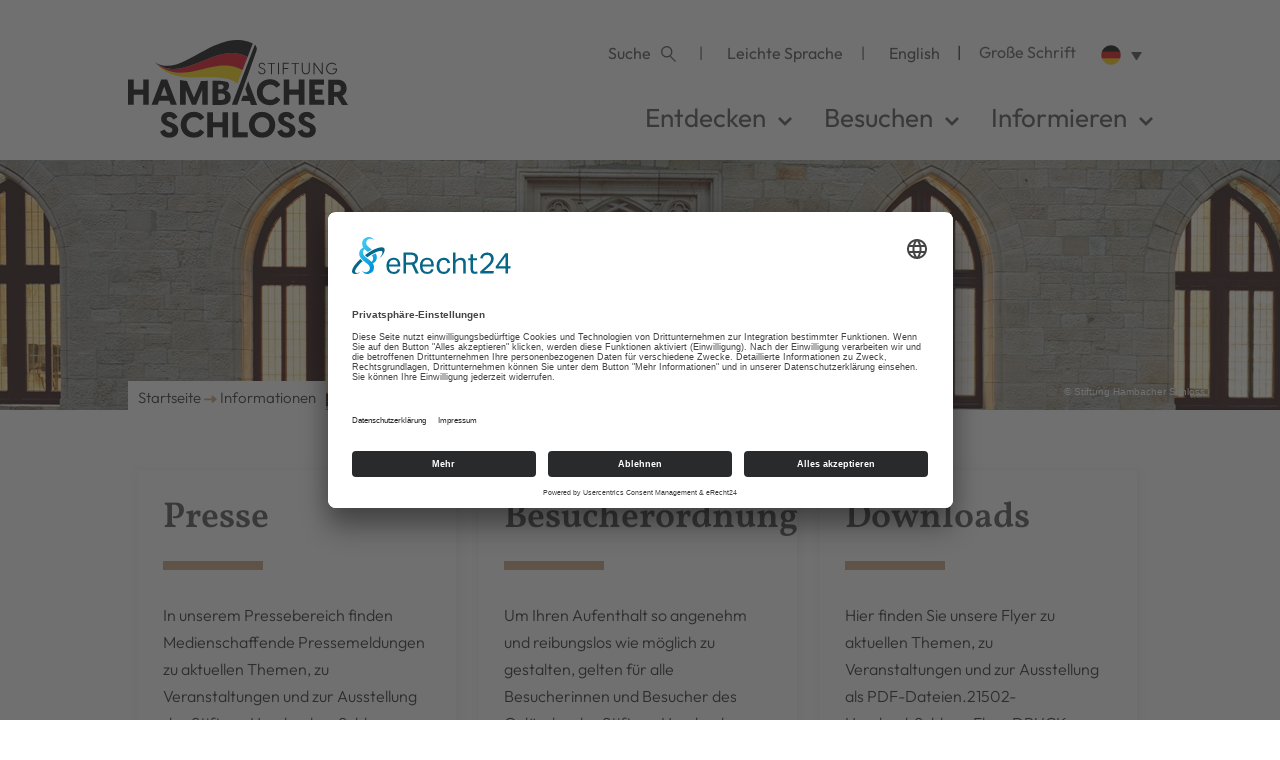

--- FILE ---
content_type: text/html; charset=UTF-8
request_url: https://hambacher-schloss.de/informieren/informationen/
body_size: 18196
content:

<!DOCTYPE html>
<html lang="de-DE">
<head>
    <script id="usercentrics-cmp" async data-eu-mode="true" data-settings-id="0HRZ9cWvo" src="https://app.eu.usercentrics.eu/browser-ui/latest/loader.js"></script>
    <script type="application/javascript" src="https://sdp.eu.usercentrics.eu/latest/uc-block.bundle.js"></script>
    
        
		<meta name="thumbnail" content="https://hambacher-schloss.de/wp-content/uploads/2022/06/Aktuelles_geschlossen.jpg" />
	<!--
	  <PageMap>
		<DataObject type="thumbnail">
		  <Attribute name="src" value="https://hambacher-schloss.de/wp-content/uploads/2022/06/Aktuelles_geschlossen.jpg"/>
		  <Attribute name="width" value="100"/>
		  <Attribute name="height" value="130"/>
		</DataObject>
	  </PageMap>
	-->

	<meta charset="UTF-8" />
	<meta content="width=device-width, initial-scale=1" name="viewport">
	<meta name="google-site-verification" content="l8KnN_j0Sg_tXjQ13WdlCyVI3JC-n_7DmYpbXepIG5g" />
	<title>Informationen - Stiftung Hambacher SchlossStiftung Hambacher Schloss</title>
	<script>document.documentElement.className += " js";</script>
    
    	
	<link rel="apple-touch-icon" sizes="57x57" href="/apple-icon-57x57.png">
	<link rel="apple-touch-icon" sizes="60x60" href="/apple-icon-60x60.png">
	<link rel="apple-touch-icon" sizes="72x72" href="/apple-icon-72x72.png">
	<link rel="apple-touch-icon" sizes="76x76" href="/apple-icon-76x76.png">
	<link rel="apple-touch-icon" sizes="114x114" href="/apple-icon-114x114.png">
	<link rel="apple-touch-icon" sizes="120x120" href="/apple-icon-120x120.png">
	<link rel="apple-touch-icon" sizes="144x144" href="/apple-icon-144x144.png">
	<link rel="apple-touch-icon" sizes="152x152" href="/apple-icon-152x152.png">
	<link rel="apple-touch-icon" sizes="180x180" href="/apple-icon-180x180.png">
	<link rel="icon" type="image/png" sizes="192x192"  href="/android-icon-192x192.png">
	<link rel="icon" type="image/png" sizes="32x32" href="/favicon-32x32.png">
	<link rel="icon" type="image/png" sizes="96x96" href="/favicon-96x96.png">
	<link rel="icon" type="image/png" sizes="16x16" href="/favicon-16x16.png">
	<link rel="manifest" href="/manifest.json">
	<meta name="msapplication-TileColor" content="#ffffff">
	<link rel="shortcut icon" href="favicon.ico">
	<meta name="msapplication-TileImage" content="/ms-icon-144x144.png">
	<meta name="theme-color" content="#ffffff">
	
	<meta name='robots' content='index, follow, max-image-preview:large, max-snippet:-1, max-video-preview:-1' />
<link rel="alternate" hreflang="de" href="https://hambacher-schloss.de/informieren/informationen/" />
<link rel="alternate" hreflang="en" href="https://hambacher-schloss.de/informieren/informationen/?lang=en" />
<link rel="alternate" hreflang="x-default" href="https://hambacher-schloss.de/informieren/informationen/" />

	<!-- This site is optimized with the Yoast SEO plugin v25.3.1 - https://yoast.com/wordpress/plugins/seo/ -->
	<link rel="canonical" href="https://hambacher-schloss.de/informieren/informationen/" />
	<meta property="og:locale" content="de_DE" />
	<meta property="og:type" content="article" />
	<meta property="og:title" content="Informationen - Stiftung Hambacher Schloss" />
	<meta property="og:url" content="https://hambacher-schloss.de/informieren/informationen/" />
	<meta property="og:site_name" content="Stiftung Hambacher Schloss" />
	<meta property="article:publisher" content="https://www.facebook.com/hambacherschloss.eu" />
	<meta property="article:modified_time" content="2022-09-01T08:58:36+00:00" />
	<meta name="twitter:card" content="summary_large_image" />
	<meta name="twitter:site" content="@SchlossHambach" />
	<script type="application/ld+json" class="yoast-schema-graph">{"@context":"https://schema.org","@graph":[{"@type":"WebPage","@id":"https://hambacher-schloss.de/informieren/informationen/","url":"https://hambacher-schloss.de/informieren/informationen/","name":"Informationen - Stiftung Hambacher Schloss","isPartOf":{"@id":"https://hambacher-schloss.de/#website"},"datePublished":"2022-05-02T12:34:06+00:00","dateModified":"2022-09-01T08:58:36+00:00","breadcrumb":{"@id":"https://hambacher-schloss.de/informieren/informationen/#breadcrumb"},"inLanguage":"de","potentialAction":[{"@type":"ReadAction","target":["https://hambacher-schloss.de/informieren/informationen/"]}]},{"@type":"BreadcrumbList","@id":"https://hambacher-schloss.de/informieren/informationen/#breadcrumb","itemListElement":[{"@type":"ListItem","position":1,"name":"Startseite","item":"https://hambacher-schloss.de/"},{"@type":"ListItem","position":2,"name":"Informieren","item":"https://hambacher-schloss.de/informieren/"},{"@type":"ListItem","position":3,"name":"Informationen"}]},{"@type":"WebSite","@id":"https://hambacher-schloss.de/#website","url":"https://hambacher-schloss.de/","name":"Stiftung Hambacher Schloss","description":"Das Hambacher Schloss ist eine lebendige Stätte deutscher und europäischer Demokratiegeschichte.","publisher":{"@id":"https://hambacher-schloss.de/#organization"},"potentialAction":[{"@type":"SearchAction","target":{"@type":"EntryPoint","urlTemplate":"https://hambacher-schloss.de/?s={search_term_string}"},"query-input":{"@type":"PropertyValueSpecification","valueRequired":true,"valueName":"search_term_string"}}],"inLanguage":"de"},{"@type":"Organization","@id":"https://hambacher-schloss.de/#organization","name":"Stiftung Hambacher Schloss","url":"https://hambacher-schloss.de/","logo":{"@type":"ImageObject","inLanguage":"de","@id":"https://hambacher-schloss.de/#/schema/logo/image/","url":"https://hambacher-schloss.de/wp-content/uploads/2022/09/StiftungHambacherSchloss-Logo-sRGB-1.svg","contentUrl":"https://hambacher-schloss.de/wp-content/uploads/2022/09/StiftungHambacherSchloss-Logo-sRGB-1.svg","width":1,"height":1,"caption":"Stiftung Hambacher Schloss"},"image":{"@id":"https://hambacher-schloss.de/#/schema/logo/image/"},"sameAs":["https://www.facebook.com/hambacherschloss.eu","https://x.com/SchlossHambach"]}]}</script>
	<!-- / Yoast SEO plugin. -->


<link rel="alternate" type="application/rss+xml" title="Stiftung Hambacher Schloss &raquo; Feed" href="https://hambacher-schloss.de/feed/" />
<link rel="alternate" type="application/rss+xml" title="Stiftung Hambacher Schloss &raquo; Kommentar-Feed" href="https://hambacher-schloss.de/comments/feed/" />
<link rel="alternate" title="oEmbed (JSON)" type="application/json+oembed" href="https://hambacher-schloss.de/wp-json/oembed/1.0/embed?url=https%3A%2F%2Fhambacher-schloss.de%2Finformieren%2Finformationen%2F" />
<link rel="alternate" title="oEmbed (XML)" type="text/xml+oembed" href="https://hambacher-schloss.de/wp-json/oembed/1.0/embed?url=https%3A%2F%2Fhambacher-schloss.de%2Finformieren%2Finformationen%2F&#038;format=xml" />
<style id='wp-img-auto-sizes-contain-inline-css' type='text/css'>
img:is([sizes=auto i],[sizes^="auto," i]){contain-intrinsic-size:3000px 1500px}
/*# sourceURL=wp-img-auto-sizes-contain-inline-css */
</style>
<link rel='stylesheet' id='mec-select2-style-css' href='https://hambacher-schloss.de/wp-content/plugins/modern-events-calendar-lite/assets/packages/select2/select2.min.css?ver=6.5.5' type='text/css' media='all' />
<link rel='stylesheet' id='mec-font-icons-css' href='https://hambacher-schloss.de/wp-content/plugins/modern-events-calendar-lite/assets/css/iconfonts.css?ver=6.9' type='text/css' media='all' />
<link rel='stylesheet' id='mec-frontend-style-css' href='https://hambacher-schloss.de/wp-content/plugins/modern-events-calendar-lite/assets/css/frontend.min.css?ver=6.5.5' type='text/css' media='all' />
<link rel='stylesheet' id='mec-tooltip-style-css' href='https://hambacher-schloss.de/wp-content/plugins/modern-events-calendar-lite/assets/packages/tooltip/tooltip.css?ver=6.9' type='text/css' media='all' />
<link rel='stylesheet' id='mec-tooltip-shadow-style-css' href='https://hambacher-schloss.de/wp-content/plugins/modern-events-calendar-lite/assets/packages/tooltip/tooltipster-sideTip-shadow.min.css?ver=6.9' type='text/css' media='all' />
<link rel='stylesheet' id='featherlight-css' href='https://hambacher-schloss.de/wp-content/plugins/modern-events-calendar-lite/assets/packages/featherlight/featherlight.css?ver=6.9' type='text/css' media='all' />
<link rel='stylesheet' id='mec-lity-style-css' href='https://hambacher-schloss.de/wp-content/plugins/modern-events-calendar-lite/assets/packages/lity/lity.min.css?ver=6.9' type='text/css' media='all' />
<link rel='stylesheet' id='mec-general-calendar-style-css' href='https://hambacher-schloss.de/wp-content/plugins/modern-events-calendar-lite/assets/css/mec-general-calendar.css?ver=6.9' type='text/css' media='all' />
<style id='wp-emoji-styles-inline-css' type='text/css'>

	img.wp-smiley, img.emoji {
		display: inline !important;
		border: none !important;
		box-shadow: none !important;
		height: 1em !important;
		width: 1em !important;
		margin: 0 0.07em !important;
		vertical-align: -0.1em !important;
		background: none !important;
		padding: 0 !important;
	}
/*# sourceURL=wp-emoji-styles-inline-css */
</style>
<link rel='stylesheet' id='wp-block-library-css' href='https://hambacher-schloss.de/wp-includes/css/dist/block-library/style.min.css?ver=6.9' type='text/css' media='all' />
<style id='global-styles-inline-css' type='text/css'>
:root{--wp--preset--aspect-ratio--square: 1;--wp--preset--aspect-ratio--4-3: 4/3;--wp--preset--aspect-ratio--3-4: 3/4;--wp--preset--aspect-ratio--3-2: 3/2;--wp--preset--aspect-ratio--2-3: 2/3;--wp--preset--aspect-ratio--16-9: 16/9;--wp--preset--aspect-ratio--9-16: 9/16;--wp--preset--color--black: #000000;--wp--preset--color--cyan-bluish-gray: #abb8c3;--wp--preset--color--white: #ffffff;--wp--preset--color--pale-pink: #f78da7;--wp--preset--color--vivid-red: #cf2e2e;--wp--preset--color--luminous-vivid-orange: #ff6900;--wp--preset--color--luminous-vivid-amber: #fcb900;--wp--preset--color--light-green-cyan: #7bdcb5;--wp--preset--color--vivid-green-cyan: #00d084;--wp--preset--color--pale-cyan-blue: #8ed1fc;--wp--preset--color--vivid-cyan-blue: #0693e3;--wp--preset--color--vivid-purple: #9b51e0;--wp--preset--gradient--vivid-cyan-blue-to-vivid-purple: linear-gradient(135deg,rgb(6,147,227) 0%,rgb(155,81,224) 100%);--wp--preset--gradient--light-green-cyan-to-vivid-green-cyan: linear-gradient(135deg,rgb(122,220,180) 0%,rgb(0,208,130) 100%);--wp--preset--gradient--luminous-vivid-amber-to-luminous-vivid-orange: linear-gradient(135deg,rgb(252,185,0) 0%,rgb(255,105,0) 100%);--wp--preset--gradient--luminous-vivid-orange-to-vivid-red: linear-gradient(135deg,rgb(255,105,0) 0%,rgb(207,46,46) 100%);--wp--preset--gradient--very-light-gray-to-cyan-bluish-gray: linear-gradient(135deg,rgb(238,238,238) 0%,rgb(169,184,195) 100%);--wp--preset--gradient--cool-to-warm-spectrum: linear-gradient(135deg,rgb(74,234,220) 0%,rgb(151,120,209) 20%,rgb(207,42,186) 40%,rgb(238,44,130) 60%,rgb(251,105,98) 80%,rgb(254,248,76) 100%);--wp--preset--gradient--blush-light-purple: linear-gradient(135deg,rgb(255,206,236) 0%,rgb(152,150,240) 100%);--wp--preset--gradient--blush-bordeaux: linear-gradient(135deg,rgb(254,205,165) 0%,rgb(254,45,45) 50%,rgb(107,0,62) 100%);--wp--preset--gradient--luminous-dusk: linear-gradient(135deg,rgb(255,203,112) 0%,rgb(199,81,192) 50%,rgb(65,88,208) 100%);--wp--preset--gradient--pale-ocean: linear-gradient(135deg,rgb(255,245,203) 0%,rgb(182,227,212) 50%,rgb(51,167,181) 100%);--wp--preset--gradient--electric-grass: linear-gradient(135deg,rgb(202,248,128) 0%,rgb(113,206,126) 100%);--wp--preset--gradient--midnight: linear-gradient(135deg,rgb(2,3,129) 0%,rgb(40,116,252) 100%);--wp--preset--font-size--small: 13px;--wp--preset--font-size--medium: 20px;--wp--preset--font-size--large: 36px;--wp--preset--font-size--x-large: 42px;--wp--preset--spacing--20: 0.44rem;--wp--preset--spacing--30: 0.67rem;--wp--preset--spacing--40: 1rem;--wp--preset--spacing--50: 1.5rem;--wp--preset--spacing--60: 2.25rem;--wp--preset--spacing--70: 3.38rem;--wp--preset--spacing--80: 5.06rem;--wp--preset--shadow--natural: 6px 6px 9px rgba(0, 0, 0, 0.2);--wp--preset--shadow--deep: 12px 12px 50px rgba(0, 0, 0, 0.4);--wp--preset--shadow--sharp: 6px 6px 0px rgba(0, 0, 0, 0.2);--wp--preset--shadow--outlined: 6px 6px 0px -3px rgb(255, 255, 255), 6px 6px rgb(0, 0, 0);--wp--preset--shadow--crisp: 6px 6px 0px rgb(0, 0, 0);}:where(.is-layout-flex){gap: 0.5em;}:where(.is-layout-grid){gap: 0.5em;}body .is-layout-flex{display: flex;}.is-layout-flex{flex-wrap: wrap;align-items: center;}.is-layout-flex > :is(*, div){margin: 0;}body .is-layout-grid{display: grid;}.is-layout-grid > :is(*, div){margin: 0;}:where(.wp-block-columns.is-layout-flex){gap: 2em;}:where(.wp-block-columns.is-layout-grid){gap: 2em;}:where(.wp-block-post-template.is-layout-flex){gap: 1.25em;}:where(.wp-block-post-template.is-layout-grid){gap: 1.25em;}.has-black-color{color: var(--wp--preset--color--black) !important;}.has-cyan-bluish-gray-color{color: var(--wp--preset--color--cyan-bluish-gray) !important;}.has-white-color{color: var(--wp--preset--color--white) !important;}.has-pale-pink-color{color: var(--wp--preset--color--pale-pink) !important;}.has-vivid-red-color{color: var(--wp--preset--color--vivid-red) !important;}.has-luminous-vivid-orange-color{color: var(--wp--preset--color--luminous-vivid-orange) !important;}.has-luminous-vivid-amber-color{color: var(--wp--preset--color--luminous-vivid-amber) !important;}.has-light-green-cyan-color{color: var(--wp--preset--color--light-green-cyan) !important;}.has-vivid-green-cyan-color{color: var(--wp--preset--color--vivid-green-cyan) !important;}.has-pale-cyan-blue-color{color: var(--wp--preset--color--pale-cyan-blue) !important;}.has-vivid-cyan-blue-color{color: var(--wp--preset--color--vivid-cyan-blue) !important;}.has-vivid-purple-color{color: var(--wp--preset--color--vivid-purple) !important;}.has-black-background-color{background-color: var(--wp--preset--color--black) !important;}.has-cyan-bluish-gray-background-color{background-color: var(--wp--preset--color--cyan-bluish-gray) !important;}.has-white-background-color{background-color: var(--wp--preset--color--white) !important;}.has-pale-pink-background-color{background-color: var(--wp--preset--color--pale-pink) !important;}.has-vivid-red-background-color{background-color: var(--wp--preset--color--vivid-red) !important;}.has-luminous-vivid-orange-background-color{background-color: var(--wp--preset--color--luminous-vivid-orange) !important;}.has-luminous-vivid-amber-background-color{background-color: var(--wp--preset--color--luminous-vivid-amber) !important;}.has-light-green-cyan-background-color{background-color: var(--wp--preset--color--light-green-cyan) !important;}.has-vivid-green-cyan-background-color{background-color: var(--wp--preset--color--vivid-green-cyan) !important;}.has-pale-cyan-blue-background-color{background-color: var(--wp--preset--color--pale-cyan-blue) !important;}.has-vivid-cyan-blue-background-color{background-color: var(--wp--preset--color--vivid-cyan-blue) !important;}.has-vivid-purple-background-color{background-color: var(--wp--preset--color--vivid-purple) !important;}.has-black-border-color{border-color: var(--wp--preset--color--black) !important;}.has-cyan-bluish-gray-border-color{border-color: var(--wp--preset--color--cyan-bluish-gray) !important;}.has-white-border-color{border-color: var(--wp--preset--color--white) !important;}.has-pale-pink-border-color{border-color: var(--wp--preset--color--pale-pink) !important;}.has-vivid-red-border-color{border-color: var(--wp--preset--color--vivid-red) !important;}.has-luminous-vivid-orange-border-color{border-color: var(--wp--preset--color--luminous-vivid-orange) !important;}.has-luminous-vivid-amber-border-color{border-color: var(--wp--preset--color--luminous-vivid-amber) !important;}.has-light-green-cyan-border-color{border-color: var(--wp--preset--color--light-green-cyan) !important;}.has-vivid-green-cyan-border-color{border-color: var(--wp--preset--color--vivid-green-cyan) !important;}.has-pale-cyan-blue-border-color{border-color: var(--wp--preset--color--pale-cyan-blue) !important;}.has-vivid-cyan-blue-border-color{border-color: var(--wp--preset--color--vivid-cyan-blue) !important;}.has-vivid-purple-border-color{border-color: var(--wp--preset--color--vivid-purple) !important;}.has-vivid-cyan-blue-to-vivid-purple-gradient-background{background: var(--wp--preset--gradient--vivid-cyan-blue-to-vivid-purple) !important;}.has-light-green-cyan-to-vivid-green-cyan-gradient-background{background: var(--wp--preset--gradient--light-green-cyan-to-vivid-green-cyan) !important;}.has-luminous-vivid-amber-to-luminous-vivid-orange-gradient-background{background: var(--wp--preset--gradient--luminous-vivid-amber-to-luminous-vivid-orange) !important;}.has-luminous-vivid-orange-to-vivid-red-gradient-background{background: var(--wp--preset--gradient--luminous-vivid-orange-to-vivid-red) !important;}.has-very-light-gray-to-cyan-bluish-gray-gradient-background{background: var(--wp--preset--gradient--very-light-gray-to-cyan-bluish-gray) !important;}.has-cool-to-warm-spectrum-gradient-background{background: var(--wp--preset--gradient--cool-to-warm-spectrum) !important;}.has-blush-light-purple-gradient-background{background: var(--wp--preset--gradient--blush-light-purple) !important;}.has-blush-bordeaux-gradient-background{background: var(--wp--preset--gradient--blush-bordeaux) !important;}.has-luminous-dusk-gradient-background{background: var(--wp--preset--gradient--luminous-dusk) !important;}.has-pale-ocean-gradient-background{background: var(--wp--preset--gradient--pale-ocean) !important;}.has-electric-grass-gradient-background{background: var(--wp--preset--gradient--electric-grass) !important;}.has-midnight-gradient-background{background: var(--wp--preset--gradient--midnight) !important;}.has-small-font-size{font-size: var(--wp--preset--font-size--small) !important;}.has-medium-font-size{font-size: var(--wp--preset--font-size--medium) !important;}.has-large-font-size{font-size: var(--wp--preset--font-size--large) !important;}.has-x-large-font-size{font-size: var(--wp--preset--font-size--x-large) !important;}
/*# sourceURL=global-styles-inline-css */
</style>

<style id='classic-theme-styles-inline-css' type='text/css'>
/*! This file is auto-generated */
.wp-block-button__link{color:#fff;background-color:#32373c;border-radius:9999px;box-shadow:none;text-decoration:none;padding:calc(.667em + 2px) calc(1.333em + 2px);font-size:1.125em}.wp-block-file__button{background:#32373c;color:#fff;text-decoration:none}
/*# sourceURL=/wp-includes/css/classic-themes.min.css */
</style>
<link rel='stylesheet' id='wpml-legacy-dropdown-0-css' href='https://hambacher-schloss.de/wp-content/plugins/sitepress-multilingual-cms/templates/language-switchers/legacy-dropdown/style.min.css?ver=1' type='text/css' media='all' />
<link rel='stylesheet' id='wpml-menu-item-0-css' href='https://hambacher-schloss.de/wp-content/plugins/sitepress-multilingual-cms/templates/language-switchers/menu-item/style.min.css?ver=1' type='text/css' media='all' />
<link rel='stylesheet' id='ivory-search-styles-css' href='https://hambacher-schloss.de/wp-content/plugins/add-search-to-menu/public/css/ivory-search.min.css?ver=5.5.11' type='text/css' media='all' />
<link rel='stylesheet' id='kickstart-style-reset-css' href='https://hambacher-schloss.de/wp-content/themes/HambacherSchloss/css/mini-reset.css?ver=6.9' type='text/css' media='all' />
<link rel='stylesheet' id='skeleton-css' href='https://hambacher-schloss.de/wp-content/themes/HambacherSchloss/css/skeleton.css?ver=1.0.6' type='text/css' media='all' />
<link rel='stylesheet' id='kickstart-style-css' href='https://hambacher-schloss.de/wp-content/themes/HambacherSchloss/style.css?ver=2.5.1' type='text/css' media='all' />
<link rel='stylesheet' id='mediaquerie-css' href='https://hambacher-schloss.de/wp-content/themes/HambacherSchloss/css/mediaqueries.css?ver=2.2.20' type='text/css' media='all' />
<link rel='stylesheet' id='mediaquerie-1-css' href='https://hambacher-schloss.de/wp-content/themes/HambacherSchloss/css/mediaqueries-1.css?ver=1.9.4' type='text/css' media='all' />
<link rel='stylesheet' id='editor-styles-css' href='https://hambacher-schloss.de/wp-content/themes/HambacherSchloss/css/editor-style.css?ver=1.3.13' type='text/css' media='all' />
<link rel='stylesheet' id='mm-compiled-options-mobmenu-css' href='https://hambacher-schloss.de/wp-content/uploads/dynamic-mobmenu.css?ver=2.8.8-334' type='text/css' media='all' />
<link rel='stylesheet' id='cssmobmenu-icons-css' href='https://hambacher-schloss.de/wp-content/plugins/mobile-menu/includes/css/mobmenu-icons.css?ver=6.9' type='text/css' media='all' />
<link rel='stylesheet' id='cssmobmenu-css' href='https://hambacher-schloss.de/wp-content/plugins/mobile-menu/includes/css/mobmenu.css?ver=2.8.8' type='text/css' media='all' />
<link rel="stylesheet" type="text/css" href="https://hambacher-schloss.de/wp-content/plugins/smart-slider-3/Public/SmartSlider3/Application/Frontend/Assets/dist/smartslider.min.css?ver=c9342566" media="all">
<link rel="stylesheet" type="text/css" href="https://fonts.googleapis.com/css?display=swap&amp;family=Roboto%3A300%2C400" media="all">
<style data-related="n2-ss-49">div#n2-ss-49 .n2-ss-slider-1{display:grid;box-sizing:border-box;position:relative;background-repeat:repeat;background-position:50% 50%;background-size:cover;background-attachment:scroll;border:0px solid RGBA(62,62,62,1);border-radius:0px;overflow:hidden;}div#n2-ss-49:not(.n2-ss-loaded) .n2-ss-slider-1{background-image:none !important;}div#n2-ss-49 .n2-ss-slider-2{display:grid;place-items:center;position:relative;overflow:hidden;z-index:10;}div#n2-ss-49 .n2-ss-slider-3{position:relative;width:100%;height:100%;z-index:20;display:grid;grid-template-areas:'slide';}div#n2-ss-49 .n2-ss-slider-3 > *{grid-area:slide;}div#n2-ss-49.n2-ss-full-page--constrain-ratio .n2-ss-slider-3{height:auto;}div#n2-ss-49 .n2-ss-slide-backgrounds{position:absolute;left:0;top:0;width:100%;height:100%;}div#n2-ss-49 .n2-ss-slide-backgrounds{z-index:10;}div#n2-ss-49 .n2-ss-slide{display:grid;place-items:center;grid-auto-columns:100%;position:relative;width:100%;height:100%;-webkit-backface-visibility:hidden;z-index:20;}div#n2-ss-49 .n2-ss-slide{perspective:1500px;}div#n2-ss-49 .n-uc-tjYLzQ6zfMet-inner{border-width:0px 0px 0px 0px ;border-style:solid;border-color:RGBA(255,255,255,1);}div#n2-ss-49 .n-uc-tjYLzQ6zfMet-inner:HOVER{border-width:0px 0px 0px 0px ;border-style:solid;border-color:RGBA(255,255,255,1);}div#n2-ss-49 .n-uc-xtrCNdbqpeQv-inner{border-width:0px 0px 0px 0px ;border-style:solid;border-color:RGBA(255,255,255,1);}div#n2-ss-49 .n-uc-xtrCNdbqpeQv-inner:HOVER{border-width:0px 0px 0px 0px ;border-style:solid;border-color:RGBA(255,255,255,1);}div#n2-ss-49 .n-uc-t05SyBwmfywU-inner{border-width:0px 0px 0px 0px ;border-style:solid;border-color:RGBA(255,255,255,1);}div#n2-ss-49 .n-uc-t05SyBwmfywU-inner:HOVER{border-width:0px 0px 0px 0px ;border-style:solid;border-color:RGBA(255,255,255,1);}div#n2-ss-49 .n2-font-b870ccf548622567991ac70cdd481482-paragraph{font-family: 'Roboto','Arial';color: #ffffff;font-size:87.5%;text-shadow: none;line-height: 1.5;font-weight: normal;font-style: normal;text-decoration: none;text-align: inherit;letter-spacing: normal;word-spacing: normal;text-transform: none;}div#n2-ss-49 .n2-font-b870ccf548622567991ac70cdd481482-paragraph a, div#n2-ss-49 .n2-font-b870ccf548622567991ac70cdd481482-paragraph a:FOCUS{font-family: 'Roboto','Arial';color: #1890d7;font-size:100%;text-shadow: none;line-height: 1.5;font-weight: normal;font-style: normal;text-decoration: none;text-align: inherit;letter-spacing: normal;word-spacing: normal;text-transform: none;}div#n2-ss-49 .n2-font-b870ccf548622567991ac70cdd481482-paragraph a:HOVER, div#n2-ss-49 .n2-font-b870ccf548622567991ac70cdd481482-paragraph a:ACTIVE{font-family: 'Roboto','Arial';color: #1890d7;font-size:100%;text-shadow: none;line-height: 1.5;font-weight: normal;font-style: normal;text-decoration: none;text-align: inherit;letter-spacing: normal;word-spacing: normal;text-transform: none;}div#n2-ss-49 .n2-ss-slide-limiter{max-width:1200px;}div#n2-ss-49 .n-uc-xDrAwJqB1IMJ{padding:0px 10px 0px 10px}div#n2-ss-49 .n-uc-JPlyXoUrsH4m-inner{padding:0px 10px 0px 10px;justify-content:center}div#n2-ss-49 .n-uc-JPlyXoUrsH4m{align-self:center;}div#n2-ss-49 .n-uc-tjYLzQ6zfMet-inner{padding:0px 10px 0px 10px}div#n2-ss-49 .n-uc-tjYLzQ6zfMet-inner > .n2-ss-layer-row-inner{width:calc(100% + 21px);margin:-10px;flex-wrap:nowrap;}div#n2-ss-49 .n-uc-tjYLzQ6zfMet-inner > .n2-ss-layer-row-inner > .n2-ss-layer[data-sstype="col"]{margin:10px}div#n2-ss-49 .n-uc-xtrCNdbqpeQv-inner{padding:10px 10px 10px 10px;justify-content:center}div#n2-ss-49 .n-uc-xtrCNdbqpeQv{width:50%}div#n2-ss-49 .n-uc-t05SyBwmfywU-inner{padding:0px 0px 0px 0px;text-align:right;--ssselfalign:var(--ss-fe);;justify-content:flex-end}div#n2-ss-49 .n-uc-t05SyBwmfywU{width:50%}@media (min-width: 1200px){div#n2-ss-49 [data-hide-desktopportrait="1"]{display: none !important;}}@media (orientation: landscape) and (max-width: 1199px) and (min-width: 901px),(orientation: portrait) and (max-width: 1199px) and (min-width: 701px){div#n2-ss-49 .n-uc-tjYLzQ6zfMet-inner > .n2-ss-layer-row-inner{flex-wrap:nowrap;}div#n2-ss-49 .n-uc-xtrCNdbqpeQv{width:50%}div#n2-ss-49 .n-uc-t05SyBwmfywU{width:50%}div#n2-ss-49 [data-hide-tabletportrait="1"]{display: none !important;}}@media (orientation: landscape) and (max-width: 900px),(orientation: portrait) and (max-width: 700px){div#n2-ss-49 .n-uc-xDrAwJqB1IMJ{padding:0px 10px 0px 10px}div#n2-ss-49 .n-uc-tjYLzQ6zfMet-inner > .n2-ss-layer-row-inner{flex-wrap:wrap;}div#n2-ss-49 .n-uc-xtrCNdbqpeQv{width:calc(100% - 20px)}div#n2-ss-49 .n-uc-t05SyBwmfywU{width:calc(100% - 20px)}div#n2-ss-49 [data-hide-mobileportrait="1"]{display: none !important;}}</style>
<script>(function(){this._N2=this._N2||{_r:[],_d:[],r:function(){this._r.push(arguments)},d:function(){this._d.push(arguments)}}}).call(window);</script><script src="https://hambacher-schloss.de/wp-content/plugins/smart-slider-3/Public/SmartSlider3/Application/Frontend/Assets/dist/n2.min.js?ver=c9342566" defer async></script>
<script src="https://hambacher-schloss.de/wp-content/plugins/smart-slider-3/Public/SmartSlider3/Application/Frontend/Assets/dist/smartslider-frontend.min.js?ver=c9342566" defer async></script>
<script src="https://hambacher-schloss.de/wp-content/plugins/smart-slider-3/Public/SmartSlider3/Slider/SliderType/Block/Assets/dist/ss-block.min.js?ver=c9342566" defer async></script>
<script>_N2.r('documentReady',function(){_N2.r(["documentReady","smartslider-frontend","ss-block"],function(){new _N2.SmartSliderBlock('n2-ss-49',{"admin":false,"background.video.mobile":1,"loadingTime":2000,"alias":{"id":0,"smoothScroll":0,"slideSwitch":0,"scroll":1},"align":"normal","isDelayed":0,"responsive":{"mediaQueries":{"all":false,"desktopportrait":["(min-width: 1200px)"],"tabletportrait":["(orientation: landscape) and (max-width: 1199px) and (min-width: 901px)","(orientation: portrait) and (max-width: 1199px) and (min-width: 701px)"],"mobileportrait":["(orientation: landscape) and (max-width: 900px)","(orientation: portrait) and (max-width: 700px)"]},"base":{"slideOuterWidth":1200,"slideOuterHeight":250,"sliderWidth":1200,"sliderHeight":250,"slideWidth":1200,"slideHeight":250},"hideOn":{"desktopLandscape":false,"desktopPortrait":false,"tabletLandscape":false,"tabletPortrait":false,"mobileLandscape":false,"mobilePortrait":false},"onResizeEnabled":true,"type":"fullwidth","sliderHeightBasedOn":"real","focusUser":1,"focusEdge":"auto","breakpoints":[{"device":"tabletPortrait","type":"max-screen-width","portraitWidth":1199,"landscapeWidth":1199},{"device":"mobilePortrait","type":"max-screen-width","portraitWidth":700,"landscapeWidth":900}],"enabledDevices":{"desktopLandscape":0,"desktopPortrait":1,"tabletLandscape":0,"tabletPortrait":1,"mobileLandscape":0,"mobilePortrait":1},"sizes":{"desktopPortrait":{"width":1200,"height":250,"max":3000,"min":1200},"tabletPortrait":{"width":701,"height":146,"customHeight":false,"max":1199,"min":701},"mobilePortrait":{"width":320,"height":66,"customHeight":false,"max":900,"min":320}},"overflowHiddenPage":0,"focus":{"offsetTop":"#wpadminbar","offsetBottom":""}},"controls":{"mousewheel":0,"touch":0,"keyboard":0,"blockCarouselInteraction":1},"playWhenVisible":1,"playWhenVisibleAt":0.5,"lazyLoad":0,"lazyLoadNeighbor":0,"blockrightclick":0,"maintainSession":0,"autoplay":{"enabled":0,"start":0,"duration":8000,"autoplayLoop":1,"allowReStart":0,"pause":{"click":1,"mouse":"enter","mediaStarted":1},"resume":{"click":0,"mouse":0,"mediaEnded":1,"slidechanged":0},"interval":1,"intervalModifier":"loop","intervalSlide":"current"},"perspective":1500,"layerMode":{"playOnce":0,"playFirstLayer":1,"mode":"skippable","inAnimation":"mainInEnd"},"initCallbacks":function(){}})})});</script><script type="text/javascript" id="wpml-cookie-js-extra">
/* <![CDATA[ */
var wpml_cookies = {"wp-wpml_current_language":{"value":"de","expires":1,"path":"/"}};
var wpml_cookies = {"wp-wpml_current_language":{"value":"de","expires":1,"path":"/"}};
//# sourceURL=wpml-cookie-js-extra
/* ]]> */
</script>
<script type="text/javascript" src="https://hambacher-schloss.de/wp-content/plugins/sitepress-multilingual-cms/res/js/cookies/language-cookie.js?ver=476000" id="wpml-cookie-js" defer="defer" data-wp-strategy="defer"></script>
<script type="text/javascript" src="https://hambacher-schloss.de/wp-content/themes/HambacherSchloss/js/jquery-1.11.2.min.js?ver=1.11.2" id="jquery-js"></script>
<script type="text/javascript" src="https://hambacher-schloss.de/wp-content/plugins/modern-events-calendar-lite/assets/js/mec-general-calendar.js?ver=6.5.5" id="mec-general-calendar-script-js"></script>
<script type="text/javascript" id="mec-frontend-script-js-extra">
/* <![CDATA[ */
var mecdata = {"day":"Tag","days":"Tage","hour":"Stunde","hours":"Stunden","minute":"Minute","minutes":"Minuten","second":"Sekunde","seconds":"Sekunden","elementor_edit_mode":"no","recapcha_key":"","ajax_url":"https://hambacher-schloss.de/wp-admin/admin-ajax.php","fes_nonce":"1a84c192a2","current_year":"2026","current_month":"01","datepicker_format":"dd.mm.yy&d.m.Y"};
//# sourceURL=mec-frontend-script-js-extra
/* ]]> */
</script>
<script type="text/javascript" src="https://hambacher-schloss.de/wp-content/plugins/modern-events-calendar-lite/assets/js/frontend.js?ver=6.5.5" id="mec-frontend-script-js"></script>
<script type="text/javascript" src="https://hambacher-schloss.de/wp-content/plugins/modern-events-calendar-lite/assets/js/events.js?ver=6.5.5" id="mec-events-script-js"></script>
<script type="text/javascript" src="https://hambacher-schloss.de/wp-content/plugins/sitepress-multilingual-cms/templates/language-switchers/legacy-dropdown/script.min.js?ver=1" id="wpml-legacy-dropdown-0-js"></script>
<script type="text/javascript" src="https://hambacher-schloss.de/wp-content/themes/HambacherSchloss/js/html5shiv-3.7.2.js?ver=3.7.2" id="html5shiv-js"></script>
<script type="text/javascript" src="https://hambacher-schloss.de/wp-content/themes/HambacherSchloss/js/domscript.js?ver=6.9" id="domscript-js"></script>
<script type="text/javascript" src="https://hambacher-schloss.de/wp-content/plugins/mobile-menu/includes/js/mobmenu.js?ver=2.8.8" id="mobmenujs-js"></script>
<link rel="https://api.w.org/" href="https://hambacher-schloss.de/wp-json/" /><link rel="alternate" title="JSON" type="application/json" href="https://hambacher-schloss.de/wp-json/wp/v2/pages/109" /><link rel="EditURI" type="application/rsd+xml" title="RSD" href="https://hambacher-schloss.de/xmlrpc.php?rsd" />
<link rel='shortlink' href='https://hambacher-schloss.de/?p=109' />
<meta name="generator" content="WPML ver:4.7.6 stt:1,3;" />
<link rel="icon" href="https://hambacher-schloss.de/wp-content/uploads/2022/05/cropped-StiftungHambacherSchloss-Favicon-sRGB-32x32.png" sizes="32x32" />
<link rel="icon" href="https://hambacher-schloss.de/wp-content/uploads/2022/05/cropped-StiftungHambacherSchloss-Favicon-sRGB-192x192.png" sizes="192x192" />
<link rel="apple-touch-icon" href="https://hambacher-schloss.de/wp-content/uploads/2022/05/cropped-StiftungHambacherSchloss-Favicon-sRGB-180x180.png" />
<meta name="msapplication-TileImage" content="https://hambacher-schloss.de/wp-content/uploads/2022/05/cropped-StiftungHambacherSchloss-Favicon-sRGB-270x270.png" />
<style type="text/css">.mec-wrap, .mec-wrap div:not([class^="elementor-"]), .lity-container, .mec-wrap h1, .mec-wrap h2, .mec-wrap h3, .mec-wrap h4, .mec-wrap h5, .mec-wrap h6, .entry-content .mec-wrap h1, .entry-content .mec-wrap h2, .entry-content .mec-wrap h3, .entry-content .mec-wrap h4, .entry-content .mec-wrap h5, .entry-content .mec-wrap h6, .mec-wrap .mec-totalcal-box input[type="submit"], .mec-wrap .mec-totalcal-box .mec-totalcal-view span, .mec-agenda-event-title a, .lity-content .mec-events-meta-group-booking select, .lity-content .mec-book-ticket-variation h5, .lity-content .mec-events-meta-group-booking input[type="number"], .lity-content .mec-events-meta-group-booking input[type="text"], .lity-content .mec-events-meta-group-booking input[type="email"],.mec-organizer-item a, .mec-single-event .mec-events-meta-group-booking ul.mec-book-tickets-container li.mec-book-ticket-container label { font-family: "Montserrat", -apple-system, BlinkMacSystemFont, "Segoe UI", Roboto, sans-serif;}.mec-event-content p, .mec-search-bar-result .mec-event-detail{ font-family: Roboto, sans-serif;} .mec-wrap .mec-totalcal-box input, .mec-wrap .mec-totalcal-box select, .mec-checkboxes-search .mec-searchbar-category-wrap, .mec-wrap .mec-totalcal-box .mec-totalcal-view span { font-family: "Roboto", Helvetica, Arial, sans-serif; }.mec-event-grid-modern .event-grid-modern-head .mec-event-day, .mec-event-list-minimal .mec-time-details, .mec-event-list-minimal .mec-event-detail, .mec-event-list-modern .mec-event-detail, .mec-event-grid-minimal .mec-time-details, .mec-event-grid-minimal .mec-event-detail, .mec-event-grid-simple .mec-event-detail, .mec-event-cover-modern .mec-event-place, .mec-event-cover-clean .mec-event-place, .mec-calendar .mec-event-article .mec-localtime-details div, .mec-calendar .mec-event-article .mec-event-detail, .mec-calendar.mec-calendar-daily .mec-calendar-d-top h2, .mec-calendar.mec-calendar-daily .mec-calendar-d-top h3, .mec-toggle-item-col .mec-event-day, .mec-weather-summary-temp { font-family: "Roboto", sans-serif; } .mec-fes-form, .mec-fes-list, .mec-fes-form input, .mec-event-date .mec-tooltip .box, .mec-event-status .mec-tooltip .box, .ui-datepicker.ui-widget, .mec-fes-form button[type="submit"].mec-fes-sub-button, .mec-wrap .mec-timeline-events-container p, .mec-wrap .mec-timeline-events-container h4, .mec-wrap .mec-timeline-events-container div, .mec-wrap .mec-timeline-events-container a, .mec-wrap .mec-timeline-events-container span { font-family: -apple-system, BlinkMacSystemFont, "Segoe UI", Roboto, sans-serif !important; }.mec-event-grid-minimal .mec-modal-booking-button:hover, .mec-events-timeline-wrap .mec-organizer-item a, .mec-events-timeline-wrap .mec-organizer-item:after, .mec-events-timeline-wrap .mec-shortcode-organizers i, .mec-timeline-event .mec-modal-booking-button, .mec-wrap .mec-map-lightbox-wp.mec-event-list-classic .mec-event-date, .mec-timetable-t2-col .mec-modal-booking-button:hover, .mec-event-container-classic .mec-modal-booking-button:hover, .mec-calendar-events-side .mec-modal-booking-button:hover, .mec-event-grid-yearly  .mec-modal-booking-button, .mec-events-agenda .mec-modal-booking-button, .mec-event-grid-simple .mec-modal-booking-button, .mec-event-list-minimal  .mec-modal-booking-button:hover, .mec-timeline-month-divider,  .mec-wrap.colorskin-custom .mec-totalcal-box .mec-totalcal-view span:hover,.mec-wrap.colorskin-custom .mec-calendar.mec-event-calendar-classic .mec-selected-day,.mec-wrap.colorskin-custom .mec-color, .mec-wrap.colorskin-custom .mec-event-sharing-wrap .mec-event-sharing > li:hover a, .mec-wrap.colorskin-custom .mec-color-hover:hover, .mec-wrap.colorskin-custom .mec-color-before *:before ,.mec-wrap.colorskin-custom .mec-widget .mec-event-grid-classic.owl-carousel .owl-nav i,.mec-wrap.colorskin-custom .mec-event-list-classic a.magicmore:hover,.mec-wrap.colorskin-custom .mec-event-grid-simple:hover .mec-event-title,.mec-wrap.colorskin-custom .mec-single-event .mec-event-meta dd.mec-events-event-categories:before,.mec-wrap.colorskin-custom .mec-single-event-date:before,.mec-wrap.colorskin-custom .mec-single-event-time:before,.mec-wrap.colorskin-custom .mec-events-meta-group.mec-events-meta-group-venue:before,.mec-wrap.colorskin-custom .mec-calendar .mec-calendar-side .mec-previous-month i,.mec-wrap.colorskin-custom .mec-calendar .mec-calendar-side .mec-next-month:hover,.mec-wrap.colorskin-custom .mec-calendar .mec-calendar-side .mec-previous-month:hover,.mec-wrap.colorskin-custom .mec-calendar .mec-calendar-side .mec-next-month:hover,.mec-wrap.colorskin-custom .mec-calendar.mec-event-calendar-classic dt.mec-selected-day:hover,.mec-wrap.colorskin-custom .mec-infowindow-wp h5 a:hover, .colorskin-custom .mec-events-meta-group-countdown .mec-end-counts h3,.mec-calendar .mec-calendar-side .mec-next-month i,.mec-wrap .mec-totalcal-box i,.mec-calendar .mec-event-article .mec-event-title a:hover,.mec-attendees-list-details .mec-attendee-profile-link a:hover,.mec-wrap.colorskin-custom .mec-next-event-details li i, .mec-next-event-details i:before, .mec-marker-infowindow-wp .mec-marker-infowindow-count, .mec-next-event-details a,.mec-wrap.colorskin-custom .mec-events-masonry-cats a.mec-masonry-cat-selected,.lity .mec-color,.lity .mec-color-before :before,.lity .mec-color-hover:hover,.lity .mec-wrap .mec-color,.lity .mec-wrap .mec-color-before :before,.lity .mec-wrap .mec-color-hover:hover,.leaflet-popup-content .mec-color,.leaflet-popup-content .mec-color-before :before,.leaflet-popup-content .mec-color-hover:hover,.leaflet-popup-content .mec-wrap .mec-color,.leaflet-popup-content .mec-wrap .mec-color-before :before,.leaflet-popup-content .mec-wrap .mec-color-hover:hover, .mec-calendar.mec-calendar-daily .mec-calendar-d-table .mec-daily-view-day.mec-daily-view-day-active.mec-color, .mec-map-boxshow div .mec-map-view-event-detail.mec-event-detail i,.mec-map-boxshow div .mec-map-view-event-detail.mec-event-detail:hover,.mec-map-boxshow .mec-color,.mec-map-boxshow .mec-color-before :before,.mec-map-boxshow .mec-color-hover:hover,.mec-map-boxshow .mec-wrap .mec-color,.mec-map-boxshow .mec-wrap .mec-color-before :before,.mec-map-boxshow .mec-wrap .mec-color-hover:hover, .mec-choosen-time-message, .mec-booking-calendar-month-navigation .mec-next-month:hover, .mec-booking-calendar-month-navigation .mec-previous-month:hover, .mec-yearly-view-wrap .mec-agenda-event-title a:hover, .mec-yearly-view-wrap .mec-yearly-title-sec .mec-next-year i, .mec-yearly-view-wrap .mec-yearly-title-sec .mec-previous-year i, .mec-yearly-view-wrap .mec-yearly-title-sec .mec-next-year:hover, .mec-yearly-view-wrap .mec-yearly-title-sec .mec-previous-year:hover, .mec-av-spot .mec-av-spot-head .mec-av-spot-box span, .mec-wrap.colorskin-custom .mec-calendar .mec-calendar-side .mec-previous-month:hover .mec-load-month-link, .mec-wrap.colorskin-custom .mec-calendar .mec-calendar-side .mec-next-month:hover .mec-load-month-link, .mec-yearly-view-wrap .mec-yearly-title-sec .mec-previous-year:hover .mec-load-month-link, .mec-yearly-view-wrap .mec-yearly-title-sec .mec-next-year:hover .mec-load-month-link, .mec-skin-list-events-container .mec-data-fields-tooltip .mec-data-fields-tooltip-box ul .mec-event-data-field-item a, .mec-booking-shortcode .mec-event-ticket-name, .mec-booking-shortcode .mec-event-ticket-price, .mec-booking-shortcode .mec-ticket-variation-name, .mec-booking-shortcode .mec-ticket-variation-price, .mec-booking-shortcode label, .mec-booking-shortcode .nice-select, .mec-booking-shortcode input, .mec-booking-shortcode span.mec-book-price-detail-description, .mec-booking-shortcode .mec-ticket-name, .mec-booking-shortcode label.wn-checkbox-label, .mec-wrap.mec-cart table tr td a {color: #333333}.mec-skin-carousel-container .mec-event-footer-carousel-type3 .mec-modal-booking-button:hover, .mec-wrap.colorskin-custom .mec-event-sharing .mec-event-share:hover .event-sharing-icon,.mec-wrap.colorskin-custom .mec-event-grid-clean .mec-event-date,.mec-wrap.colorskin-custom .mec-event-list-modern .mec-event-sharing > li:hover a i,.mec-wrap.colorskin-custom .mec-event-list-modern .mec-event-sharing .mec-event-share:hover .mec-event-sharing-icon,.mec-wrap.colorskin-custom .mec-event-list-modern .mec-event-sharing li:hover a i,.mec-wrap.colorskin-custom .mec-calendar:not(.mec-event-calendar-classic) .mec-selected-day,.mec-wrap.colorskin-custom .mec-calendar .mec-selected-day:hover,.mec-wrap.colorskin-custom .mec-calendar .mec-calendar-row  dt.mec-has-event:hover,.mec-wrap.colorskin-custom .mec-calendar .mec-has-event:after, .mec-wrap.colorskin-custom .mec-bg-color, .mec-wrap.colorskin-custom .mec-bg-color-hover:hover, .colorskin-custom .mec-event-sharing-wrap:hover > li, .mec-wrap.colorskin-custom .mec-totalcal-box .mec-totalcal-view span.mec-totalcalview-selected,.mec-wrap .flip-clock-wrapper ul li a div div.inn,.mec-wrap .mec-totalcal-box .mec-totalcal-view span.mec-totalcalview-selected,.event-carousel-type1-head .mec-event-date-carousel,.mec-event-countdown-style3 .mec-event-date,#wrap .mec-wrap article.mec-event-countdown-style1,.mec-event-countdown-style1 .mec-event-countdown-part3 a.mec-event-button,.mec-wrap .mec-event-countdown-style2,.mec-map-get-direction-btn-cnt input[type="submit"],.mec-booking button,span.mec-marker-wrap,.mec-wrap.colorskin-custom .mec-timeline-events-container .mec-timeline-event-date:before, .mec-has-event-for-booking.mec-active .mec-calendar-novel-selected-day, .mec-booking-tooltip.multiple-time .mec-booking-calendar-date.mec-active, .mec-booking-tooltip.multiple-time .mec-booking-calendar-date:hover, .mec-ongoing-normal-label, .mec-calendar .mec-has-event:after, .mec-event-list-modern .mec-event-sharing li:hover .telegram{background-color: #333333;}.mec-booking-tooltip.multiple-time .mec-booking-calendar-date:hover, .mec-calendar-day.mec-active .mec-booking-tooltip.multiple-time .mec-booking-calendar-date.mec-active{ background-color: #333333;}.mec-skin-carousel-container .mec-event-footer-carousel-type3 .mec-modal-booking-button:hover, .mec-timeline-month-divider, .mec-wrap.colorskin-custom .mec-single-event .mec-speakers-details ul li .mec-speaker-avatar a:hover img,.mec-wrap.colorskin-custom .mec-event-list-modern .mec-event-sharing > li:hover a i,.mec-wrap.colorskin-custom .mec-event-list-modern .mec-event-sharing .mec-event-share:hover .mec-event-sharing-icon,.mec-wrap.colorskin-custom .mec-event-list-standard .mec-month-divider span:before,.mec-wrap.colorskin-custom .mec-single-event .mec-social-single:before,.mec-wrap.colorskin-custom .mec-single-event .mec-frontbox-title:before,.mec-wrap.colorskin-custom .mec-calendar .mec-calendar-events-side .mec-table-side-day, .mec-wrap.colorskin-custom .mec-border-color, .mec-wrap.colorskin-custom .mec-border-color-hover:hover, .colorskin-custom .mec-single-event .mec-frontbox-title:before, .colorskin-custom .mec-single-event .mec-wrap-checkout h4:before, .colorskin-custom .mec-single-event .mec-events-meta-group-booking form > h4:before, .mec-wrap.colorskin-custom .mec-totalcal-box .mec-totalcal-view span.mec-totalcalview-selected,.mec-wrap .mec-totalcal-box .mec-totalcal-view span.mec-totalcalview-selected,.event-carousel-type1-head .mec-event-date-carousel:after,.mec-wrap.colorskin-custom .mec-events-masonry-cats a.mec-masonry-cat-selected, .mec-marker-infowindow-wp .mec-marker-infowindow-count, .mec-wrap.colorskin-custom .mec-events-masonry-cats a:hover, .mec-has-event-for-booking .mec-calendar-novel-selected-day, .mec-booking-tooltip.multiple-time .mec-booking-calendar-date.mec-active, .mec-booking-tooltip.multiple-time .mec-booking-calendar-date:hover, .mec-virtual-event-history h3:before, .mec-booking-tooltip.multiple-time .mec-booking-calendar-date:hover, .mec-calendar-day.mec-active .mec-booking-tooltip.multiple-time .mec-booking-calendar-date.mec-active, .mec-rsvp-form-box form > h4:before, .mec-wrap .mec-box-title::before, .mec-box-title::before  {border-color: #333333;}.mec-wrap.colorskin-custom .mec-event-countdown-style3 .mec-event-date:after,.mec-wrap.colorskin-custom .mec-month-divider span:before, .mec-calendar.mec-event-container-simple dl dt.mec-selected-day, .mec-calendar.mec-event-container-simple dl dt.mec-selected-day:hover{border-bottom-color:#333333;}.mec-wrap.colorskin-custom  article.mec-event-countdown-style1 .mec-event-countdown-part2:after{border-color: transparent transparent transparent #333333;}.mec-wrap.colorskin-custom .mec-box-shadow-color { box-shadow: 0 4px 22px -7px #333333;}.mec-events-timeline-wrap .mec-shortcode-organizers, .mec-timeline-event .mec-modal-booking-button, .mec-events-timeline-wrap:before, .mec-wrap.colorskin-custom .mec-timeline-event-local-time, .mec-wrap.colorskin-custom .mec-timeline-event-time ,.mec-wrap.colorskin-custom .mec-timeline-event-location,.mec-choosen-time-message { background: rgba(51,51,51,.11);}.mec-wrap.colorskin-custom .mec-timeline-events-container .mec-timeline-event-date:after{ background: rgba(51,51,51,.3);}.mec-booking-shortcode button { box-shadow: 0 2px 2px rgba(51 51 51 / 27%);}.mec-booking-shortcode button.mec-book-form-back-button{ background-color: rgba(51 51 51 / 40%);}.mec-events-meta-group-booking-shortcode{ background: rgba(51,51,51,.14);}.mec-booking-shortcode label.wn-checkbox-label, .mec-booking-shortcode .nice-select,.mec-booking-shortcode input, .mec-booking-shortcode .mec-book-form-gateway-label input[type=radio]:before, .mec-booking-shortcode input[type=radio]:checked:before, .mec-booking-shortcode ul.mec-book-price-details li, .mec-booking-shortcode ul.mec-book-price-details{ border-color: rgba(51 51 51 / 27%) !important;}.mec-booking-shortcode input::-webkit-input-placeholder,.mec-booking-shortcode textarea::-webkit-input-placeholder{color: #333333}.mec-booking-shortcode input::-moz-placeholder,.mec-booking-shortcode textarea::-moz-placeholder{color: #333333}.mec-booking-shortcode input:-ms-input-placeholder,.mec-booking-shortcode textarea:-ms-input-placeholder {color: #333333}.mec-booking-shortcode input:-moz-placeholder,.mec-booking-shortcode textarea:-moz-placeholder {color: #333333}.mec-booking-shortcode label.wn-checkbox-label:after, .mec-booking-shortcode label.wn-checkbox-label:before, .mec-booking-shortcode input[type=radio]:checked:after{background-color: #333333}@media only screen and (min-width: 1281px) {.mec-container,body [id*="mec_skin_"].mec-fluent-wrap {width: 100% !important;max-width: 100% !important;}}@media only screen and (min-width: 1600px) {.mec-container,body [id*="mec_skin_"].mec-fluent-wrap {width: 100% !important;max-width: 100% !important;}}</style>			<style type="text/css">
					</style>
		</head>

<!--[if IE 8]><body class="wp-singular page-template page-template-page-informationen page-template-page-informationen-php page page-id-109 page-parent page-child parent-pageid-16 wp-theme-HambacherSchloss ie8 HambacherSchloss mob-menu-slideout-over"><![endif]-->
<!--[if IE 9]><body class="wp-singular page-template page-template-page-informationen page-template-page-informationen-php page page-id-109 page-parent page-child parent-pageid-16 wp-theme-HambacherSchloss ie9 HambacherSchloss mob-menu-slideout-over"><![endif]-->
<!--[if !IE]><!--><body class="wp-singular page-template page-template-page-informationen page-template-page-informationen-php page page-id-109 page-parent page-child parent-pageid-16 wp-theme-HambacherSchloss HambacherSchloss mob-menu-slideout-over" id="the_body"><!-- <![endif]-->	
	

<header>
	<div class="container ">
		<div class="three columns">
			<a href="/"><img alt="Logo Hambacher-Schloss" title="Logo Hambacher-Schloss" src="https://hambacher-schloss.de/wp-content/themes/HambacherSchloss/img/logos/StiftungHambacherSchloss-Logo-sRGB.svg" width="220" id="logo" style="width: 220px;vertical-align: -webkit-baseline-middle;"></a>
		</div>
		
		<div class="nine columns text-right">
			<div class="small-navi">
				<div class="lang-dropdown">
<div
	 class="wpml-ls-sidebars-smartslider_area_1 wpml-ls wpml-ls-legacy-dropdown js-wpml-ls-legacy-dropdown">
	<ul>

		<li tabindex="0" class="wpml-ls-slot-smartslider_area_1 wpml-ls-item wpml-ls-item-de wpml-ls-current-language wpml-ls-first-item wpml-ls-item-legacy-dropdown">
			<a href="#" class="js-wpml-ls-item-toggle wpml-ls-item-toggle">
                                                    <img
            class="wpml-ls-flag"
            src="https://hambacher-schloss.de/wp-content/uploads/flags/flag-de.png"
            alt="Deutsch"
            width=20
            height=20
    /></a>

			<ul class="wpml-ls-sub-menu">
				
					<li class="wpml-ls-slot-smartslider_area_1 wpml-ls-item wpml-ls-item-en wpml-ls-last-item">
						<a href="https://hambacher-schloss.de/informieren/informationen/?lang=en" class="wpml-ls-link">
                                                                <img
            class="wpml-ls-flag"
            src="https://hambacher-schloss.de/wp-content/uploads/flags/flag-en.png"
            alt="Englisch"
            width=20
            height=20
    /></a>
					</li>

							</ul>

		</li>

	</ul>
</div>
</div>
				 <button id="toggle-btn" class="dark-mode-toggle">Große Schrift </button>
				<div class="menu-sub_menu-container"><ul id="menu-sub_menu" class="menu"><li id="menu-item-22" class="icon-suche has-icon menu-item menu-item-type-custom menu-item-object-custom menu-item-22"><a href="/suche">Suche</a></li>
<li id="menu-item-23" class="icon-kontrast hide magenta-text menu-item menu-item-type-custom menu-item-object-custom menu-item-23"><a href="#">Kontrast</a></li>
<li id="menu-item-25" class="menu-item menu-item-type-custom menu-item-object-custom menu-item-25"><a href="/leichte-sprache">Leichte Sprache</a></li>
<li id="menu-item-26" class="menu-item menu-item-type-custom menu-item-object-custom menu-item-26"><a href="/english">English</a></li>
</ul></div>				
			</div>
			<div class="main-navi">
			 	<div class="menu-main_menu-container"><ul id="menu-main_menu" class="menu"><li id="menu-item-36" class="first-level menu-item menu-item-type-custom menu-item-object-custom menu-item-has-children menu-item-36"><a>Entdecken</a>
<ul class="sub-menu">
	<li id="menu-item-40" class="second-level menu-item menu-item-type-post_type menu-item-object-page menu-item-has-children menu-item-40"><a href="https://hambacher-schloss.de/entdecken/hambacher-schloss/">Hambacher Schloss</a>
	<ul class="sub-menu">
		<li id="menu-item-204" class="menu-item menu-item-type-custom menu-item-object-custom menu-item-204"><a href="/entdecken/hambacher-schloss/baugeschichte/">Baugeschichte</a></li>
		<li id="menu-item-1147" class="menu-item menu-item-type-custom menu-item-object-custom menu-item-1147"><a href="https://hambacher-schloss.de/entdecken/hambacher-schloss/schlosssaele/">Säle</a></li>
		<li id="menu-item-207" class="menu-item menu-item-type-custom menu-item-object-custom menu-item-207"><a href="/entdecken/hambacher-schloss/schlosspark/">Schlosspark</a></li>
	</ul>
</li>
	<li id="menu-item-115" class="second-level menu-item menu-item-type-post_type menu-item-object-page menu-item-has-children menu-item-115"><a href="https://hambacher-schloss.de/entdecken/hambacher-fest/">Hambacher Fest</a>
	<ul class="sub-menu">
		<li id="menu-item-58" class="menu-item menu-item-type-custom menu-item-object-custom menu-item-58"><a href="/entdecken/hambacher-fest/#geschichte">Geschichte</a></li>
	</ul>
</li>
</ul>
</li>
<li id="menu-item-184" class="first-level menu-item menu-item-type-custom menu-item-object-custom menu-item-has-children menu-item-184"><a>Besuchen</a>
<ul class="sub-menu">
	<li id="menu-item-44" class="second-level menu-item menu-item-type-post_type menu-item-object-page menu-item-has-children menu-item-44"><a href="https://hambacher-schloss.de/besuchen/ihr-besuch/">Ihr Besuch</a>
	<ul class="sub-menu">
		<li id="menu-item-60" class="menu-item menu-item-type-custom menu-item-object-custom menu-item-60"><a href="/besuchen/ihr-besuch/#preise-und-oeffnungszeiten">Preise und Öffnungszeiten</a></li>
		<li id="menu-item-64" class="menu-item menu-item-type-custom menu-item-object-custom menu-item-64"><a href="/besuchen/ihr-besuch#anfahrt-und-parken">Anfahrt und Parken</a></li>
		<li id="menu-item-1174" class="menu-item menu-item-type-custom menu-item-object-custom menu-item-1174"><a href="/besuchen/ihr-besuch/#schlossgelaende">Schlossgelände</a></li>
		<li id="menu-item-255" class="menu-item menu-item-type-custom menu-item-object-custom menu-item-255"><a href="/besuchen/ihr-besuch/#barrierefreiheit">Barrierefreiheit</a></li>
		<li id="menu-item-79" class="menu-item menu-item-type-custom menu-item-object-custom menu-item-79"><a href="/besuchen/ihr-besuch/#besucherordnung">Besucherordnung</a></li>
		<li id="menu-item-61" class="menu-item menu-item-type-custom menu-item-object-custom menu-item-61"><a href="/besuchen/ihr-besuch/#museumsshop">Museumsshop</a></li>
		<li id="menu-item-62" class="menu-item menu-item-type-custom menu-item-object-custom menu-item-62"><a href="/besuchen/ihr-besuch/#restaurant-1832">Restaurant 1832</a></li>
		<li id="menu-item-126" class="menu-item menu-item-type-custom menu-item-object-custom menu-item-126"><a href="/besuchen/ihr-besuch/#faq">FAQ</a></li>
	</ul>
</li>
	<li id="menu-item-65" class="second-level menu-item menu-item-type-custom menu-item-object-custom menu-item-has-children menu-item-65"><a href="/ausstellung">Ausstellung</a>
	<ul class="sub-menu">
		<li id="menu-item-66" class="menu-item menu-item-type-custom menu-item-object-custom menu-item-66"><a href="/besuchen/ausstellung/#dauerausstellung">Dauerausstellung</a></li>
	</ul>
</li>
	<li id="menu-item-68" class="second-level menu-item menu-item-type-custom menu-item-object-custom menu-item-has-children menu-item-68"><a href="/fuehrungen-und-workshops/">Führungen und Workshops</a>
	<ul class="sub-menu">
		<li id="menu-item-69" class="menu-item menu-item-type-custom menu-item-object-custom menu-item-69"><a href="/besuchen/fuehrungen-und-workshops/#oeffentliche-fuerungen">Öffentliche Führungen</a></li>
		<li id="menu-item-82" class="menu-item menu-item-type-custom menu-item-object-custom menu-item-82"><a href="/besuchen/fuehrungen-und-workshops/gruppenfuehrungen/">Gruppenführungen</a></li>
		<li id="menu-item-81" class="menu-item menu-item-type-custom menu-item-object-custom menu-item-81"><a href="/besuchen/fuehrungen-und-workshops/schulen/">Schulen</a></li>
		<li id="menu-item-83" class="menu-item menu-item-type-custom menu-item-object-custom menu-item-83"><a href="/besuchen/fuehrungen-und-workshops/kinder-und-familie/">Kinder und Familien</a></li>
		<li id="menu-item-84" class="menu-item menu-item-type-custom menu-item-object-custom menu-item-84"><a href="/besuchen/fuehrungen-und-workshops/menschen-mit-behinderung/">Menschen mit Behinderung</a></li>
	</ul>
</li>
	<li id="menu-item-119" class="second-level menu-item menu-item-type-post_type menu-item-object-page menu-item-has-children menu-item-119"><a href="https://hambacher-schloss.de/besuchen/veranstaltungen/">Veranstaltungen</a>
	<ul class="sub-menu">
		<li id="menu-item-71" class="menu-item menu-item-type-custom menu-item-object-custom menu-item-71"><a href="/besuchen/veranstaltungen/#termine">Termine</a></li>
		<li id="menu-item-86" class="menu-item menu-item-type-custom menu-item-object-custom menu-item-86"><a href="/veranstaltungen#anmietung-der-raeume">Anmietung der Räume</a></li>
	</ul>
</li>
</ul>
</li>
<li id="menu-item-185" class="first-level menu-item menu-item-type-custom menu-item-object-custom menu-item-has-children menu-item-185"><a>Informieren</a>
<ul class="sub-menu">
	<li id="menu-item-47" class="second-level menu-item menu-item-type-post_type menu-item-object-page menu-item-has-children menu-item-47"><a href="https://hambacher-schloss.de/informieren/stiftung/">Stiftung</a>
	<ul class="sub-menu">
		<li id="menu-item-87" class="menu-item menu-item-type-custom menu-item-object-custom menu-item-87"><a href="/informieren/stiftung/#ueber-uns">Über uns</a></li>
		<li id="menu-item-88" class="menu-item menu-item-type-custom menu-item-object-custom menu-item-88"><a href="/informieren/stiftung/#vorstand">Vorstand</a></li>
		<li id="menu-item-89" class="menu-item menu-item-type-custom menu-item-object-custom menu-item-89"><a href="/informieren/stiftung/#beirat">Beirat</a></li>
		<li id="menu-item-92" class="menu-item menu-item-type-custom menu-item-object-custom menu-item-92"><a href="/informieren/stiftung/#team">Team</a></li>
		<li id="menu-item-91" class="menu-item menu-item-type-custom menu-item-object-custom menu-item-91"><a href="/informieren/stiftung/#leitbild">Leitbild</a></li>
		<li id="menu-item-90" class="menu-item menu-item-type-custom menu-item-object-custom menu-item-90"><a href="/informieren/stiftung/#stiftungssatzung">Satzung</a></li>
		<li id="menu-item-757" class="menu-item menu-item-type-custom menu-item-object-custom menu-item-757"><a href="/informieren/stiftung/#stellungnahme">Stellungnahmen</a></li>
		<li id="menu-item-2068" class="menu-item menu-item-type-custom menu-item-object-custom menu-item-2068"><a href="/informieren/stiftung/#stellenangebote">Stellenangebote</a></li>
	</ul>
</li>
	<li id="menu-item-95" class="second-level menu-item menu-item-type-custom menu-item-object-custom menu-item-has-children menu-item-95"><a href="/informationen/">Informationen</a>
	<ul class="sub-menu">
		<li id="menu-item-96" class="menu-item menu-item-type-custom menu-item-object-custom menu-item-96"><a href="/informieren/informationen/presse/">Presse</a></li>
		<li id="menu-item-3288" class="menu-item menu-item-type-post_type menu-item-object-page menu-item-3288"><a href="https://hambacher-schloss.de/informieren/informationen/besucherordnung/">Besucherordnung</a></li>
		<li id="menu-item-97" class="menu-item menu-item-type-custom menu-item-object-custom menu-item-97"><a href="/informieren/informationen/downloads/">Downloads</a></li>
		<li id="menu-item-98" class="menu-item menu-item-type-custom menu-item-object-custom menu-item-98"><a href="/informieren/informationen/newsletter/">Newsletter</a></li>
		<li id="menu-item-1093" class="menu-item menu-item-type-custom menu-item-object-custom menu-item-1093"><a href="/informieren/informationen/social-media">Social Media</a></li>
		<li id="menu-item-94" class="menu-item menu-item-type-custom menu-item-object-custom menu-item-94"><a href="/freunde-und-partner/">Freunde und Partner</a></li>
	</ul>
</li>
</ul>
</li>
<li id="menu-item-360" class="show-mobile menu-item menu-item-type-post_type menu-item-object-page menu-item-360"><a href="https://hambacher-schloss.de/english/">English</a></li>
<li id="menu-item-361" class="show-mobile menu-item menu-item-type-post_type menu-item-object-page menu-item-361"><a href="https://hambacher-schloss.de/leichte-sprache/">Leichte Sprache</a></li>
<li id="menu-item-602" class="show-mobile menu-item menu-item-type-post_type menu-item-object-page menu-item-602"><a href="https://hambacher-schloss.de/suche/">Suche</a></li>
<li id="menu-item-wpml-ls-3-de" class="menu-item wpml-ls-slot-3 wpml-ls-item wpml-ls-item-de wpml-ls-current-language wpml-ls-menu-item wpml-ls-first-item menu-item-type-wpml_ls_menu_item menu-item-object-wpml_ls_menu_item menu-item-has-children menu-item-wpml-ls-3-de"><a href="https://hambacher-schloss.de/informieren/informationen/" title="Wechseln zu Deutsch"><img
            class="wpml-ls-flag"
            src="https://hambacher-schloss.de/wp-content/uploads/flags/flag-de.png"
            alt=""
            width=20
            height=20
    /><span class="wpml-ls-display">Deutsch</span></a>
<ul class="sub-menu">
	<li id="menu-item-wpml-ls-3-en" class="menu-item wpml-ls-slot-3 wpml-ls-item wpml-ls-item-en wpml-ls-menu-item wpml-ls-last-item menu-item-type-wpml_ls_menu_item menu-item-object-wpml_ls_menu_item menu-item-wpml-ls-3-en"><a href="https://hambacher-schloss.de/informieren/informationen/?lang=en" title="Wechseln zu Englisch"><img
            class="wpml-ls-flag"
            src="https://hambacher-schloss.de/wp-content/uploads/flags/flag-en.png"
            alt=""
            width=20
            height=20
    /><span class="wpml-ls-display">Englisch</span></a></li>
</ul>
</li>
</ul></div>			</div>	
		</div>
	</div>
</header>
	<script>
	 const toggleBtn = document.getElementById("toggle-btn");
		const theme = document.getElementById("the_body");
		let darkMode = localStorage.getItem("big-mode");

		const enableDarkMode = () => {
		  theme.classList.add("big-mode-theme");
		  toggleBtn.classList.remove("big-mode-toggle");
		  localStorage.setItem("big-mode", "enabled");
		};

		const disableDarkMode = () => {
		  theme.classList.remove("big-mode-theme");
		  toggleBtn.classList.add("big-mode-toggle");
		  localStorage.setItem("big-mode", "disabled");
		};

		if (darkMode === "enabled") {
		  enableDarkMode(); // set state of darkMode on page load
		}

		toggleBtn.addEventListener("click", (e) => {
		  darkMode = localStorage.getItem("big-mode"); // update darkMode when clicked
		  if (darkMode === "disabled") {
			enableDarkMode();
		  } else {
			disableDarkMode();
		  }
		});

	
	</script>


    
    
<script>
jQuery(document).ready(function($) {
    $("#menu-main_menu > li.first-level").click(function() {
        if ($(this).children("ul").hasClass("shownav")) {
            $(this).children("ul.sub-menu.shownav").removeClass("shownav");
        } else {
            $(this).children("ul.sub-menu").addClass("shownav");
            $(this).siblings().children("ul.sub-menu").removeClass("shownav");
        }
    });

    $("#menu-main_menu_en > li.first-level").click(function() {
        if ($(this).children("ul").hasClass("shownav")) {
            $(this).children("ul.sub-menu.shownav").removeClass("shownav");
        } else {
            $(this).children("ul.sub-menu").addClass("shownav");
            $(this).siblings().children("ul.sub-menu").removeClass("shownav");
        }
    });

    $(document).click(function(e) {
        if ($(e.target).closest('#menu-main_menu > li.first-level').length === 0) {
            $("#menu-main_menu > li.first-level").children("ul.sub-menu").removeClass("shownav");
        }
    });

    $(document).click(function(e) {
        if ($(e.target).closest('#menu-main_menu_en > li.first-level').length === 0) {
            $("#menu-main_menu_en > li.first-level").children("ul.sub-menu").removeClass("shownav");
        }
    });

    window.Schriftgroesse = function() {
        var element = document.getElementById("the_body");
        element.classList.toggle("groesser");
    };
});
</script>

	
	<script>
		document.getElementById("menu-item-36").tabIndex = 1;
	</script>
	
<div class="header-padding">






<div class="n2_clear"><ss3-force-full-width data-overflow-x="body" data-horizontal-selector="body"><div class="n2-section-smartslider fitvidsignore  n2_clear" data-ssid="49"><div id="n2-ss-49-align" class="n2-ss-align"><div class="n2-padding"><div id="n2-ss-49" data-creator="Smart Slider 3" data-responsive="fullwidth" class="n2-ss-slider n2-ow n2-has-hover n2notransition  ">
        <div class="n2-ss-slider-1 n2-ow">
            <div class="n2-ss-slider-2 n2-ow">
                <div class="n2-ss-slide-backgrounds n2-ow-all"><div class="n2-ss-slide-background" data-public-id="1" data-mode="fill"><div class="n2-ss-slide-background-image" data-blur="0" data-opacity="100" data-x="54" data-y="84" data-alt="" data-title="" style="--ss-o-pos-x:54%;--ss-o-pos-y:84%"><picture class="skip-lazy" data-skip-lazy="1"><img src="//hambacher-schloss.de/wp-content/uploads/2022/09/Header_Fensterfront.jpg" alt="" title="" loading="lazy" class="skip-lazy" data-skip-lazy="1"></picture></div><div data-color="RGBA(255,255,255,0)" style="background-color: RGBA(255,255,255,0);" class="n2-ss-slide-background-color"></div></div></div>                <div class="n2-ss-slider-3 n2-ow">
                    <svg xmlns="http://www.w3.org/2000/svg" viewBox="0 0 1200 250" data-related-device="desktopPortrait" class="n2-ow n2-ss-preserve-size n2-ss-preserve-size--slider n2-ss-slide-limiter"></svg><div data-first="1" data-slide-duration="0" data-id="67" data-slide-public-id="1" data-title="Informationen" class="n2-ss-slide n2-ow  n2-ss-slide-67"><div role="note" class="n2-ss-slide--focus" tabindex="-1">Informationen</div><div class="n2-ss-layers-container n2-ss-slide-limiter n2-ow"><div class="n2-ss-layer n2-ow n-uc-xDrAwJqB1IMJ" data-sstype="slide" data-pm="default"><div class="n2-ss-layer n2-ow n-uc-JPlyXoUrsH4m" data-pm="default" data-sstype="content" data-hasbackground="0"><div class="n2-ss-section-main-content n2-ss-layer-with-background n2-ss-layer-content n2-ow n-uc-JPlyXoUrsH4m-inner"><div class="n2-ss-layer n2-ow n2-ss-layer--block n2-ss-has-self-align n-uc-tjYLzQ6zfMet" data-pm="normal" data-sstype="row"><div class="n2-ss-layer-row n2-ss-layer-with-background n-uc-tjYLzQ6zfMet-inner"><div class="n2-ss-layer-row-inner "><div class="n2-ss-layer n2-ow n-uc-xtrCNdbqpeQv" data-pm="default" data-sstype="col"><div class="n2-ss-layer-col n2-ss-layer-with-background n2-ss-layer-content n-uc-xtrCNdbqpeQv-inner"></div></div><div class="n2-ss-layer n2-ow copyright n-uc-t05SyBwmfywU" data-pm="default" data-sstype="col"><div class="n2-ss-layer-col n2-ss-layer-with-background n2-ss-layer-content n-uc-t05SyBwmfywU-inner"><div class="n2-ss-layer n2-ow n-uc-aBkUzmYpM422" data-pm="absolute" data-responsiveposition="1" data-desktopportraitleft="0" data-mobileportraitleft="280" data-desktopportraittop="114" data-mobileportraittop="61" data-responsivesize="1" data-desktopportraitwidth="560" data-mobileportraitwidth="560" data-desktopportraitheight="auto" data-mobileportraitheight="auto" data-desktopportraitalign="center" data-mobileportraitalign="center" data-desktopportraitvalign="middle" data-mobileportraitvalign="middle" data-parentid="" data-desktopportraitparentalign="center" data-desktopportraitparentvalign="middle" data-sstype="layer"><div class="n2-ss-item-content n2-ss-text n2-ow-all"><div class=""><p class="n2-font-b870ccf548622567991ac70cdd481482-paragraph   ">© Stiftung Hambacher Schloss</p>
</div></div></div></div></div></div></div></div></div></div></div></div></div>                </div>
                            </div>
        </div>
        </div><ss3-loader></ss3-loader></div></div><div class="n2_clear"></div></div></ss3-force-full-width></div></div>

	<div class="container" id="breadcrumb">
		<div>
			Startseite <img src="https://hambacher-schloss.de/wp-content/themes/HambacherSchloss/img/icons/small-arrow-right-beige.svg" style="width: 13px;"> Informationen 			
		</div>	
	</div>

<section class="main blue-theme">


	<section class="white" id="informationen">
		
		<div class="container">
			
		
			
				
					<div class="stelle box">
						<div class="content">
						<h3>Presse</h3>
							<p style="margin-bottom: 32px;"><p>In unserem Pressebereich finden Medienschaffende Pressemeldungen zu aktuellen Themen, zu Veranstaltungen und zur Ausstellung der Stiftung Hambacher Schloss.</p>
</p>
						<a class="link" href="https://hambacher-schloss.de/informieren/informationen/presse/">Zu den Pressemitteilungen</a>
						</div>
					</div>

			
				
					<div class="stelle box">
						<div class="content">
						<h3>Besucherordnung</h3>
							<p style="margin-bottom: 32px;"><p>Um Ihren Aufenthalt so angenehm und reibungslos wie möglich zu gestalten, gelten für alle Besucherinnen und Besucher des Geländes der Stiftung Hambacher Schloss die nachfolgenden Bestimmungen.</p>
</p>
						<a class="link" href="https://hambacher-schloss.de/informieren/informationen/besucherordnung/">Zur Besucherordnung</a>
						</div>
					</div>

			
				
					<div class="stelle box">
						<div class="content">
						<h3>Downloads</h3>
							<p style="margin-bottom: 32px;"><p>Hier finden Sie unsere Flyer zu aktuellen Themen, zu Veranstaltungen und zur Ausstellung als PDF-Dateien.<a href="https://hambacher-schloss.de/wp-content/uploads/2022/12/21502-HambachSchloss-Flyer-DRUCK.pdf">21502-HambachSchloss-Flyer DRUCK</a></p>
</p>
						<a class="link" href="https://hambacher-schloss.de/informieren/informationen/downloads/">Zu den Downloads</a>
						</div>
					</div>

			
				
					<div class="stelle box">
						<div class="content">
						<h3>Newsletter</h3>
							<p style="margin-bottom: 32px;"><p>Sie möchten wissen, was auf dem Hambacher Schloss passiert? Mit unserem Newsletter halten wir Sie auf dem Laufenden!</p>
</p>
						<a class="link" href="https://hambacher-schloss.de/informieren/informationen/newsletter/">Zur Anmeldung</a>
						</div>
					</div>

			
				
					<div class="stelle box">
						<div class="content">
						<h3>Social Media</h3>
							<p style="margin-bottom: 32px;"><p>Bleiben Sie mit uns in Kontakt über unsere Social-Media-Kanäle.</p>
</p>
						<a class="link" href="https://hambacher-schloss.de/informieren/informationen/social-media/">Mehr erfahren</a>
						</div>
					</div>

			
				
					<div class="stelle box">
						<div class="content">
						<h3>Freunde und Partner</h3>
							<p style="margin-bottom: 32px;"><p>Das Hambacher Schloss ist ein kultureller Ort der Begegnung für alle Bürgerinnen und Bürger.</p>
</p>
						<a class="link" href="https://hambacher-schloss.de/informieren/informationen/freunde-und-partner/">Mehr erfahren</a>
						</div>
					</div>

			
					</div>
	</section>
	
	
	
	
	
		

	
	</section>	
</section>	<!--Main-->


<script>
      
   	$(document).on("scroll", function(){
		if
      ($(document).scrollTop() > 100){
		  $("header").addClass("shrink");
		}
		else
		{
			$("header").removeClass("shrink");
		}
	});
    
</script>



<footer>
	<section>
		<div class="container">
			<div class="three columns">
				<div class="inner-columns">
					<a href="/"><img class="logo" alt="Logo Hambacher-Schloss" title="Logo Hambacher-Schloss" src="https://hambacher-schloss.de/wp-content/themes/HambacherSchloss/img/logos/StiftungHambacherSchloss-Logo-sRGB.svg" width="214" style="width: 214px"></a>
				</div>	
				
				<div class="inner-columns">
					<ul>
					  <li>STIFTUNG HAMBACHER SCHLOSS</li>
					  <li>Hambacher Schloss 1832</li>
					  <li>D-67434 Neustadt / Weinstraße</li>
					</ul>
				</div>	
				<div class="inner-columns">
					<p><a class="link" href="/ihr-besuch#oeffnungszeiten">Zu den Öffnungszeiten</a></p>
				</div>	
			
				<div class="inner-columns">
					<strong>Kontakt</strong><br>
					<span>Tel.: +49 6321 92 629-0</span>
					<p><a href="mailto:info@hambacher-schloss.de">info@hambacher-schloss.de</a></p>
				</div>
		
			</div>
			
			<div class="nine columns">
				<div class="foerderer">
					<strong>Unsere Förderer</strong>

					<div>
								
					<div class="box">
							<div class="content">
								<a target="_blank" href="https://mdi.rlp.de/de/startseite/">									<img src="https://hambacher-schloss.de/wp-content/uploads/2022/09/rheinlandpfalz.jpeg" />								</a>							</div>
						</div>

				  		
					<div class="box">
							<div class="content">
								<a target="_blank" href="https://www.bundesregierung.de/breg-de/bundesregierung/bundeskanzleramt/staatsministerin-fuer-kultur-und-medien">									<img src="https://hambacher-schloss.de/wp-content/uploads/2022/09/BKM-2025.jpg" />								</a>							</div>
						</div>

				  		
					<div class="box">
							<div class="content">
								<a target="_blank" href="https://www.neustadt.eu/">									<img src="https://hambacher-schloss.de/wp-content/uploads/2022/09/logo-neustadt.jpg" />								</a>							</div>
						</div>

				  		
					<div class="box">
							<div class="content">
								<a target="_blank" href="https://www.bv-pfalz.de/">									<img src="https://hambacher-schloss.de/wp-content/uploads/2022/09/BVP.jpeg" />								</a>							</div>
						</div>

				  		
					<div class="box">
							<div class="content">
								<a target="_blank" href="https://www.kreis-bad-duerkheim.de/kv_bad_duerkheim/Aktuelles/Aktuelles%20%C3%9Cbersicht/">									<img src="https://hambacher-schloss.de/wp-content/uploads/2022/09/badduerkheim.jpeg" />								</a>							</div>
						</div>

				  					
					</div>	
				</div>
				
				<div class="netzwerke">
					<strong>Unsere Netzwerke</strong>

					<div>
										
					<div class="box">
							<div class="content">
								<a target="_blank" href="https://culture.ec.europa.eu/cultural-heritage/initiatives-and-success-stories/european-heritage-label">									<img src="https://hambacher-schloss.de/wp-content/uploads/2022/09/EKS.jpeg" />								</a>							</div>
						</div>

				  		
					<div class="box">
							<div class="content">
								<a target="_blank" href="http://demokratie-geschichte.de/">									<img src="https://hambacher-schloss.de/wp-content/uploads/2022/09/orte-der-demokratie.jpeg" />								</a>							</div>
						</div>

				  		
					<div class="box">
							<div class="content">
								<a target="_blank" href="https://demokratie-gewinnt.rlp.de/">									<img src="https://hambacher-schloss.de/wp-content/uploads/2022/09/demokratie-gewinnt.jpeg" />								</a>							</div>
						</div>

				  		
					<div class="box">
							<div class="content">
								<a target="_blank" href="http://demokratie-bündnis.de/">									<img src="https://hambacher-schloss.de/wp-content/uploads/2024/04/Logo-Buendnis-fuer-Demokratie.jpg" />								</a>							</div>
						</div>

				  		
					<div class="box">
							<div class="content">
								<a target="_blank" href="http://www.schloesser-gaerten-deutschland.de/">									<img src="https://hambacher-schloss.de/wp-content/uploads/2024/09/schloesser-und-gaerten-logo.jpg" />								</a>							</div>
						</div>

				  					
					</div>	
				</div>
			</div>
		</div>
		
	
		
	</section>
	
	<div id="verybottom" class="text-center">
		<div class="icons">
			<a href="https://www.facebook.com/hambacherschloss.eu" target="_blank"><img alt="Facebook Hambacher-Schloss" title="Facebook Hambacher-Schloss" src="https://hambacher-schloss.de/wp-content/themes/HambacherSchloss/img/icons/icon-fb.svg" style="width: 36px;"></a>
			<a href="https://www.instagram.com/hambacherschloss/?hl=de" target="_blank"><img alt="Instagram Hambacher-Schloss" title="Instagram Hambacher-Schloss" src="https://hambacher-schloss.de/wp-content/themes/HambacherSchloss/img/icons/icon-insta.svg" style="width: 36px;"></a>
			<a href="https://twitter.com/SchlossHambach?ref_src=twsrc%5Egoogle%7Ctwcamp%5Eserp%7Ctwgr%5Eauthor" target="_blank"><img alt="Twitter Hambacher-Schloss" title="Twitter Hambacher-Schloss" src="https://hambacher-schloss.de/wp-content/themes/HambacherSchloss/img/icons/icon-tw.svg" style="width: 36px;"></a>
			<a href="https://www.youtube.com/channel/UCNzJdbFsfykPJei_rjkHAdw" target="_blank"><img alt="Youtube Hambacher-Schloss" title="Youtube Hambacher-Schloss" src="https://hambacher-schloss.de/wp-content/themes/HambacherSchloss/img/icons/icon-yt.svg" style="width: 36px;">
		</div>
			
		<p><a style="text-decoration: none; color: inherit" href="/informieren/informationen/presse/">Presse</a>&nbsp;&nbsp;|&nbsp;&nbsp;<a style="text-decoration: none; color: inherit" href="/informieren/informationen/downloads/">Downloads</a>	&nbsp;&nbsp;|&nbsp;&nbsp;<a style="text-decoration: none; color: inherit" href="/impressum">Impressum</a>&nbsp;&nbsp;|&nbsp;&nbsp;<a style="text-decoration: none; color: inherit" href="/datenschutz">Datenschutz</a>&nbsp;&nbsp;|&nbsp;&nbsp;<a style="text-decoration: none; color: inherit" href="/informieren/informationen/newsletter/">Newsletter</a><span class="hfs">&nbsp;&nbsp;&nbsp;&nbsp;</span> <br class="sfs">© 2026 Stiftung Hambacher Schloss</p>
	</div>
</footer>
	
<div style="display: none">
			
</div>

<script type="speculationrules">
{"prefetch":[{"source":"document","where":{"and":[{"href_matches":"/*"},{"not":{"href_matches":["/wp-*.php","/wp-admin/*","/wp-content/uploads/*","/wp-content/*","/wp-content/plugins/*","/wp-content/themes/HambacherSchloss/*","/*\\?(.+)"]}},{"not":{"selector_matches":"a[rel~=\"nofollow\"]"}},{"not":{"selector_matches":".no-prefetch, .no-prefetch a"}}]},"eagerness":"conservative"}]}
</script>
<div class="mobmenu-overlay"></div><div class="mob-menu-header-holder mobmenu"  data-menu-display="mob-menu-slideout-over" data-autoclose-submenus="1" data-open-icon="down-open" data-close-icon="up-open"><div class="mobmenur-container"><a href="#" class="mobmenu-right-bt mobmenu-trigger-action" data-panel-target="mobmenu-right-panel" aria-label="Right Menu Button"><i class="mob-icon-menu mob-menu-icon"></i><i class="mob-icon-cancel-1 mob-cancel-button"></i><span class="right-menu-icon-text">MENÜ</span></a></div></div>				<div class="mobmenu-right-alignment mobmenu-panel mobmenu-right-panel  ">
				<a href="#" class="mobmenu-right-bt" aria-label="Right Menu Button"><i class="mob-icon-cancel-1 mob-cancel-button"></i></a>
					<div class="mobmenu-content">
			<div class="menu-main_menu-container"><ul id="mobmenuright" class="wp-mobile-menu" role="menubar" aria-label="Main navigation for mobile devices"><li role="none"  class="first-level menu-item menu-item-type-custom menu-item-object-custom menu-item-has-children menu-item-36"><a role="menuitem" class="">Entdecken</a>
<ul  role='menu' class="sub-menu ">
	<li role="none"  class="second-level menu-item menu-item-type-post_type menu-item-object-page menu-item-has-children menu-item-40"><a href="https://hambacher-schloss.de/entdecken/hambacher-schloss/" role="menuitem" class="">Hambacher Schloss</a>
	<ul  role='menu' class="sub-menu ">
		<li role="none"  class="menu-item menu-item-type-custom menu-item-object-custom menu-item-204"><a href="/entdecken/hambacher-schloss/baugeschichte/" role="menuitem" class="">Baugeschichte</a></li>		<li role="none"  class="menu-item menu-item-type-custom menu-item-object-custom menu-item-1147"><a href="https://hambacher-schloss.de/entdecken/hambacher-schloss/schlosssaele/" role="menuitem" class="">Säle</a></li>		<li role="none"  class="menu-item menu-item-type-custom menu-item-object-custom menu-item-207"><a href="/entdecken/hambacher-schloss/schlosspark/" role="menuitem" class="">Schlosspark</a></li>	</ul>
</li>	<li role="none"  class="second-level menu-item menu-item-type-post_type menu-item-object-page menu-item-has-children menu-item-115"><a href="https://hambacher-schloss.de/entdecken/hambacher-fest/" role="menuitem" class="">Hambacher Fest</a>
	<ul  role='menu' class="sub-menu ">
		<li role="none"  class="menu-item menu-item-type-custom menu-item-object-custom menu-item-58"><a href="/entdecken/hambacher-fest/#geschichte" role="menuitem" class="">Geschichte</a></li>	</ul>
</li></ul>
</li><li role="none"  class="first-level menu-item menu-item-type-custom menu-item-object-custom menu-item-has-children menu-item-184"><a role="menuitem" class="">Besuchen</a>
<ul  role='menu' class="sub-menu ">
	<li role="none"  class="second-level menu-item menu-item-type-post_type menu-item-object-page menu-item-has-children menu-item-44"><a href="https://hambacher-schloss.de/besuchen/ihr-besuch/" role="menuitem" class="">Ihr Besuch</a>
	<ul  role='menu' class="sub-menu ">
		<li role="none"  class="menu-item menu-item-type-custom menu-item-object-custom menu-item-60"><a href="/besuchen/ihr-besuch/#preise-und-oeffnungszeiten" role="menuitem" class="">Preise und Öffnungszeiten</a></li>		<li role="none"  class="menu-item menu-item-type-custom menu-item-object-custom menu-item-64"><a href="/besuchen/ihr-besuch#anfahrt-und-parken" role="menuitem" class="">Anfahrt und Parken</a></li>		<li role="none"  class="menu-item menu-item-type-custom menu-item-object-custom menu-item-1174"><a href="/besuchen/ihr-besuch/#schlossgelaende" role="menuitem" class="">Schlossgelände</a></li>		<li role="none"  class="menu-item menu-item-type-custom menu-item-object-custom menu-item-255"><a href="/besuchen/ihr-besuch/#barrierefreiheit" role="menuitem" class="">Barrierefreiheit</a></li>		<li role="none"  class="menu-item menu-item-type-custom menu-item-object-custom menu-item-79"><a href="/besuchen/ihr-besuch/#besucherordnung" role="menuitem" class="">Besucherordnung</a></li>		<li role="none"  class="menu-item menu-item-type-custom menu-item-object-custom menu-item-61"><a href="/besuchen/ihr-besuch/#museumsshop" role="menuitem" class="">Museumsshop</a></li>		<li role="none"  class="menu-item menu-item-type-custom menu-item-object-custom menu-item-62"><a href="/besuchen/ihr-besuch/#restaurant-1832" role="menuitem" class="">Restaurant 1832</a></li>		<li role="none"  class="menu-item menu-item-type-custom menu-item-object-custom menu-item-126"><a href="/besuchen/ihr-besuch/#faq" role="menuitem" class="">FAQ</a></li>	</ul>
</li>	<li role="none"  class="second-level menu-item menu-item-type-custom menu-item-object-custom menu-item-has-children menu-item-65"><a href="/ausstellung" role="menuitem" class="">Ausstellung</a>
	<ul  role='menu' class="sub-menu ">
		<li role="none"  class="menu-item menu-item-type-custom menu-item-object-custom menu-item-66"><a href="/besuchen/ausstellung/#dauerausstellung" role="menuitem" class="">Dauerausstellung</a></li>	</ul>
</li>	<li role="none"  class="second-level menu-item menu-item-type-custom menu-item-object-custom menu-item-has-children menu-item-68"><a href="/fuehrungen-und-workshops/" role="menuitem" class="">Führungen und Workshops</a>
	<ul  role='menu' class="sub-menu ">
		<li role="none"  class="menu-item menu-item-type-custom menu-item-object-custom menu-item-69"><a href="/besuchen/fuehrungen-und-workshops/#oeffentliche-fuerungen" role="menuitem" class="">Öffentliche Führungen</a></li>		<li role="none"  class="menu-item menu-item-type-custom menu-item-object-custom menu-item-82"><a href="/besuchen/fuehrungen-und-workshops/gruppenfuehrungen/" role="menuitem" class="">Gruppenführungen</a></li>		<li role="none"  class="menu-item menu-item-type-custom menu-item-object-custom menu-item-81"><a href="/besuchen/fuehrungen-und-workshops/schulen/" role="menuitem" class="">Schulen</a></li>		<li role="none"  class="menu-item menu-item-type-custom menu-item-object-custom menu-item-83"><a href="/besuchen/fuehrungen-und-workshops/kinder-und-familie/" role="menuitem" class="">Kinder und Familien</a></li>		<li role="none"  class="menu-item menu-item-type-custom menu-item-object-custom menu-item-84"><a href="/besuchen/fuehrungen-und-workshops/menschen-mit-behinderung/" role="menuitem" class="">Menschen mit Behinderung</a></li>	</ul>
</li>	<li role="none"  class="second-level menu-item menu-item-type-post_type menu-item-object-page menu-item-has-children menu-item-119"><a href="https://hambacher-schloss.de/besuchen/veranstaltungen/" role="menuitem" class="">Veranstaltungen</a>
	<ul  role='menu' class="sub-menu ">
		<li role="none"  class="menu-item menu-item-type-custom menu-item-object-custom menu-item-71"><a href="/besuchen/veranstaltungen/#termine" role="menuitem" class="">Termine</a></li>		<li role="none"  class="menu-item menu-item-type-custom menu-item-object-custom menu-item-86"><a href="/veranstaltungen#anmietung-der-raeume" role="menuitem" class="">Anmietung der Räume</a></li>	</ul>
</li></ul>
</li><li role="none"  class="first-level menu-item menu-item-type-custom menu-item-object-custom menu-item-has-children menu-item-185"><a role="menuitem" class="">Informieren</a>
<ul  role='menu' class="sub-menu ">
	<li role="none"  class="second-level menu-item menu-item-type-post_type menu-item-object-page menu-item-has-children menu-item-47"><a href="https://hambacher-schloss.de/informieren/stiftung/" role="menuitem" class="">Stiftung</a>
	<ul  role='menu' class="sub-menu ">
		<li role="none"  class="menu-item menu-item-type-custom menu-item-object-custom menu-item-87"><a href="/informieren/stiftung/#ueber-uns" role="menuitem" class="">Über uns</a></li>		<li role="none"  class="menu-item menu-item-type-custom menu-item-object-custom menu-item-88"><a href="/informieren/stiftung/#vorstand" role="menuitem" class="">Vorstand</a></li>		<li role="none"  class="menu-item menu-item-type-custom menu-item-object-custom menu-item-89"><a href="/informieren/stiftung/#beirat" role="menuitem" class="">Beirat</a></li>		<li role="none"  class="menu-item menu-item-type-custom menu-item-object-custom menu-item-92"><a href="/informieren/stiftung/#team" role="menuitem" class="">Team</a></li>		<li role="none"  class="menu-item menu-item-type-custom menu-item-object-custom menu-item-91"><a href="/informieren/stiftung/#leitbild" role="menuitem" class="">Leitbild</a></li>		<li role="none"  class="menu-item menu-item-type-custom menu-item-object-custom menu-item-90"><a href="/informieren/stiftung/#stiftungssatzung" role="menuitem" class="">Satzung</a></li>		<li role="none"  class="menu-item menu-item-type-custom menu-item-object-custom menu-item-757"><a href="/informieren/stiftung/#stellungnahme" role="menuitem" class="">Stellungnahmen</a></li>		<li role="none"  class="menu-item menu-item-type-custom menu-item-object-custom menu-item-2068"><a href="/informieren/stiftung/#stellenangebote" role="menuitem" class="">Stellenangebote</a></li>	</ul>
</li>	<li role="none"  class="second-level menu-item menu-item-type-custom menu-item-object-custom menu-item-has-children menu-item-95"><a href="/informationen/" role="menuitem" class="">Informationen</a>
	<ul  role='menu' class="sub-menu ">
		<li role="none"  class="menu-item menu-item-type-custom menu-item-object-custom menu-item-96"><a href="/informieren/informationen/presse/" role="menuitem" class="">Presse</a></li>		<li role="none"  class="menu-item menu-item-type-post_type menu-item-object-page menu-item-3288"><a href="https://hambacher-schloss.de/informieren/informationen/besucherordnung/" role="menuitem" class="">Besucherordnung</a></li>		<li role="none"  class="menu-item menu-item-type-custom menu-item-object-custom menu-item-97"><a href="/informieren/informationen/downloads/" role="menuitem" class="">Downloads</a></li>		<li role="none"  class="menu-item menu-item-type-custom menu-item-object-custom menu-item-98"><a href="/informieren/informationen/newsletter/" role="menuitem" class="">Newsletter</a></li>		<li role="none"  class="menu-item menu-item-type-custom menu-item-object-custom menu-item-1093"><a href="/informieren/informationen/social-media" role="menuitem" class="">Social Media</a></li>		<li role="none"  class="menu-item menu-item-type-custom menu-item-object-custom menu-item-94"><a href="/freunde-und-partner/" role="menuitem" class="">Freunde und Partner</a></li>	</ul>
</li></ul>
</li><li role="none"  class="show-mobile menu-item menu-item-type-post_type menu-item-object-page menu-item-360"><a href="https://hambacher-schloss.de/english/" role="menuitem" class="">English</a></li><li role="none"  class="show-mobile menu-item menu-item-type-post_type menu-item-object-page menu-item-361"><a href="https://hambacher-schloss.de/leichte-sprache/" role="menuitem" class="">Leichte Sprache</a></li><li role="none"  class="show-mobile menu-item menu-item-type-post_type menu-item-object-page menu-item-602"><a href="https://hambacher-schloss.de/suche/" role="menuitem" class="">Suche</a></li><li role="none"  class="menu-item wpml-ls-slot-3 wpml-ls-item wpml-ls-item-de wpml-ls-current-language wpml-ls-menu-item wpml-ls-first-item menu-item-type-wpml_ls_menu_item menu-item-object-wpml_ls_menu_item menu-item-has-children menu-item-wpml-ls-3-de"><a title="Wechseln zu Deutsch" href="https://hambacher-schloss.de/informieren/informationen/" role="menuitem" class=""><img
            class="wpml-ls-flag"
            src="https://hambacher-schloss.de/wp-content/uploads/flags/flag-de.png"
            alt=""
            width=20
            height=20
    /><span class="wpml-ls-display">Deutsch</span></a>
<ul  role='menu' class="sub-menu ">
	<li role="none"  class="menu-item wpml-ls-slot-3 wpml-ls-item wpml-ls-item-en wpml-ls-menu-item wpml-ls-last-item menu-item-type-wpml_ls_menu_item menu-item-object-wpml_ls_menu_item menu-item-wpml-ls-3-en"><a title="Wechseln zu Englisch" href="https://hambacher-schloss.de/informieren/informationen/?lang=en" role="menuitem" class=""><img
            class="wpml-ls-flag"
            src="https://hambacher-schloss.de/wp-content/uploads/flags/flag-en.png"
            alt=""
            width=20
            height=20
    /><span class="wpml-ls-display">Englisch</span></a></li></ul>
</li></ul></div>
			</div><div class="mob-menu-right-bg-holder"></div></div>

		<script type="text/javascript" src="https://hambacher-schloss.de/wp-includes/js/jquery/ui/core.min.js?ver=1.13.3" id="jquery-ui-core-js"></script>
<script type="text/javascript" src="https://hambacher-schloss.de/wp-includes/js/jquery/ui/datepicker.min.js?ver=1.13.3" id="jquery-ui-datepicker-js"></script>
<script type="text/javascript" id="jquery-ui-datepicker-js-after">
/* <![CDATA[ */
jQuery(function(jQuery){jQuery.datepicker.setDefaults({"closeText":"Schlie\u00dfen","currentText":"Heute","monthNames":["Januar","Februar","M\u00e4rz","April","Mai","Juni","Juli","August","September","Oktober","November","Dezember"],"monthNamesShort":["Jan.","Feb.","M\u00e4rz","Apr.","Mai","Juni","Juli","Aug.","Sep.","Okt.","Nov.","Dez."],"nextText":"Weiter","prevText":"Zur\u00fcck","dayNames":["Sonntag","Montag","Dienstag","Mittwoch","Donnerstag","Freitag","Samstag"],"dayNamesShort":["So.","Mo.","Di.","Mi.","Do.","Fr.","Sa."],"dayNamesMin":["S","M","D","M","D","F","S"],"dateFormat":"d. MM yy","firstDay":1,"isRTL":false});});
//# sourceURL=jquery-ui-datepicker-js-after
/* ]]> */
</script>
<script type="text/javascript" src="https://hambacher-schloss.de/wp-content/plugins/modern-events-calendar-lite/assets/js/jquery.typewatch.js?ver=6.5.5" id="mec-typekit-script-js"></script>
<script type="text/javascript" src="https://hambacher-schloss.de/wp-content/plugins/modern-events-calendar-lite/assets/packages/featherlight/featherlight.js?ver=6.5.5" id="featherlight-js"></script>
<script type="text/javascript" src="https://hambacher-schloss.de/wp-content/plugins/modern-events-calendar-lite/assets/packages/select2/select2.full.min.js?ver=6.5.5" id="mec-select2-script-js"></script>
<script type="text/javascript" src="https://hambacher-schloss.de/wp-content/plugins/modern-events-calendar-lite/assets/packages/tooltip/tooltip.js?ver=6.5.5" id="mec-tooltip-script-js"></script>
<script type="text/javascript" src="https://hambacher-schloss.de/wp-content/plugins/modern-events-calendar-lite/assets/packages/lity/lity.min.js?ver=6.5.5" id="mec-lity-script-js"></script>
<script type="text/javascript" src="https://hambacher-schloss.de/wp-content/plugins/modern-events-calendar-lite/assets/packages/colorbrightness/colorbrightness.min.js?ver=6.5.5" id="mec-colorbrightness-script-js"></script>
<script type="text/javascript" src="https://hambacher-schloss.de/wp-content/plugins/modern-events-calendar-lite/assets/packages/owl-carousel/owl.carousel.min.js?ver=6.5.5" id="mec-owl-carousel-script-js"></script>
<script type="text/javascript" id="ivory-search-scripts-js-extra">
/* <![CDATA[ */
var IvorySearchVars = {"is_analytics_enabled":"1"};
//# sourceURL=ivory-search-scripts-js-extra
/* ]]> */
</script>
<script type="text/javascript" src="https://hambacher-schloss.de/wp-content/plugins/add-search-to-menu/public/js/ivory-search.min.js?ver=5.5.11" id="ivory-search-scripts-js"></script>
<script id="wp-emoji-settings" type="application/json">
{"baseUrl":"https://s.w.org/images/core/emoji/17.0.2/72x72/","ext":".png","svgUrl":"https://s.w.org/images/core/emoji/17.0.2/svg/","svgExt":".svg","source":{"concatemoji":"https://hambacher-schloss.de/wp-includes/js/wp-emoji-release.min.js?ver=6.9"}}
</script>
<script type="module">
/* <![CDATA[ */
/*! This file is auto-generated */
const a=JSON.parse(document.getElementById("wp-emoji-settings").textContent),o=(window._wpemojiSettings=a,"wpEmojiSettingsSupports"),s=["flag","emoji"];function i(e){try{var t={supportTests:e,timestamp:(new Date).valueOf()};sessionStorage.setItem(o,JSON.stringify(t))}catch(e){}}function c(e,t,n){e.clearRect(0,0,e.canvas.width,e.canvas.height),e.fillText(t,0,0);t=new Uint32Array(e.getImageData(0,0,e.canvas.width,e.canvas.height).data);e.clearRect(0,0,e.canvas.width,e.canvas.height),e.fillText(n,0,0);const a=new Uint32Array(e.getImageData(0,0,e.canvas.width,e.canvas.height).data);return t.every((e,t)=>e===a[t])}function p(e,t){e.clearRect(0,0,e.canvas.width,e.canvas.height),e.fillText(t,0,0);var n=e.getImageData(16,16,1,1);for(let e=0;e<n.data.length;e++)if(0!==n.data[e])return!1;return!0}function u(e,t,n,a){switch(t){case"flag":return n(e,"\ud83c\udff3\ufe0f\u200d\u26a7\ufe0f","\ud83c\udff3\ufe0f\u200b\u26a7\ufe0f")?!1:!n(e,"\ud83c\udde8\ud83c\uddf6","\ud83c\udde8\u200b\ud83c\uddf6")&&!n(e,"\ud83c\udff4\udb40\udc67\udb40\udc62\udb40\udc65\udb40\udc6e\udb40\udc67\udb40\udc7f","\ud83c\udff4\u200b\udb40\udc67\u200b\udb40\udc62\u200b\udb40\udc65\u200b\udb40\udc6e\u200b\udb40\udc67\u200b\udb40\udc7f");case"emoji":return!a(e,"\ud83e\u1fac8")}return!1}function f(e,t,n,a){let r;const o=(r="undefined"!=typeof WorkerGlobalScope&&self instanceof WorkerGlobalScope?new OffscreenCanvas(300,150):document.createElement("canvas")).getContext("2d",{willReadFrequently:!0}),s=(o.textBaseline="top",o.font="600 32px Arial",{});return e.forEach(e=>{s[e]=t(o,e,n,a)}),s}function r(e){var t=document.createElement("script");t.src=e,t.defer=!0,document.head.appendChild(t)}a.supports={everything:!0,everythingExceptFlag:!0},new Promise(t=>{let n=function(){try{var e=JSON.parse(sessionStorage.getItem(o));if("object"==typeof e&&"number"==typeof e.timestamp&&(new Date).valueOf()<e.timestamp+604800&&"object"==typeof e.supportTests)return e.supportTests}catch(e){}return null}();if(!n){if("undefined"!=typeof Worker&&"undefined"!=typeof OffscreenCanvas&&"undefined"!=typeof URL&&URL.createObjectURL&&"undefined"!=typeof Blob)try{var e="postMessage("+f.toString()+"("+[JSON.stringify(s),u.toString(),c.toString(),p.toString()].join(",")+"));",a=new Blob([e],{type:"text/javascript"});const r=new Worker(URL.createObjectURL(a),{name:"wpTestEmojiSupports"});return void(r.onmessage=e=>{i(n=e.data),r.terminate(),t(n)})}catch(e){}i(n=f(s,u,c,p))}t(n)}).then(e=>{for(const n in e)a.supports[n]=e[n],a.supports.everything=a.supports.everything&&a.supports[n],"flag"!==n&&(a.supports.everythingExceptFlag=a.supports.everythingExceptFlag&&a.supports[n]);var t;a.supports.everythingExceptFlag=a.supports.everythingExceptFlag&&!a.supports.flag,a.supports.everything||((t=a.source||{}).concatemoji?r(t.concatemoji):t.wpemoji&&t.twemoji&&(r(t.twemoji),r(t.wpemoji)))});
//# sourceURL=https://hambacher-schloss.de/wp-includes/js/wp-emoji-loader.min.js
/* ]]> */
</script>
</body>
</html>


--- FILE ---
content_type: text/html; charset=UTF-8
request_url: https://hambacher-schloss.de/
body_size: 30115
content:

<!DOCTYPE html>
<html lang="de-DE">
<head>
    <script id="usercentrics-cmp" async data-eu-mode="true" data-settings-id="0HRZ9cWvo" src="https://app.eu.usercentrics.eu/browser-ui/latest/loader.js"></script>
    <script type="application/javascript" src="https://sdp.eu.usercentrics.eu/latest/uc-block.bundle.js"></script>
    
        
		<meta name="thumbnail" content="https://hambacher-schloss.de/wp-content/uploads/2022/06/Aktuelles_geschlossen.jpg" />
	<!--
	  <PageMap>
		<DataObject type="thumbnail">
		  <Attribute name="src" value="https://hambacher-schloss.de/wp-content/uploads/2022/06/Aktuelles_geschlossen.jpg"/>
		  <Attribute name="width" value="100"/>
		  <Attribute name="height" value="130"/>
		</DataObject>
	  </PageMap>
	-->

	<meta charset="UTF-8" />
	<meta content="width=device-width, initial-scale=1" name="viewport">
	<meta name="google-site-verification" content="l8KnN_j0Sg_tXjQ13WdlCyVI3JC-n_7DmYpbXepIG5g" />
	<title>Startseite - Stiftung Hambacher SchlossStiftung Hambacher Schloss | Das Hambacher Schloss ist eine lebendige Stätte deutscher und europäischer Demokratiegeschichte.</title>
	<script>document.documentElement.className += " js";</script>
    
    	
	<link rel="apple-touch-icon" sizes="57x57" href="/apple-icon-57x57.png">
	<link rel="apple-touch-icon" sizes="60x60" href="/apple-icon-60x60.png">
	<link rel="apple-touch-icon" sizes="72x72" href="/apple-icon-72x72.png">
	<link rel="apple-touch-icon" sizes="76x76" href="/apple-icon-76x76.png">
	<link rel="apple-touch-icon" sizes="114x114" href="/apple-icon-114x114.png">
	<link rel="apple-touch-icon" sizes="120x120" href="/apple-icon-120x120.png">
	<link rel="apple-touch-icon" sizes="144x144" href="/apple-icon-144x144.png">
	<link rel="apple-touch-icon" sizes="152x152" href="/apple-icon-152x152.png">
	<link rel="apple-touch-icon" sizes="180x180" href="/apple-icon-180x180.png">
	<link rel="icon" type="image/png" sizes="192x192"  href="/android-icon-192x192.png">
	<link rel="icon" type="image/png" sizes="32x32" href="/favicon-32x32.png">
	<link rel="icon" type="image/png" sizes="96x96" href="/favicon-96x96.png">
	<link rel="icon" type="image/png" sizes="16x16" href="/favicon-16x16.png">
	<link rel="manifest" href="/manifest.json">
	<meta name="msapplication-TileColor" content="#ffffff">
	<link rel="shortcut icon" href="favicon.ico">
	<meta name="msapplication-TileImage" content="/ms-icon-144x144.png">
	<meta name="theme-color" content="#ffffff">
	
	<meta name='robots' content='index, follow, max-image-preview:large, max-snippet:-1, max-video-preview:-1' />
<link rel="alternate" hreflang="de" href="https://hambacher-schloss.de/" />
<link rel="alternate" hreflang="en" href="https://hambacher-schloss.de/?lang=en" />
<link rel="alternate" hreflang="x-default" href="https://hambacher-schloss.de/" />

	<!-- This site is optimized with the Yoast SEO plugin v25.3.1 - https://yoast.com/wordpress/plugins/seo/ -->
	<link rel="canonical" href="https://hambacher-schloss.de/" />
	<meta property="og:locale" content="de_DE" />
	<meta property="og:type" content="website" />
	<meta property="og:title" content="Startseite - Stiftung Hambacher Schloss" />
	<meta property="og:url" content="https://hambacher-schloss.de/" />
	<meta property="og:site_name" content="Stiftung Hambacher Schloss" />
	<meta property="article:publisher" content="https://www.facebook.com/hambacherschloss.eu" />
	<meta property="article:modified_time" content="2024-03-22T09:04:39+00:00" />
	<meta property="og:image" content="https://hambacher-schloss.de/wp-content/uploads/2022/04/Hambacher_Schloss_bei_Nacht-scaled.jpg" />
	<meta property="og:image:width" content="2560" />
	<meta property="og:image:height" content="833" />
	<meta property="og:image:type" content="image/jpeg" />
	<meta name="twitter:card" content="summary_large_image" />
	<meta name="twitter:site" content="@SchlossHambach" />
	<script type="application/ld+json" class="yoast-schema-graph">{"@context":"https://schema.org","@graph":[{"@type":"WebPage","@id":"https://hambacher-schloss.de/","url":"https://hambacher-schloss.de/","name":"Startseite - Stiftung Hambacher Schloss","isPartOf":{"@id":"https://hambacher-schloss.de/#website"},"about":{"@id":"https://hambacher-schloss.de/#organization"},"primaryImageOfPage":{"@id":"https://hambacher-schloss.de/#primaryimage"},"image":{"@id":"https://hambacher-schloss.de/#primaryimage"},"thumbnailUrl":"https://hambacher-schloss.de/wp-content/uploads/2022/04/Hambacher_Schloss_bei_Nacht-scaled.jpg","datePublished":"2022-04-14T15:16:34+00:00","dateModified":"2024-03-22T09:04:39+00:00","breadcrumb":{"@id":"https://hambacher-schloss.de/#breadcrumb"},"inLanguage":"de","potentialAction":[{"@type":"ReadAction","target":["https://hambacher-schloss.de/"]}]},{"@type":"ImageObject","inLanguage":"de","@id":"https://hambacher-schloss.de/#primaryimage","url":"https://hambacher-schloss.de/wp-content/uploads/2022/04/Hambacher_Schloss_bei_Nacht-scaled.jpg","contentUrl":"https://hambacher-schloss.de/wp-content/uploads/2022/04/Hambacher_Schloss_bei_Nacht-scaled.jpg","width":2560,"height":833},{"@type":"BreadcrumbList","@id":"https://hambacher-schloss.de/#breadcrumb","itemListElement":[{"@type":"ListItem","position":1,"name":"Startseite"}]},{"@type":"WebSite","@id":"https://hambacher-schloss.de/#website","url":"https://hambacher-schloss.de/","name":"Stiftung Hambacher Schloss","description":"Das Hambacher Schloss ist eine lebendige Stätte deutscher und europäischer Demokratiegeschichte.","publisher":{"@id":"https://hambacher-schloss.de/#organization"},"potentialAction":[{"@type":"SearchAction","target":{"@type":"EntryPoint","urlTemplate":"https://hambacher-schloss.de/?s={search_term_string}"},"query-input":{"@type":"PropertyValueSpecification","valueRequired":true,"valueName":"search_term_string"}}],"inLanguage":"de"},{"@type":"Organization","@id":"https://hambacher-schloss.de/#organization","name":"Stiftung Hambacher Schloss","url":"https://hambacher-schloss.de/","logo":{"@type":"ImageObject","inLanguage":"de","@id":"https://hambacher-schloss.de/#/schema/logo/image/","url":"https://hambacher-schloss.de/wp-content/uploads/2022/09/StiftungHambacherSchloss-Logo-sRGB-1.svg","contentUrl":"https://hambacher-schloss.de/wp-content/uploads/2022/09/StiftungHambacherSchloss-Logo-sRGB-1.svg","width":1,"height":1,"caption":"Stiftung Hambacher Schloss"},"image":{"@id":"https://hambacher-schloss.de/#/schema/logo/image/"},"sameAs":["https://www.facebook.com/hambacherschloss.eu","https://x.com/SchlossHambach"]}]}</script>
	<!-- / Yoast SEO plugin. -->


<link rel="alternate" type="application/rss+xml" title="Stiftung Hambacher Schloss &raquo; Feed" href="https://hambacher-schloss.de/feed/" />
<link rel="alternate" type="application/rss+xml" title="Stiftung Hambacher Schloss &raquo; Kommentar-Feed" href="https://hambacher-schloss.de/comments/feed/" />
<link rel="alternate" title="oEmbed (JSON)" type="application/json+oembed" href="https://hambacher-schloss.de/wp-json/oembed/1.0/embed?url=https%3A%2F%2Fhambacher-schloss.de%2F" />
<link rel="alternate" title="oEmbed (XML)" type="text/xml+oembed" href="https://hambacher-schloss.de/wp-json/oembed/1.0/embed?url=https%3A%2F%2Fhambacher-schloss.de%2F&#038;format=xml" />
<style id='wp-img-auto-sizes-contain-inline-css' type='text/css'>
img:is([sizes=auto i],[sizes^="auto," i]){contain-intrinsic-size:3000px 1500px}
/*# sourceURL=wp-img-auto-sizes-contain-inline-css */
</style>
<link rel='stylesheet' id='mec-select2-style-css' href='https://hambacher-schloss.de/wp-content/plugins/modern-events-calendar-lite/assets/packages/select2/select2.min.css?ver=6.5.5' type='text/css' media='all' />
<link rel='stylesheet' id='mec-font-icons-css' href='https://hambacher-schloss.de/wp-content/plugins/modern-events-calendar-lite/assets/css/iconfonts.css?ver=6.9' type='text/css' media='all' />
<link rel='stylesheet' id='mec-frontend-style-css' href='https://hambacher-schloss.de/wp-content/plugins/modern-events-calendar-lite/assets/css/frontend.min.css?ver=6.5.5' type='text/css' media='all' />
<link rel='stylesheet' id='mec-tooltip-style-css' href='https://hambacher-schloss.de/wp-content/plugins/modern-events-calendar-lite/assets/packages/tooltip/tooltip.css?ver=6.9' type='text/css' media='all' />
<link rel='stylesheet' id='mec-tooltip-shadow-style-css' href='https://hambacher-schloss.de/wp-content/plugins/modern-events-calendar-lite/assets/packages/tooltip/tooltipster-sideTip-shadow.min.css?ver=6.9' type='text/css' media='all' />
<link rel='stylesheet' id='featherlight-css' href='https://hambacher-schloss.de/wp-content/plugins/modern-events-calendar-lite/assets/packages/featherlight/featherlight.css?ver=6.9' type='text/css' media='all' />
<link rel='stylesheet' id='mec-lity-style-css' href='https://hambacher-schloss.de/wp-content/plugins/modern-events-calendar-lite/assets/packages/lity/lity.min.css?ver=6.9' type='text/css' media='all' />
<link rel='stylesheet' id='mec-general-calendar-style-css' href='https://hambacher-schloss.de/wp-content/plugins/modern-events-calendar-lite/assets/css/mec-general-calendar.css?ver=6.9' type='text/css' media='all' />
<style id='wp-emoji-styles-inline-css' type='text/css'>

	img.wp-smiley, img.emoji {
		display: inline !important;
		border: none !important;
		box-shadow: none !important;
		height: 1em !important;
		width: 1em !important;
		margin: 0 0.07em !important;
		vertical-align: -0.1em !important;
		background: none !important;
		padding: 0 !important;
	}
/*# sourceURL=wp-emoji-styles-inline-css */
</style>
<link rel='stylesheet' id='wp-block-library-css' href='https://hambacher-schloss.de/wp-includes/css/dist/block-library/style.min.css?ver=6.9' type='text/css' media='all' />
<style id='global-styles-inline-css' type='text/css'>
:root{--wp--preset--aspect-ratio--square: 1;--wp--preset--aspect-ratio--4-3: 4/3;--wp--preset--aspect-ratio--3-4: 3/4;--wp--preset--aspect-ratio--3-2: 3/2;--wp--preset--aspect-ratio--2-3: 2/3;--wp--preset--aspect-ratio--16-9: 16/9;--wp--preset--aspect-ratio--9-16: 9/16;--wp--preset--color--black: #000000;--wp--preset--color--cyan-bluish-gray: #abb8c3;--wp--preset--color--white: #ffffff;--wp--preset--color--pale-pink: #f78da7;--wp--preset--color--vivid-red: #cf2e2e;--wp--preset--color--luminous-vivid-orange: #ff6900;--wp--preset--color--luminous-vivid-amber: #fcb900;--wp--preset--color--light-green-cyan: #7bdcb5;--wp--preset--color--vivid-green-cyan: #00d084;--wp--preset--color--pale-cyan-blue: #8ed1fc;--wp--preset--color--vivid-cyan-blue: #0693e3;--wp--preset--color--vivid-purple: #9b51e0;--wp--preset--gradient--vivid-cyan-blue-to-vivid-purple: linear-gradient(135deg,rgb(6,147,227) 0%,rgb(155,81,224) 100%);--wp--preset--gradient--light-green-cyan-to-vivid-green-cyan: linear-gradient(135deg,rgb(122,220,180) 0%,rgb(0,208,130) 100%);--wp--preset--gradient--luminous-vivid-amber-to-luminous-vivid-orange: linear-gradient(135deg,rgb(252,185,0) 0%,rgb(255,105,0) 100%);--wp--preset--gradient--luminous-vivid-orange-to-vivid-red: linear-gradient(135deg,rgb(255,105,0) 0%,rgb(207,46,46) 100%);--wp--preset--gradient--very-light-gray-to-cyan-bluish-gray: linear-gradient(135deg,rgb(238,238,238) 0%,rgb(169,184,195) 100%);--wp--preset--gradient--cool-to-warm-spectrum: linear-gradient(135deg,rgb(74,234,220) 0%,rgb(151,120,209) 20%,rgb(207,42,186) 40%,rgb(238,44,130) 60%,rgb(251,105,98) 80%,rgb(254,248,76) 100%);--wp--preset--gradient--blush-light-purple: linear-gradient(135deg,rgb(255,206,236) 0%,rgb(152,150,240) 100%);--wp--preset--gradient--blush-bordeaux: linear-gradient(135deg,rgb(254,205,165) 0%,rgb(254,45,45) 50%,rgb(107,0,62) 100%);--wp--preset--gradient--luminous-dusk: linear-gradient(135deg,rgb(255,203,112) 0%,rgb(199,81,192) 50%,rgb(65,88,208) 100%);--wp--preset--gradient--pale-ocean: linear-gradient(135deg,rgb(255,245,203) 0%,rgb(182,227,212) 50%,rgb(51,167,181) 100%);--wp--preset--gradient--electric-grass: linear-gradient(135deg,rgb(202,248,128) 0%,rgb(113,206,126) 100%);--wp--preset--gradient--midnight: linear-gradient(135deg,rgb(2,3,129) 0%,rgb(40,116,252) 100%);--wp--preset--font-size--small: 13px;--wp--preset--font-size--medium: 20px;--wp--preset--font-size--large: 36px;--wp--preset--font-size--x-large: 42px;--wp--preset--spacing--20: 0.44rem;--wp--preset--spacing--30: 0.67rem;--wp--preset--spacing--40: 1rem;--wp--preset--spacing--50: 1.5rem;--wp--preset--spacing--60: 2.25rem;--wp--preset--spacing--70: 3.38rem;--wp--preset--spacing--80: 5.06rem;--wp--preset--shadow--natural: 6px 6px 9px rgba(0, 0, 0, 0.2);--wp--preset--shadow--deep: 12px 12px 50px rgba(0, 0, 0, 0.4);--wp--preset--shadow--sharp: 6px 6px 0px rgba(0, 0, 0, 0.2);--wp--preset--shadow--outlined: 6px 6px 0px -3px rgb(255, 255, 255), 6px 6px rgb(0, 0, 0);--wp--preset--shadow--crisp: 6px 6px 0px rgb(0, 0, 0);}:where(.is-layout-flex){gap: 0.5em;}:where(.is-layout-grid){gap: 0.5em;}body .is-layout-flex{display: flex;}.is-layout-flex{flex-wrap: wrap;align-items: center;}.is-layout-flex > :is(*, div){margin: 0;}body .is-layout-grid{display: grid;}.is-layout-grid > :is(*, div){margin: 0;}:where(.wp-block-columns.is-layout-flex){gap: 2em;}:where(.wp-block-columns.is-layout-grid){gap: 2em;}:where(.wp-block-post-template.is-layout-flex){gap: 1.25em;}:where(.wp-block-post-template.is-layout-grid){gap: 1.25em;}.has-black-color{color: var(--wp--preset--color--black) !important;}.has-cyan-bluish-gray-color{color: var(--wp--preset--color--cyan-bluish-gray) !important;}.has-white-color{color: var(--wp--preset--color--white) !important;}.has-pale-pink-color{color: var(--wp--preset--color--pale-pink) !important;}.has-vivid-red-color{color: var(--wp--preset--color--vivid-red) !important;}.has-luminous-vivid-orange-color{color: var(--wp--preset--color--luminous-vivid-orange) !important;}.has-luminous-vivid-amber-color{color: var(--wp--preset--color--luminous-vivid-amber) !important;}.has-light-green-cyan-color{color: var(--wp--preset--color--light-green-cyan) !important;}.has-vivid-green-cyan-color{color: var(--wp--preset--color--vivid-green-cyan) !important;}.has-pale-cyan-blue-color{color: var(--wp--preset--color--pale-cyan-blue) !important;}.has-vivid-cyan-blue-color{color: var(--wp--preset--color--vivid-cyan-blue) !important;}.has-vivid-purple-color{color: var(--wp--preset--color--vivid-purple) !important;}.has-black-background-color{background-color: var(--wp--preset--color--black) !important;}.has-cyan-bluish-gray-background-color{background-color: var(--wp--preset--color--cyan-bluish-gray) !important;}.has-white-background-color{background-color: var(--wp--preset--color--white) !important;}.has-pale-pink-background-color{background-color: var(--wp--preset--color--pale-pink) !important;}.has-vivid-red-background-color{background-color: var(--wp--preset--color--vivid-red) !important;}.has-luminous-vivid-orange-background-color{background-color: var(--wp--preset--color--luminous-vivid-orange) !important;}.has-luminous-vivid-amber-background-color{background-color: var(--wp--preset--color--luminous-vivid-amber) !important;}.has-light-green-cyan-background-color{background-color: var(--wp--preset--color--light-green-cyan) !important;}.has-vivid-green-cyan-background-color{background-color: var(--wp--preset--color--vivid-green-cyan) !important;}.has-pale-cyan-blue-background-color{background-color: var(--wp--preset--color--pale-cyan-blue) !important;}.has-vivid-cyan-blue-background-color{background-color: var(--wp--preset--color--vivid-cyan-blue) !important;}.has-vivid-purple-background-color{background-color: var(--wp--preset--color--vivid-purple) !important;}.has-black-border-color{border-color: var(--wp--preset--color--black) !important;}.has-cyan-bluish-gray-border-color{border-color: var(--wp--preset--color--cyan-bluish-gray) !important;}.has-white-border-color{border-color: var(--wp--preset--color--white) !important;}.has-pale-pink-border-color{border-color: var(--wp--preset--color--pale-pink) !important;}.has-vivid-red-border-color{border-color: var(--wp--preset--color--vivid-red) !important;}.has-luminous-vivid-orange-border-color{border-color: var(--wp--preset--color--luminous-vivid-orange) !important;}.has-luminous-vivid-amber-border-color{border-color: var(--wp--preset--color--luminous-vivid-amber) !important;}.has-light-green-cyan-border-color{border-color: var(--wp--preset--color--light-green-cyan) !important;}.has-vivid-green-cyan-border-color{border-color: var(--wp--preset--color--vivid-green-cyan) !important;}.has-pale-cyan-blue-border-color{border-color: var(--wp--preset--color--pale-cyan-blue) !important;}.has-vivid-cyan-blue-border-color{border-color: var(--wp--preset--color--vivid-cyan-blue) !important;}.has-vivid-purple-border-color{border-color: var(--wp--preset--color--vivid-purple) !important;}.has-vivid-cyan-blue-to-vivid-purple-gradient-background{background: var(--wp--preset--gradient--vivid-cyan-blue-to-vivid-purple) !important;}.has-light-green-cyan-to-vivid-green-cyan-gradient-background{background: var(--wp--preset--gradient--light-green-cyan-to-vivid-green-cyan) !important;}.has-luminous-vivid-amber-to-luminous-vivid-orange-gradient-background{background: var(--wp--preset--gradient--luminous-vivid-amber-to-luminous-vivid-orange) !important;}.has-luminous-vivid-orange-to-vivid-red-gradient-background{background: var(--wp--preset--gradient--luminous-vivid-orange-to-vivid-red) !important;}.has-very-light-gray-to-cyan-bluish-gray-gradient-background{background: var(--wp--preset--gradient--very-light-gray-to-cyan-bluish-gray) !important;}.has-cool-to-warm-spectrum-gradient-background{background: var(--wp--preset--gradient--cool-to-warm-spectrum) !important;}.has-blush-light-purple-gradient-background{background: var(--wp--preset--gradient--blush-light-purple) !important;}.has-blush-bordeaux-gradient-background{background: var(--wp--preset--gradient--blush-bordeaux) !important;}.has-luminous-dusk-gradient-background{background: var(--wp--preset--gradient--luminous-dusk) !important;}.has-pale-ocean-gradient-background{background: var(--wp--preset--gradient--pale-ocean) !important;}.has-electric-grass-gradient-background{background: var(--wp--preset--gradient--electric-grass) !important;}.has-midnight-gradient-background{background: var(--wp--preset--gradient--midnight) !important;}.has-small-font-size{font-size: var(--wp--preset--font-size--small) !important;}.has-medium-font-size{font-size: var(--wp--preset--font-size--medium) !important;}.has-large-font-size{font-size: var(--wp--preset--font-size--large) !important;}.has-x-large-font-size{font-size: var(--wp--preset--font-size--x-large) !important;}
/*# sourceURL=global-styles-inline-css */
</style>

<style id='classic-theme-styles-inline-css' type='text/css'>
/*! This file is auto-generated */
.wp-block-button__link{color:#fff;background-color:#32373c;border-radius:9999px;box-shadow:none;text-decoration:none;padding:calc(.667em + 2px) calc(1.333em + 2px);font-size:1.125em}.wp-block-file__button{background:#32373c;color:#fff;text-decoration:none}
/*# sourceURL=/wp-includes/css/classic-themes.min.css */
</style>
<link rel='stylesheet' id='wpml-legacy-dropdown-0-css' href='https://hambacher-schloss.de/wp-content/plugins/sitepress-multilingual-cms/templates/language-switchers/legacy-dropdown/style.min.css?ver=1' type='text/css' media='all' />
<link rel='stylesheet' id='wpml-menu-item-0-css' href='https://hambacher-schloss.de/wp-content/plugins/sitepress-multilingual-cms/templates/language-switchers/menu-item/style.min.css?ver=1' type='text/css' media='all' />
<link rel='stylesheet' id='ivory-search-styles-css' href='https://hambacher-schloss.de/wp-content/plugins/add-search-to-menu/public/css/ivory-search.min.css?ver=5.5.11' type='text/css' media='all' />
<link rel='stylesheet' id='kickstart-style-reset-css' href='https://hambacher-schloss.de/wp-content/themes/HambacherSchloss/css/mini-reset.css?ver=6.9' type='text/css' media='all' />
<link rel='stylesheet' id='skeleton-css' href='https://hambacher-schloss.de/wp-content/themes/HambacherSchloss/css/skeleton.css?ver=1.0.6' type='text/css' media='all' />
<link rel='stylesheet' id='kickstart-style-css' href='https://hambacher-schloss.de/wp-content/themes/HambacherSchloss/style.css?ver=2.5.1' type='text/css' media='all' />
<link rel='stylesheet' id='mediaquerie-css' href='https://hambacher-schloss.de/wp-content/themes/HambacherSchloss/css/mediaqueries.css?ver=2.2.20' type='text/css' media='all' />
<link rel='stylesheet' id='mediaquerie-1-css' href='https://hambacher-schloss.de/wp-content/themes/HambacherSchloss/css/mediaqueries-1.css?ver=1.9.4' type='text/css' media='all' />
<link rel='stylesheet' id='editor-styles-css' href='https://hambacher-schloss.de/wp-content/themes/HambacherSchloss/css/editor-style.css?ver=1.3.13' type='text/css' media='all' />
<link rel='stylesheet' id='mm-compiled-options-mobmenu-css' href='https://hambacher-schloss.de/wp-content/uploads/dynamic-mobmenu.css?ver=2.8.8-118' type='text/css' media='all' />
<link rel='stylesheet' id='cssmobmenu-icons-css' href='https://hambacher-schloss.de/wp-content/plugins/mobile-menu/includes/css/mobmenu-icons.css?ver=6.9' type='text/css' media='all' />
<link rel='stylesheet' id='cssmobmenu-css' href='https://hambacher-schloss.de/wp-content/plugins/mobile-menu/includes/css/mobmenu.css?ver=2.8.8' type='text/css' media='all' />
<link rel="stylesheet" type="text/css" href="https://hambacher-schloss.de/wp-content/plugins/smart-slider-3/Public/SmartSlider3/Application/Frontend/Assets/dist/smartslider.min.css?ver=c9342566" media="all">
<style data-related="n2-ss-61">div#n2-ss-61 .n2-ss-slider-1{display:grid;position:relative;}div#n2-ss-61 .n2-ss-slider-2{display:grid;position:relative;overflow:hidden;padding:0px 0px 0px 0px;border:0px solid RGBA(62,62,62,1);border-radius:0px;background-clip:padding-box;background-repeat:repeat;background-position:50% 50%;background-size:cover;background-attachment:scroll;z-index:1;}div#n2-ss-61:not(.n2-ss-loaded) .n2-ss-slider-2{background-image:none !important;}div#n2-ss-61 .n2-ss-slider-3{display:grid;grid-template-areas:'cover';position:relative;overflow:hidden;z-index:10;}div#n2-ss-61 .n2-ss-slider-3 > *{grid-area:cover;}div#n2-ss-61 .n2-ss-slide-backgrounds,div#n2-ss-61 .n2-ss-slider-3 > .n2-ss-divider{position:relative;}div#n2-ss-61 .n2-ss-slide-backgrounds{z-index:10;}div#n2-ss-61 .n2-ss-slide-backgrounds > *{overflow:hidden;}div#n2-ss-61 .n2-ss-slide-background{transform:translateX(-100000px);}div#n2-ss-61 .n2-ss-slider-4{place-self:center;position:relative;width:100%;height:100%;z-index:20;display:grid;grid-template-areas:'slide';}div#n2-ss-61 .n2-ss-slider-4 > *{grid-area:slide;}div#n2-ss-61.n2-ss-full-page--constrain-ratio .n2-ss-slider-4{height:auto;}div#n2-ss-61 .n2-ss-slide{display:grid;place-items:center;grid-auto-columns:100%;position:relative;z-index:20;-webkit-backface-visibility:hidden;transform:translateX(-100000px);}div#n2-ss-61 .n2-ss-slide{perspective:1500px;}div#n2-ss-61 .n2-ss-slide-active{z-index:21;}.n2-ss-background-animation{position:absolute;top:0;left:0;width:100%;height:100%;z-index:3;}div#n2-ss-61 .n2-ss-button-container,div#n2-ss-61 .n2-ss-button-container a{display:block;}div#n2-ss-61 .n2-ss-button-container--non-full-width,div#n2-ss-61 .n2-ss-button-container--non-full-width a{display:inline-block;}div#n2-ss-61 .n2-ss-button-container.n2-ss-nowrap{white-space:nowrap;}div#n2-ss-61 .n2-ss-button-container a div{display:inline;font-size:inherit;text-decoration:inherit;color:inherit;line-height:inherit;font-family:inherit;font-weight:inherit;}div#n2-ss-61 .n2-ss-button-container a > div{display:inline-flex;align-items:center;vertical-align:top;}div#n2-ss-61 .n2-ss-button-container span{font-size:100%;vertical-align:baseline;}div#n2-ss-61 .n2-ss-button-container a[data-iconplacement="left"] span{margin-right:0.3em;}div#n2-ss-61 .n2-ss-button-container a[data-iconplacement="right"] span{margin-left:0.3em;}div#n2-ss-61 .n2-font-65c8b13e54bb78032a4f3c77d06d33de-paragraph{font-family: 'Visby CF';color: #ffffff;font-size:87.5%;text-shadow: none;line-height: 1.5;font-weight: normal;font-style: normal;text-decoration: none;text-align: left;letter-spacing: normal;word-spacing: normal;text-transform: none;font-weight: 400;}div#n2-ss-61 .n2-font-65c8b13e54bb78032a4f3c77d06d33de-paragraph a, div#n2-ss-61 .n2-font-65c8b13e54bb78032a4f3c77d06d33de-paragraph a:FOCUS{font-family: 'Visby CF';color: #1890d7;font-size:100%;text-shadow: none;line-height: 1.5;font-weight: normal;font-style: normal;text-decoration: none;text-align: left;letter-spacing: normal;word-spacing: normal;text-transform: none;font-weight: 400;}div#n2-ss-61 .n2-font-65c8b13e54bb78032a4f3c77d06d33de-paragraph a:HOVER, div#n2-ss-61 .n2-font-65c8b13e54bb78032a4f3c77d06d33de-paragraph a:ACTIVE{font-family: 'Visby CF';color: #1890d7;font-size:100%;text-shadow: none;line-height: 1.5;font-weight: normal;font-style: normal;text-decoration: none;text-align: left;letter-spacing: normal;word-spacing: normal;text-transform: none;font-weight: 400;}div#n2-ss-61 .n2-style-193db28c6f7caebacd40c2fcaaecdd58-heading{background: RGBA(255,255,255,0);opacity:1;padding:0px 0px 20px 0px ;box-shadow: none;border: 0px solid RGBA(0,0,0,1);border-radius:0px;}div#n2-ss-61 .n2-font-63d9776e7b422980993f9c253bb1f4d3-paragraph{font-family: 'Visby CF';color: #ffffff;font-size:62.5%;text-shadow: none;line-height: 1.5;font-weight: normal;font-style: normal;text-decoration: none;text-align: left;letter-spacing: normal;word-spacing: normal;text-transform: none;font-weight: 400;}div#n2-ss-61 .n2-font-63d9776e7b422980993f9c253bb1f4d3-paragraph a, div#n2-ss-61 .n2-font-63d9776e7b422980993f9c253bb1f4d3-paragraph a:FOCUS{font-family: 'Visby CF';color: #1890d7;font-size:100%;text-shadow: none;line-height: 1.5;font-weight: normal;font-style: normal;text-decoration: none;text-align: left;letter-spacing: normal;word-spacing: normal;text-transform: none;font-weight: 400;}div#n2-ss-61 .n2-font-63d9776e7b422980993f9c253bb1f4d3-paragraph a:HOVER, div#n2-ss-61 .n2-font-63d9776e7b422980993f9c253bb1f4d3-paragraph a:ACTIVE{font-family: 'Visby CF';color: #1890d7;font-size:100%;text-shadow: none;line-height: 1.5;font-weight: normal;font-style: normal;text-decoration: none;text-align: left;letter-spacing: normal;word-spacing: normal;text-transform: none;font-weight: 400;}div#n2-ss-61 .n-uc-10cda8623dc57-inner{border-width:0px 0px 0px 0px ;border-style:solid;border-color:RGBA(255,255,255,1);}div#n2-ss-61 .n-uc-10cda8623dc57-inner:HOVER{border-width:0px 0px 0px 0px ;border-style:solid;border-color:RGBA(255,255,255,1);}div#n2-ss-61 .n-uc-1fa1376d4d89e-inner{border-width:0px 0px 0px 0px ;border-style:solid;border-color:RGBA(255,255,255,1);}div#n2-ss-61 .n-uc-1fa1376d4d89e-inner:HOVER{border-width:0px 0px 0px 0px ;border-style:solid;border-color:RGBA(255,255,255,1);}div#n2-ss-61 .n2-font-90155b56402e2ac52dc0f230e0cffaa0-link a{font-family: 'Visby CF';color: #ffffff;font-size:100%;text-shadow: none;line-height: 1.5;font-weight: normal;font-style: normal;text-decoration: none;text-align: center;letter-spacing: normal;word-spacing: normal;text-transform: none;font-weight: 700;}div#n2-ss-61 .n2-style-cad8346a528785f62ebe4871274461e9-heading{background: #C69C79;opacity:1;padding:10px 30px 10px 30px ;box-shadow: none;border: 0px solid RGBA(0,0,0,1);border-radius:0px;}div#n2-ss-61 .n-uc-1e727d58b8642-inner{border-width:0px 0px 0px 0px ;border-style:solid;border-color:RGBA(255,255,255,1);}div#n2-ss-61 .n-uc-1e727d58b8642-inner:HOVER{border-width:0px 0px 0px 0px ;border-style:solid;border-color:RGBA(255,255,255,1);}div#n2-ss-61 .n-uc-1557ee97d079e-inner{border-width:0px 0px 0px 0px ;border-style:solid;border-color:RGBA(255,255,255,1);}div#n2-ss-61 .n-uc-1557ee97d079e-inner:HOVER{border-width:0px 0px 0px 0px ;border-style:solid;border-color:RGBA(255,255,255,1);}div#n2-ss-61 .n2-font-3b03d6d74a4d28b0f9313168c7e8c957-paragraph{font-family: 'Visby CF';color: #ffffff;font-size:68.75%;text-shadow: none;line-height: 1.5;font-weight: normal;font-style: normal;text-decoration: none;text-align: inherit;letter-spacing: normal;word-spacing: normal;text-transform: none;font-weight: 400;}div#n2-ss-61 .n2-font-3b03d6d74a4d28b0f9313168c7e8c957-paragraph a, div#n2-ss-61 .n2-font-3b03d6d74a4d28b0f9313168c7e8c957-paragraph a:FOCUS{font-family: 'Visby CF';color: #1890d7;font-size:100%;text-shadow: none;line-height: 1.5;font-weight: normal;font-style: normal;text-decoration: none;text-align: inherit;letter-spacing: normal;word-spacing: normal;text-transform: none;font-weight: 400;}div#n2-ss-61 .n2-font-3b03d6d74a4d28b0f9313168c7e8c957-paragraph a:HOVER, div#n2-ss-61 .n2-font-3b03d6d74a4d28b0f9313168c7e8c957-paragraph a:ACTIVE{font-family: 'Visby CF';color: #1890d7;font-size:100%;text-shadow: none;line-height: 1.5;font-weight: normal;font-style: normal;text-decoration: none;text-align: inherit;letter-spacing: normal;word-spacing: normal;text-transform: none;font-weight: 400;}div#n2-ss-61 .n-uc-11f50900f9b52-inner{border-width:0px 0px 0px 0px ;border-style:solid;border-color:RGBA(255,255,255,1);}div#n2-ss-61 .n-uc-11f50900f9b52-inner:HOVER{border-width:0px 0px 0px 0px ;border-style:solid;border-color:RGBA(255,255,255,1);}div#n2-ss-61 .n-uc-19bc39f92e1f5-inner{border-width:0px 0px 0px 0px ;border-style:solid;border-color:RGBA(255,255,255,1);}div#n2-ss-61 .n-uc-19bc39f92e1f5-inner:HOVER{border-width:0px 0px 0px 0px ;border-style:solid;border-color:RGBA(255,255,255,1);}div#n2-ss-61 .n-uc-110141379b317-inner{border-width:0px 0px 0px 0px ;border-style:solid;border-color:RGBA(255,255,255,1);}div#n2-ss-61 .n-uc-110141379b317-inner:HOVER{border-width:0px 0px 0px 0px ;border-style:solid;border-color:RGBA(255,255,255,1);}div#n2-ss-61 .n-uc-17ff1e5f224a9-inner{border-width:0px 0px 0px 0px ;border-style:solid;border-color:RGBA(255,255,255,1);}div#n2-ss-61 .n-uc-17ff1e5f224a9-inner:HOVER{border-width:0px 0px 0px 0px ;border-style:solid;border-color:RGBA(255,255,255,1);}div#n2-ss-61 .n-uc-16872f248ce34-inner{border-width:0px 0px 0px 0px ;border-style:solid;border-color:RGBA(255,255,255,1);}div#n2-ss-61 .n-uc-16872f248ce34-inner:HOVER{border-width:0px 0px 0px 0px ;border-style:solid;border-color:RGBA(255,255,255,1);}div#n2-ss-61 .n-uc-1a37bd9578d96-inner{border-width:0px 0px 0px 0px ;border-style:solid;border-color:RGBA(255,255,255,1);}div#n2-ss-61 .n-uc-1a37bd9578d96-inner:HOVER{border-width:0px 0px 0px 0px ;border-style:solid;border-color:RGBA(255,255,255,1);}div#n2-ss-61 .n2-font-a921e7dd84443151deed0f13691a04df-link a{font-family: 'Visby CF';color: #ffffff;font-size:93.75%;text-shadow: none;line-height: 1.5;font-weight: normal;font-style: normal;text-decoration: none;text-align: center;letter-spacing: normal;word-spacing: normal;text-transform: none;font-weight: 700;}div#n2-ss-61 .n2-style-2da820123b33200a79145f586e0c1aef-heading{background: #C69C79;opacity:1;padding:10px 15px 10px 15px ;box-shadow: none;border: 0px solid RGBA(0,0,0,1);border-radius:0px;}div#n2-ss-61 .n-uc-1927e84dd4cae-inner{border-width:0px 0px 0px 0px ;border-style:solid;border-color:RGBA(255,255,255,1);}div#n2-ss-61 .n-uc-1927e84dd4cae-inner:HOVER{border-width:0px 0px 0px 0px ;border-style:solid;border-color:RGBA(255,255,255,1);}div#n2-ss-61 .n2-ss-slide-limiter{max-width:1200px;}div#n2-ss-61 .n-uc-N72EesV77ELJ{padding:10px 10px 0px 10px}div#n2-ss-61 .n-uc-JWDXdfKBneVW-inner{padding:10px 10px 0px 10px;text-align:right;--ssselfalign:var(--ss-fe);;justify-content:flex-end}div#n2-ss-61 .n-uc-JWDXdfKBneVW{align-self:var(--ss-fe);}div#n2-ss-61 .n-uc-10cda8623dc57-inner{padding:10px 10px 10px 10px;text-align:right;--ssselfalign:var(--ss-fe);}div#n2-ss-61 .n-uc-10cda8623dc57-inner > .n2-ss-layer-row-inner{width:calc(100% + 1px);margin:-0px;flex-wrap:wrap;}div#n2-ss-61 .n-uc-10cda8623dc57-inner > .n2-ss-layer-row-inner > .n2-ss-layer[data-sstype="col"]{margin:0px}div#n2-ss-61 .n-uc-10cda8623dc57{height:60px}div#n2-ss-61 .n-uc-1fa1376d4d89e-inner{padding:10px 10px 10px 10px;justify-content:center}div#n2-ss-61 .n-uc-1fa1376d4d89e{width:auto}div#n2-ss-61 .n-uc-1e727d58b8642-inner{padding:10px 10px 10px 10px;justify-content:center}div#n2-ss-61 .n-uc-1e727d58b8642{width:auto}div#n2-ss-61 .n-uc-1557ee97d079e-inner{padding:10px 10px 10px 10px;text-align:right;--ssselfalign:var(--ss-fe);;justify-content:flex-end}div#n2-ss-61 .n-uc-1557ee97d079e{width:auto}div#n2-ss-61 .n-uc-11f50900f9b52-inner{padding:10px 10px 10px 10px;text-align:right;--ssselfalign:var(--ss-fe);}div#n2-ss-61 .n-uc-11f50900f9b52-inner > .n2-ss-layer-row-inner{width:calc(100% + 1px);margin:-0px;flex-wrap:wrap;}div#n2-ss-61 .n-uc-11f50900f9b52-inner > .n2-ss-layer-row-inner > .n2-ss-layer[data-sstype="col"]{margin:0px}div#n2-ss-61 .n-uc-11f50900f9b52{height:60px}div#n2-ss-61 .n-uc-19bc39f92e1f5-inner{padding:10px 10px 10px 10px;justify-content:center}div#n2-ss-61 .n-uc-19bc39f92e1f5{width:auto}div#n2-ss-61 .n-uc-110141379b317-inner{padding:10px 10px 10px 10px;justify-content:center}div#n2-ss-61 .n-uc-110141379b317{width:auto}div#n2-ss-61 .n-uc-17ff1e5f224a9-inner{padding:10px 10px 10px 10px;text-align:right;--ssselfalign:var(--ss-fe);;justify-content:flex-end}div#n2-ss-61 .n-uc-17ff1e5f224a9{width:auto}div#n2-ss-61 .n-uc-16872f248ce34-inner{padding:10px 10px 10px 10px;text-align:right;--ssselfalign:var(--ss-fe);}div#n2-ss-61 .n-uc-16872f248ce34-inner > .n2-ss-layer-row-inner{width:calc(100% + 1px);margin:-0px;flex-wrap:wrap;}div#n2-ss-61 .n-uc-16872f248ce34-inner > .n2-ss-layer-row-inner > .n2-ss-layer[data-sstype="col"]{margin:0px}div#n2-ss-61 .n-uc-16872f248ce34{height:60px}div#n2-ss-61 .n-uc-1a37bd9578d96-inner{padding:10px 10px 10px 10px;justify-content:center}div#n2-ss-61 .n-uc-1a37bd9578d96{width:auto}div#n2-ss-61 .n-uc-1927e84dd4cae-inner{padding:10px 10px 10px 10px;justify-content:center}div#n2-ss-61 .n-uc-1927e84dd4cae{width:auto}@media (min-width: 1200px){div#n2-ss-61 .n-uc-Vl6tAtvtvsmL{display:none}div#n2-ss-61 .n-uc-3PjOCFOuaL0C{display:none}div#n2-ss-61 .n-uc-11f50900f9b52{display:none}div#n2-ss-61 .n-uc-16872f248ce34{display:none}div#n2-ss-61 .n-uc-134fa36c19f9c{display:none}div#n2-ss-61 .n-uc-1059ad799e1f7{display:none}div#n2-ss-61 [data-hide-desktopportrait="1"]{display: none !important;}}@media (orientation: landscape) and (max-width: 1199px) and (min-width: 901px),(orientation: portrait) and (max-width: 1199px) and (min-width: 701px){div#n2-ss-61 .n-uc-3PjOCFOuaL0C{display:none}div#n2-ss-61 .n-uc-10cda8623dc57-inner > .n2-ss-layer-row-inner{flex-wrap:wrap;}div#n2-ss-61 .n-uc-10cda8623dc57{display:none}div#n2-ss-61 .n-uc-1fa1376d4d89e{width:auto}div#n2-ss-61 .n-uc-1e727d58b8642{width:auto}div#n2-ss-61 .n-uc-1557ee97d079e{width:auto}div#n2-ss-61 .n-uc-SrUQNlN2Xf29{display:none}div#n2-ss-61 .n-uc-11f50900f9b52-inner > .n2-ss-layer-row-inner{flex-wrap:wrap;}div#n2-ss-61 .n-uc-11f50900f9b52{--ssfont-scale:0.9}div#n2-ss-61 .n-uc-19bc39f92e1f5{width:auto}div#n2-ss-61 .n-uc-110141379b317{width:auto}div#n2-ss-61 .n-uc-17ff1e5f224a9{width:auto}div#n2-ss-61 .n-uc-133e42bb5c4b7{display:none}div#n2-ss-61 .n-uc-16872f248ce34-inner > .n2-ss-layer-row-inner{flex-wrap:wrap;}div#n2-ss-61 .n-uc-16872f248ce34{display:none;--ssfont-scale:0.9}div#n2-ss-61 .n-uc-1a37bd9578d96{width:auto}div#n2-ss-61 .n-uc-134fa36c19f9c{display:none}div#n2-ss-61 .n-uc-1927e84dd4cae{width:auto}div#n2-ss-61 .n-uc-1059ad799e1f7{display:none}div#n2-ss-61 [data-hide-tabletportrait="1"]{display: none !important;}}@media (orientation: landscape) and (max-width: 900px),(orientation: portrait) and (max-width: 700px){div#n2-ss-61 .n-uc-Vl6tAtvtvsmL{display:none}div#n2-ss-61 .n-uc-10cda8623dc57-inner > .n2-ss-layer-row-inner{flex-wrap:wrap;}div#n2-ss-61 .n-uc-10cda8623dc57{display:none}div#n2-ss-61 .n-uc-1fa1376d4d89e{width:auto}div#n2-ss-61 .n-uc-1e727d58b8642{width:auto}div#n2-ss-61 .n-uc-1557ee97d079e{width:auto}div#n2-ss-61 .n-uc-SrUQNlN2Xf29{display:none}div#n2-ss-61 .n-uc-11f50900f9b52-inner > .n2-ss-layer-row-inner{flex-wrap:wrap;}div#n2-ss-61 .n-uc-11f50900f9b52{display:none;--ssfont-scale:0.5}div#n2-ss-61 .n-uc-19bc39f92e1f5{width:auto}div#n2-ss-61 .n-uc-110141379b317{width:auto}div#n2-ss-61 .n-uc-17ff1e5f224a9{width:auto}div#n2-ss-61 .n-uc-133e42bb5c4b7{display:none}div#n2-ss-61 .n-uc-16872f248ce34-inner{padding:10px 0px 10px 10px}div#n2-ss-61 .n-uc-16872f248ce34-inner > .n2-ss-layer-row-inner{width:calc(100% + 11px);margin:-5px;flex-wrap:wrap;}div#n2-ss-61 .n-uc-16872f248ce34-inner > .n2-ss-layer-row-inner > .n2-ss-layer[data-sstype="col"]{margin:5px}div#n2-ss-61 .n-uc-16872f248ce34{height:54px;align-self:var(--ss-fe);;--ssfont-scale:0.6}div#n2-ss-61 .n-uc-1a37bd9578d96-inner{padding:10px 0px 10px 0px}div#n2-ss-61 .n-uc-1a37bd9578d96{width:auto}div#n2-ss-61 .n-uc-1927e84dd4cae-inner{padding:10px 0px 10px 0px}div#n2-ss-61 .n-uc-1927e84dd4cae{width:auto}div#n2-ss-61 [data-hide-mobileportrait="1"]{display: none !important;}}</style>
<script>(function(){this._N2=this._N2||{_r:[],_d:[],r:function(){this._r.push(arguments)},d:function(){this._d.push(arguments)}}}).call(window);</script><script src="https://hambacher-schloss.de/wp-content/plugins/smart-slider-3/Public/SmartSlider3/Application/Frontend/Assets/dist/n2.min.js?ver=c9342566" defer async></script>
<script src="https://hambacher-schloss.de/wp-content/plugins/smart-slider-3/Public/SmartSlider3/Application/Frontend/Assets/dist/smartslider-frontend.min.js?ver=c9342566" defer async></script>
<script src="https://hambacher-schloss.de/wp-content/plugins/smart-slider-3/Public/SmartSlider3/Slider/SliderType/Simple/Assets/dist/ss-simple.min.js?ver=c9342566" defer async></script>
<script>_N2.r('documentReady',function(){_N2.r(["documentReady","smartslider-frontend","ss-simple"],function(){new _N2.SmartSliderSimple('n2-ss-61',{"admin":false,"background.video.mobile":1,"loadingTime":2000,"alias":{"id":0,"smoothScroll":0,"slideSwitch":0,"scroll":1},"align":"normal","isDelayed":0,"responsive":{"mediaQueries":{"all":false,"desktopportrait":["(min-width: 1200px)"],"tabletportrait":["(orientation: landscape) and (max-width: 1199px) and (min-width: 901px)","(orientation: portrait) and (max-width: 1199px) and (min-width: 701px)"],"mobileportrait":["(orientation: landscape) and (max-width: 900px)","(orientation: portrait) and (max-width: 700px)"]},"base":{"slideOuterWidth":1200,"slideOuterHeight":500,"sliderWidth":1200,"sliderHeight":500,"slideWidth":1200,"slideHeight":500},"hideOn":{"desktopLandscape":false,"desktopPortrait":false,"tabletLandscape":false,"tabletPortrait":false,"mobileLandscape":false,"mobilePortrait":false},"onResizeEnabled":true,"type":"fullwidth","sliderHeightBasedOn":"real","focusUser":1,"focusEdge":"auto","breakpoints":[{"device":"tabletPortrait","type":"max-screen-width","portraitWidth":1199,"landscapeWidth":1199},{"device":"mobilePortrait","type":"max-screen-width","portraitWidth":700,"landscapeWidth":900}],"enabledDevices":{"desktopLandscape":0,"desktopPortrait":1,"tabletLandscape":0,"tabletPortrait":1,"mobileLandscape":0,"mobilePortrait":1},"sizes":{"desktopPortrait":{"width":1200,"height":500,"max":3000,"min":1200},"tabletPortrait":{"width":701,"height":292,"customHeight":false,"max":1199,"min":701},"mobilePortrait":{"width":320,"height":133,"customHeight":false,"max":900,"min":320}},"overflowHiddenPage":0,"focus":{"offsetTop":"#wpadminbar","offsetBottom":""}},"controls":{"mousewheel":0,"touch":0,"keyboard":1,"blockCarouselInteraction":1},"playWhenVisible":1,"playWhenVisibleAt":0.5,"lazyLoad":0,"lazyLoadNeighbor":0,"blockrightclick":0,"maintainSession":0,"autoplay":{"enabled":0,"start":1,"duration":8000,"autoplayLoop":1,"allowReStart":0,"pause":{"click":1,"mouse":"0","mediaStarted":1},"resume":{"click":0,"mouse":"0","mediaEnded":1,"slidechanged":0},"interval":1,"intervalModifier":"loop","intervalSlide":"current"},"perspective":1500,"layerMode":{"playOnce":0,"playFirstLayer":1,"mode":"skippable","inAnimation":"mainInEnd"},"bgAnimations":0,"mainanimation":{"type":"horizontal","duration":800,"delay":0,"ease":"easeOutQuad","shiftedBackgroundAnimation":0},"carousel":1,"initCallbacks":function(){}})})});</script><script type="text/javascript" id="wpml-cookie-js-extra">
/* <![CDATA[ */
var wpml_cookies = {"wp-wpml_current_language":{"value":"de","expires":1,"path":"/"}};
var wpml_cookies = {"wp-wpml_current_language":{"value":"de","expires":1,"path":"/"}};
//# sourceURL=wpml-cookie-js-extra
/* ]]> */
</script>
<script type="text/javascript" src="https://hambacher-schloss.de/wp-content/plugins/sitepress-multilingual-cms/res/js/cookies/language-cookie.js?ver=476000" id="wpml-cookie-js" defer="defer" data-wp-strategy="defer"></script>
<script type="text/javascript" src="https://hambacher-schloss.de/wp-content/themes/HambacherSchloss/js/jquery-1.11.2.min.js?ver=1.11.2" id="jquery-js"></script>
<script type="text/javascript" src="https://hambacher-schloss.de/wp-content/plugins/modern-events-calendar-lite/assets/js/mec-general-calendar.js?ver=6.5.5" id="mec-general-calendar-script-js"></script>
<script type="text/javascript" id="mec-frontend-script-js-extra">
/* <![CDATA[ */
var mecdata = {"day":"Tag","days":"Tage","hour":"Stunde","hours":"Stunden","minute":"Minute","minutes":"Minuten","second":"Sekunde","seconds":"Sekunden","elementor_edit_mode":"no","recapcha_key":"","ajax_url":"https://hambacher-schloss.de/wp-admin/admin-ajax.php","fes_nonce":"7be1cfd875","current_year":"2026","current_month":"01","datepicker_format":"dd.mm.yy&d.m.Y"};
//# sourceURL=mec-frontend-script-js-extra
/* ]]> */
</script>
<script type="text/javascript" src="https://hambacher-schloss.de/wp-content/plugins/modern-events-calendar-lite/assets/js/frontend.js?ver=6.5.5" id="mec-frontend-script-js"></script>
<script type="text/javascript" src="https://hambacher-schloss.de/wp-content/plugins/modern-events-calendar-lite/assets/js/events.js?ver=6.5.5" id="mec-events-script-js"></script>
<script type="text/javascript" src="https://hambacher-schloss.de/wp-content/plugins/sitepress-multilingual-cms/templates/language-switchers/legacy-dropdown/script.min.js?ver=1" id="wpml-legacy-dropdown-0-js"></script>
<script type="text/javascript" src="https://hambacher-schloss.de/wp-content/themes/HambacherSchloss/js/html5shiv-3.7.2.js?ver=3.7.2" id="html5shiv-js"></script>
<script type="text/javascript" src="https://hambacher-schloss.de/wp-content/themes/HambacherSchloss/js/domscript.js?ver=6.9" id="domscript-js"></script>
<script type="text/javascript" src="https://hambacher-schloss.de/wp-content/plugins/mobile-menu/includes/js/mobmenu.js?ver=2.8.8" id="mobmenujs-js"></script>
<link rel="https://api.w.org/" href="https://hambacher-schloss.de/wp-json/" /><link rel="alternate" title="JSON" type="application/json" href="https://hambacher-schloss.de/wp-json/wp/v2/pages/7" /><link rel="EditURI" type="application/rsd+xml" title="RSD" href="https://hambacher-schloss.de/xmlrpc.php?rsd" />
<link rel='shortlink' href='https://hambacher-schloss.de/' />
<meta name="generator" content="WPML ver:4.7.6 stt:1,3;" />
<link rel="icon" href="https://hambacher-schloss.de/wp-content/uploads/2022/05/cropped-StiftungHambacherSchloss-Favicon-sRGB-32x32.png" sizes="32x32" />
<link rel="icon" href="https://hambacher-schloss.de/wp-content/uploads/2022/05/cropped-StiftungHambacherSchloss-Favicon-sRGB-192x192.png" sizes="192x192" />
<link rel="apple-touch-icon" href="https://hambacher-schloss.de/wp-content/uploads/2022/05/cropped-StiftungHambacherSchloss-Favicon-sRGB-180x180.png" />
<meta name="msapplication-TileImage" content="https://hambacher-schloss.de/wp-content/uploads/2022/05/cropped-StiftungHambacherSchloss-Favicon-sRGB-270x270.png" />
<style type="text/css">.mec-wrap, .mec-wrap div:not([class^="elementor-"]), .lity-container, .mec-wrap h1, .mec-wrap h2, .mec-wrap h3, .mec-wrap h4, .mec-wrap h5, .mec-wrap h6, .entry-content .mec-wrap h1, .entry-content .mec-wrap h2, .entry-content .mec-wrap h3, .entry-content .mec-wrap h4, .entry-content .mec-wrap h5, .entry-content .mec-wrap h6, .mec-wrap .mec-totalcal-box input[type="submit"], .mec-wrap .mec-totalcal-box .mec-totalcal-view span, .mec-agenda-event-title a, .lity-content .mec-events-meta-group-booking select, .lity-content .mec-book-ticket-variation h5, .lity-content .mec-events-meta-group-booking input[type="number"], .lity-content .mec-events-meta-group-booking input[type="text"], .lity-content .mec-events-meta-group-booking input[type="email"],.mec-organizer-item a, .mec-single-event .mec-events-meta-group-booking ul.mec-book-tickets-container li.mec-book-ticket-container label { font-family: "Montserrat", -apple-system, BlinkMacSystemFont, "Segoe UI", Roboto, sans-serif;}.mec-event-content p, .mec-search-bar-result .mec-event-detail{ font-family: Roboto, sans-serif;} .mec-wrap .mec-totalcal-box input, .mec-wrap .mec-totalcal-box select, .mec-checkboxes-search .mec-searchbar-category-wrap, .mec-wrap .mec-totalcal-box .mec-totalcal-view span { font-family: "Roboto", Helvetica, Arial, sans-serif; }.mec-event-grid-modern .event-grid-modern-head .mec-event-day, .mec-event-list-minimal .mec-time-details, .mec-event-list-minimal .mec-event-detail, .mec-event-list-modern .mec-event-detail, .mec-event-grid-minimal .mec-time-details, .mec-event-grid-minimal .mec-event-detail, .mec-event-grid-simple .mec-event-detail, .mec-event-cover-modern .mec-event-place, .mec-event-cover-clean .mec-event-place, .mec-calendar .mec-event-article .mec-localtime-details div, .mec-calendar .mec-event-article .mec-event-detail, .mec-calendar.mec-calendar-daily .mec-calendar-d-top h2, .mec-calendar.mec-calendar-daily .mec-calendar-d-top h3, .mec-toggle-item-col .mec-event-day, .mec-weather-summary-temp { font-family: "Roboto", sans-serif; } .mec-fes-form, .mec-fes-list, .mec-fes-form input, .mec-event-date .mec-tooltip .box, .mec-event-status .mec-tooltip .box, .ui-datepicker.ui-widget, .mec-fes-form button[type="submit"].mec-fes-sub-button, .mec-wrap .mec-timeline-events-container p, .mec-wrap .mec-timeline-events-container h4, .mec-wrap .mec-timeline-events-container div, .mec-wrap .mec-timeline-events-container a, .mec-wrap .mec-timeline-events-container span { font-family: -apple-system, BlinkMacSystemFont, "Segoe UI", Roboto, sans-serif !important; }.mec-event-grid-minimal .mec-modal-booking-button:hover, .mec-events-timeline-wrap .mec-organizer-item a, .mec-events-timeline-wrap .mec-organizer-item:after, .mec-events-timeline-wrap .mec-shortcode-organizers i, .mec-timeline-event .mec-modal-booking-button, .mec-wrap .mec-map-lightbox-wp.mec-event-list-classic .mec-event-date, .mec-timetable-t2-col .mec-modal-booking-button:hover, .mec-event-container-classic .mec-modal-booking-button:hover, .mec-calendar-events-side .mec-modal-booking-button:hover, .mec-event-grid-yearly  .mec-modal-booking-button, .mec-events-agenda .mec-modal-booking-button, .mec-event-grid-simple .mec-modal-booking-button, .mec-event-list-minimal  .mec-modal-booking-button:hover, .mec-timeline-month-divider,  .mec-wrap.colorskin-custom .mec-totalcal-box .mec-totalcal-view span:hover,.mec-wrap.colorskin-custom .mec-calendar.mec-event-calendar-classic .mec-selected-day,.mec-wrap.colorskin-custom .mec-color, .mec-wrap.colorskin-custom .mec-event-sharing-wrap .mec-event-sharing > li:hover a, .mec-wrap.colorskin-custom .mec-color-hover:hover, .mec-wrap.colorskin-custom .mec-color-before *:before ,.mec-wrap.colorskin-custom .mec-widget .mec-event-grid-classic.owl-carousel .owl-nav i,.mec-wrap.colorskin-custom .mec-event-list-classic a.magicmore:hover,.mec-wrap.colorskin-custom .mec-event-grid-simple:hover .mec-event-title,.mec-wrap.colorskin-custom .mec-single-event .mec-event-meta dd.mec-events-event-categories:before,.mec-wrap.colorskin-custom .mec-single-event-date:before,.mec-wrap.colorskin-custom .mec-single-event-time:before,.mec-wrap.colorskin-custom .mec-events-meta-group.mec-events-meta-group-venue:before,.mec-wrap.colorskin-custom .mec-calendar .mec-calendar-side .mec-previous-month i,.mec-wrap.colorskin-custom .mec-calendar .mec-calendar-side .mec-next-month:hover,.mec-wrap.colorskin-custom .mec-calendar .mec-calendar-side .mec-previous-month:hover,.mec-wrap.colorskin-custom .mec-calendar .mec-calendar-side .mec-next-month:hover,.mec-wrap.colorskin-custom .mec-calendar.mec-event-calendar-classic dt.mec-selected-day:hover,.mec-wrap.colorskin-custom .mec-infowindow-wp h5 a:hover, .colorskin-custom .mec-events-meta-group-countdown .mec-end-counts h3,.mec-calendar .mec-calendar-side .mec-next-month i,.mec-wrap .mec-totalcal-box i,.mec-calendar .mec-event-article .mec-event-title a:hover,.mec-attendees-list-details .mec-attendee-profile-link a:hover,.mec-wrap.colorskin-custom .mec-next-event-details li i, .mec-next-event-details i:before, .mec-marker-infowindow-wp .mec-marker-infowindow-count, .mec-next-event-details a,.mec-wrap.colorskin-custom .mec-events-masonry-cats a.mec-masonry-cat-selected,.lity .mec-color,.lity .mec-color-before :before,.lity .mec-color-hover:hover,.lity .mec-wrap .mec-color,.lity .mec-wrap .mec-color-before :before,.lity .mec-wrap .mec-color-hover:hover,.leaflet-popup-content .mec-color,.leaflet-popup-content .mec-color-before :before,.leaflet-popup-content .mec-color-hover:hover,.leaflet-popup-content .mec-wrap .mec-color,.leaflet-popup-content .mec-wrap .mec-color-before :before,.leaflet-popup-content .mec-wrap .mec-color-hover:hover, .mec-calendar.mec-calendar-daily .mec-calendar-d-table .mec-daily-view-day.mec-daily-view-day-active.mec-color, .mec-map-boxshow div .mec-map-view-event-detail.mec-event-detail i,.mec-map-boxshow div .mec-map-view-event-detail.mec-event-detail:hover,.mec-map-boxshow .mec-color,.mec-map-boxshow .mec-color-before :before,.mec-map-boxshow .mec-color-hover:hover,.mec-map-boxshow .mec-wrap .mec-color,.mec-map-boxshow .mec-wrap .mec-color-before :before,.mec-map-boxshow .mec-wrap .mec-color-hover:hover, .mec-choosen-time-message, .mec-booking-calendar-month-navigation .mec-next-month:hover, .mec-booking-calendar-month-navigation .mec-previous-month:hover, .mec-yearly-view-wrap .mec-agenda-event-title a:hover, .mec-yearly-view-wrap .mec-yearly-title-sec .mec-next-year i, .mec-yearly-view-wrap .mec-yearly-title-sec .mec-previous-year i, .mec-yearly-view-wrap .mec-yearly-title-sec .mec-next-year:hover, .mec-yearly-view-wrap .mec-yearly-title-sec .mec-previous-year:hover, .mec-av-spot .mec-av-spot-head .mec-av-spot-box span, .mec-wrap.colorskin-custom .mec-calendar .mec-calendar-side .mec-previous-month:hover .mec-load-month-link, .mec-wrap.colorskin-custom .mec-calendar .mec-calendar-side .mec-next-month:hover .mec-load-month-link, .mec-yearly-view-wrap .mec-yearly-title-sec .mec-previous-year:hover .mec-load-month-link, .mec-yearly-view-wrap .mec-yearly-title-sec .mec-next-year:hover .mec-load-month-link, .mec-skin-list-events-container .mec-data-fields-tooltip .mec-data-fields-tooltip-box ul .mec-event-data-field-item a, .mec-booking-shortcode .mec-event-ticket-name, .mec-booking-shortcode .mec-event-ticket-price, .mec-booking-shortcode .mec-ticket-variation-name, .mec-booking-shortcode .mec-ticket-variation-price, .mec-booking-shortcode label, .mec-booking-shortcode .nice-select, .mec-booking-shortcode input, .mec-booking-shortcode span.mec-book-price-detail-description, .mec-booking-shortcode .mec-ticket-name, .mec-booking-shortcode label.wn-checkbox-label, .mec-wrap.mec-cart table tr td a {color: #333333}.mec-skin-carousel-container .mec-event-footer-carousel-type3 .mec-modal-booking-button:hover, .mec-wrap.colorskin-custom .mec-event-sharing .mec-event-share:hover .event-sharing-icon,.mec-wrap.colorskin-custom .mec-event-grid-clean .mec-event-date,.mec-wrap.colorskin-custom .mec-event-list-modern .mec-event-sharing > li:hover a i,.mec-wrap.colorskin-custom .mec-event-list-modern .mec-event-sharing .mec-event-share:hover .mec-event-sharing-icon,.mec-wrap.colorskin-custom .mec-event-list-modern .mec-event-sharing li:hover a i,.mec-wrap.colorskin-custom .mec-calendar:not(.mec-event-calendar-classic) .mec-selected-day,.mec-wrap.colorskin-custom .mec-calendar .mec-selected-day:hover,.mec-wrap.colorskin-custom .mec-calendar .mec-calendar-row  dt.mec-has-event:hover,.mec-wrap.colorskin-custom .mec-calendar .mec-has-event:after, .mec-wrap.colorskin-custom .mec-bg-color, .mec-wrap.colorskin-custom .mec-bg-color-hover:hover, .colorskin-custom .mec-event-sharing-wrap:hover > li, .mec-wrap.colorskin-custom .mec-totalcal-box .mec-totalcal-view span.mec-totalcalview-selected,.mec-wrap .flip-clock-wrapper ul li a div div.inn,.mec-wrap .mec-totalcal-box .mec-totalcal-view span.mec-totalcalview-selected,.event-carousel-type1-head .mec-event-date-carousel,.mec-event-countdown-style3 .mec-event-date,#wrap .mec-wrap article.mec-event-countdown-style1,.mec-event-countdown-style1 .mec-event-countdown-part3 a.mec-event-button,.mec-wrap .mec-event-countdown-style2,.mec-map-get-direction-btn-cnt input[type="submit"],.mec-booking button,span.mec-marker-wrap,.mec-wrap.colorskin-custom .mec-timeline-events-container .mec-timeline-event-date:before, .mec-has-event-for-booking.mec-active .mec-calendar-novel-selected-day, .mec-booking-tooltip.multiple-time .mec-booking-calendar-date.mec-active, .mec-booking-tooltip.multiple-time .mec-booking-calendar-date:hover, .mec-ongoing-normal-label, .mec-calendar .mec-has-event:after, .mec-event-list-modern .mec-event-sharing li:hover .telegram{background-color: #333333;}.mec-booking-tooltip.multiple-time .mec-booking-calendar-date:hover, .mec-calendar-day.mec-active .mec-booking-tooltip.multiple-time .mec-booking-calendar-date.mec-active{ background-color: #333333;}.mec-skin-carousel-container .mec-event-footer-carousel-type3 .mec-modal-booking-button:hover, .mec-timeline-month-divider, .mec-wrap.colorskin-custom .mec-single-event .mec-speakers-details ul li .mec-speaker-avatar a:hover img,.mec-wrap.colorskin-custom .mec-event-list-modern .mec-event-sharing > li:hover a i,.mec-wrap.colorskin-custom .mec-event-list-modern .mec-event-sharing .mec-event-share:hover .mec-event-sharing-icon,.mec-wrap.colorskin-custom .mec-event-list-standard .mec-month-divider span:before,.mec-wrap.colorskin-custom .mec-single-event .mec-social-single:before,.mec-wrap.colorskin-custom .mec-single-event .mec-frontbox-title:before,.mec-wrap.colorskin-custom .mec-calendar .mec-calendar-events-side .mec-table-side-day, .mec-wrap.colorskin-custom .mec-border-color, .mec-wrap.colorskin-custom .mec-border-color-hover:hover, .colorskin-custom .mec-single-event .mec-frontbox-title:before, .colorskin-custom .mec-single-event .mec-wrap-checkout h4:before, .colorskin-custom .mec-single-event .mec-events-meta-group-booking form > h4:before, .mec-wrap.colorskin-custom .mec-totalcal-box .mec-totalcal-view span.mec-totalcalview-selected,.mec-wrap .mec-totalcal-box .mec-totalcal-view span.mec-totalcalview-selected,.event-carousel-type1-head .mec-event-date-carousel:after,.mec-wrap.colorskin-custom .mec-events-masonry-cats a.mec-masonry-cat-selected, .mec-marker-infowindow-wp .mec-marker-infowindow-count, .mec-wrap.colorskin-custom .mec-events-masonry-cats a:hover, .mec-has-event-for-booking .mec-calendar-novel-selected-day, .mec-booking-tooltip.multiple-time .mec-booking-calendar-date.mec-active, .mec-booking-tooltip.multiple-time .mec-booking-calendar-date:hover, .mec-virtual-event-history h3:before, .mec-booking-tooltip.multiple-time .mec-booking-calendar-date:hover, .mec-calendar-day.mec-active .mec-booking-tooltip.multiple-time .mec-booking-calendar-date.mec-active, .mec-rsvp-form-box form > h4:before, .mec-wrap .mec-box-title::before, .mec-box-title::before  {border-color: #333333;}.mec-wrap.colorskin-custom .mec-event-countdown-style3 .mec-event-date:after,.mec-wrap.colorskin-custom .mec-month-divider span:before, .mec-calendar.mec-event-container-simple dl dt.mec-selected-day, .mec-calendar.mec-event-container-simple dl dt.mec-selected-day:hover{border-bottom-color:#333333;}.mec-wrap.colorskin-custom  article.mec-event-countdown-style1 .mec-event-countdown-part2:after{border-color: transparent transparent transparent #333333;}.mec-wrap.colorskin-custom .mec-box-shadow-color { box-shadow: 0 4px 22px -7px #333333;}.mec-events-timeline-wrap .mec-shortcode-organizers, .mec-timeline-event .mec-modal-booking-button, .mec-events-timeline-wrap:before, .mec-wrap.colorskin-custom .mec-timeline-event-local-time, .mec-wrap.colorskin-custom .mec-timeline-event-time ,.mec-wrap.colorskin-custom .mec-timeline-event-location,.mec-choosen-time-message { background: rgba(51,51,51,.11);}.mec-wrap.colorskin-custom .mec-timeline-events-container .mec-timeline-event-date:after{ background: rgba(51,51,51,.3);}.mec-booking-shortcode button { box-shadow: 0 2px 2px rgba(51 51 51 / 27%);}.mec-booking-shortcode button.mec-book-form-back-button{ background-color: rgba(51 51 51 / 40%);}.mec-events-meta-group-booking-shortcode{ background: rgba(51,51,51,.14);}.mec-booking-shortcode label.wn-checkbox-label, .mec-booking-shortcode .nice-select,.mec-booking-shortcode input, .mec-booking-shortcode .mec-book-form-gateway-label input[type=radio]:before, .mec-booking-shortcode input[type=radio]:checked:before, .mec-booking-shortcode ul.mec-book-price-details li, .mec-booking-shortcode ul.mec-book-price-details{ border-color: rgba(51 51 51 / 27%) !important;}.mec-booking-shortcode input::-webkit-input-placeholder,.mec-booking-shortcode textarea::-webkit-input-placeholder{color: #333333}.mec-booking-shortcode input::-moz-placeholder,.mec-booking-shortcode textarea::-moz-placeholder{color: #333333}.mec-booking-shortcode input:-ms-input-placeholder,.mec-booking-shortcode textarea:-ms-input-placeholder {color: #333333}.mec-booking-shortcode input:-moz-placeholder,.mec-booking-shortcode textarea:-moz-placeholder {color: #333333}.mec-booking-shortcode label.wn-checkbox-label:after, .mec-booking-shortcode label.wn-checkbox-label:before, .mec-booking-shortcode input[type=radio]:checked:after{background-color: #333333}@media only screen and (min-width: 1281px) {.mec-container,body [id*="mec_skin_"].mec-fluent-wrap {width: 100% !important;max-width: 100% !important;}}@media only screen and (min-width: 1600px) {.mec-container,body [id*="mec_skin_"].mec-fluent-wrap {width: 100% !important;max-width: 100% !important;}}</style>			<style type="text/css">
					</style>
		</head>

<!--[if IE 8]><body class="home wp-singular page-template page-template-page-start page-template-page-start-php page page-id-7 wp-theme-HambacherSchloss ie8 HambacherSchloss mob-menu-slideout-over"><![endif]-->
<!--[if IE 9]><body class="home wp-singular page-template page-template-page-start page-template-page-start-php page page-id-7 wp-theme-HambacherSchloss ie9 HambacherSchloss mob-menu-slideout-over"><![endif]-->
<!--[if !IE]><!--><body class="home wp-singular page-template page-template-page-start page-template-page-start-php page page-id-7 wp-theme-HambacherSchloss HambacherSchloss mob-menu-slideout-over" id="the_body"><!-- <![endif]-->	
	

<header>
	<div class="container ">
		<div class="three columns">
			<a href="/"><img alt="Logo Hambacher-Schloss" title="Logo Hambacher-Schloss" src="https://hambacher-schloss.de/wp-content/themes/HambacherSchloss/img/logos/StiftungHambacherSchloss-Logo-sRGB.svg" width="220" id="logo" style="width: 220px;vertical-align: -webkit-baseline-middle;"></a>
		</div>
		
		<div class="nine columns text-right">
			<div class="small-navi">
				<div class="lang-dropdown">
<div
	 class="wpml-ls-sidebars-smartslider_area_1 wpml-ls wpml-ls-touch-device wpml-ls-legacy-dropdown js-wpml-ls-legacy-dropdown">
	<ul>

		<li tabindex="0" class="wpml-ls-slot-smartslider_area_1 wpml-ls-item wpml-ls-item-de wpml-ls-current-language wpml-ls-first-item wpml-ls-item-legacy-dropdown">
			<a href="#" class="js-wpml-ls-item-toggle wpml-ls-item-toggle">
                                                    <img
            class="wpml-ls-flag"
            src="https://hambacher-schloss.de/wp-content/uploads/flags/flag-de.png"
            alt="Deutsch"
            width=20
            height=20
    /></a>

			<ul class="wpml-ls-sub-menu">
				
					<li class="wpml-ls-slot-smartslider_area_1 wpml-ls-item wpml-ls-item-en wpml-ls-last-item">
						<a href="https://hambacher-schloss.de/?lang=en" class="wpml-ls-link">
                                                                <img
            class="wpml-ls-flag"
            src="https://hambacher-schloss.de/wp-content/uploads/flags/flag-en.png"
            alt="Englisch"
            width=20
            height=20
    /></a>
					</li>

							</ul>

		</li>

	</ul>
</div>
</div>
				 <button id="toggle-btn" class="dark-mode-toggle">Große Schrift </button>
				<div class="menu-sub_menu-container"><ul id="menu-sub_menu" class="menu"><li id="menu-item-22" class="icon-suche has-icon menu-item menu-item-type-custom menu-item-object-custom menu-item-22"><a href="/suche">Suche</a></li>
<li id="menu-item-23" class="icon-kontrast hide magenta-text menu-item menu-item-type-custom menu-item-object-custom menu-item-23"><a href="#">Kontrast</a></li>
<li id="menu-item-25" class="menu-item menu-item-type-custom menu-item-object-custom menu-item-25"><a href="/leichte-sprache">Leichte Sprache</a></li>
<li id="menu-item-26" class="menu-item menu-item-type-custom menu-item-object-custom menu-item-26"><a href="/english">English</a></li>
</ul></div>				
			</div>
			<div class="main-navi">
			 	<div class="menu-main_menu-container"><ul id="menu-main_menu" class="menu"><li id="menu-item-36" class="first-level menu-item menu-item-type-custom menu-item-object-custom menu-item-has-children menu-item-36"><a>Entdecken</a>
<ul class="sub-menu">
	<li id="menu-item-40" class="second-level menu-item menu-item-type-post_type menu-item-object-page menu-item-has-children menu-item-40"><a href="https://hambacher-schloss.de/entdecken/hambacher-schloss/">Hambacher Schloss</a>
	<ul class="sub-menu">
		<li id="menu-item-204" class="menu-item menu-item-type-custom menu-item-object-custom menu-item-204"><a href="/entdecken/hambacher-schloss/baugeschichte/">Baugeschichte</a></li>
		<li id="menu-item-1147" class="menu-item menu-item-type-custom menu-item-object-custom menu-item-1147"><a href="https://hambacher-schloss.de/entdecken/hambacher-schloss/schlosssaele/">Säle</a></li>
		<li id="menu-item-207" class="menu-item menu-item-type-custom menu-item-object-custom menu-item-207"><a href="/entdecken/hambacher-schloss/schlosspark/">Schlosspark</a></li>
	</ul>
</li>
	<li id="menu-item-115" class="second-level menu-item menu-item-type-post_type menu-item-object-page menu-item-has-children menu-item-115"><a href="https://hambacher-schloss.de/entdecken/hambacher-fest/">Hambacher Fest</a>
	<ul class="sub-menu">
		<li id="menu-item-58" class="menu-item menu-item-type-custom menu-item-object-custom menu-item-58"><a href="/entdecken/hambacher-fest/#geschichte">Geschichte</a></li>
	</ul>
</li>
</ul>
</li>
<li id="menu-item-184" class="first-level menu-item menu-item-type-custom menu-item-object-custom menu-item-has-children menu-item-184"><a>Besuchen</a>
<ul class="sub-menu">
	<li id="menu-item-44" class="second-level menu-item menu-item-type-post_type menu-item-object-page menu-item-has-children menu-item-44"><a href="https://hambacher-schloss.de/besuchen/ihr-besuch/">Ihr Besuch</a>
	<ul class="sub-menu">
		<li id="menu-item-60" class="menu-item menu-item-type-custom menu-item-object-custom menu-item-60"><a href="/besuchen/ihr-besuch/#preise-und-oeffnungszeiten">Preise und Öffnungszeiten</a></li>
		<li id="menu-item-64" class="menu-item menu-item-type-custom menu-item-object-custom menu-item-64"><a href="/besuchen/ihr-besuch#anfahrt-und-parken">Anfahrt und Parken</a></li>
		<li id="menu-item-1174" class="menu-item menu-item-type-custom menu-item-object-custom menu-item-1174"><a href="/besuchen/ihr-besuch/#schlossgelaende">Schlossgelände</a></li>
		<li id="menu-item-255" class="menu-item menu-item-type-custom menu-item-object-custom menu-item-255"><a href="/besuchen/ihr-besuch/#barrierefreiheit">Barrierefreiheit</a></li>
		<li id="menu-item-79" class="menu-item menu-item-type-custom menu-item-object-custom menu-item-79"><a href="/besuchen/ihr-besuch/#besucherordnung">Besucherordnung</a></li>
		<li id="menu-item-61" class="menu-item menu-item-type-custom menu-item-object-custom menu-item-61"><a href="/besuchen/ihr-besuch/#museumsshop">Museumsshop</a></li>
		<li id="menu-item-62" class="menu-item menu-item-type-custom menu-item-object-custom menu-item-62"><a href="/besuchen/ihr-besuch/#restaurant-1832">Restaurant 1832</a></li>
		<li id="menu-item-126" class="menu-item menu-item-type-custom menu-item-object-custom menu-item-126"><a href="/besuchen/ihr-besuch/#faq">FAQ</a></li>
	</ul>
</li>
	<li id="menu-item-65" class="second-level menu-item menu-item-type-custom menu-item-object-custom menu-item-has-children menu-item-65"><a href="/ausstellung">Ausstellung</a>
	<ul class="sub-menu">
		<li id="menu-item-66" class="menu-item menu-item-type-custom menu-item-object-custom menu-item-66"><a href="/besuchen/ausstellung/#dauerausstellung">Dauerausstellung</a></li>
	</ul>
</li>
	<li id="menu-item-68" class="second-level menu-item menu-item-type-custom menu-item-object-custom menu-item-has-children menu-item-68"><a href="/fuehrungen-und-workshops/">Führungen und Workshops</a>
	<ul class="sub-menu">
		<li id="menu-item-69" class="menu-item menu-item-type-custom menu-item-object-custom menu-item-69"><a href="/besuchen/fuehrungen-und-workshops/#oeffentliche-fuerungen">Öffentliche Führungen</a></li>
		<li id="menu-item-82" class="menu-item menu-item-type-custom menu-item-object-custom menu-item-82"><a href="/besuchen/fuehrungen-und-workshops/gruppenfuehrungen/">Gruppenführungen</a></li>
		<li id="menu-item-81" class="menu-item menu-item-type-custom menu-item-object-custom menu-item-81"><a href="/besuchen/fuehrungen-und-workshops/schulen/">Schulen</a></li>
		<li id="menu-item-83" class="menu-item menu-item-type-custom menu-item-object-custom menu-item-83"><a href="/besuchen/fuehrungen-und-workshops/kinder-und-familie/">Kinder und Familien</a></li>
		<li id="menu-item-84" class="menu-item menu-item-type-custom menu-item-object-custom menu-item-84"><a href="/besuchen/fuehrungen-und-workshops/menschen-mit-behinderung/">Menschen mit Behinderung</a></li>
	</ul>
</li>
	<li id="menu-item-119" class="second-level menu-item menu-item-type-post_type menu-item-object-page menu-item-has-children menu-item-119"><a href="https://hambacher-schloss.de/besuchen/veranstaltungen/">Veranstaltungen</a>
	<ul class="sub-menu">
		<li id="menu-item-71" class="menu-item menu-item-type-custom menu-item-object-custom menu-item-71"><a href="/besuchen/veranstaltungen/#termine">Termine</a></li>
		<li id="menu-item-86" class="menu-item menu-item-type-custom menu-item-object-custom menu-item-86"><a href="/veranstaltungen#anmietung-der-raeume">Anmietung der Räume</a></li>
	</ul>
</li>
</ul>
</li>
<li id="menu-item-185" class="first-level menu-item menu-item-type-custom menu-item-object-custom menu-item-has-children menu-item-185"><a>Informieren</a>
<ul class="sub-menu">
	<li id="menu-item-47" class="second-level menu-item menu-item-type-post_type menu-item-object-page menu-item-has-children menu-item-47"><a href="https://hambacher-schloss.de/informieren/stiftung/">Stiftung</a>
	<ul class="sub-menu">
		<li id="menu-item-87" class="menu-item menu-item-type-custom menu-item-object-custom menu-item-87"><a href="/informieren/stiftung/#ueber-uns">Über uns</a></li>
		<li id="menu-item-88" class="menu-item menu-item-type-custom menu-item-object-custom menu-item-88"><a href="/informieren/stiftung/#vorstand">Vorstand</a></li>
		<li id="menu-item-89" class="menu-item menu-item-type-custom menu-item-object-custom menu-item-89"><a href="/informieren/stiftung/#beirat">Beirat</a></li>
		<li id="menu-item-92" class="menu-item menu-item-type-custom menu-item-object-custom menu-item-92"><a href="/informieren/stiftung/#team">Team</a></li>
		<li id="menu-item-91" class="menu-item menu-item-type-custom menu-item-object-custom menu-item-91"><a href="/informieren/stiftung/#leitbild">Leitbild</a></li>
		<li id="menu-item-90" class="menu-item menu-item-type-custom menu-item-object-custom menu-item-90"><a href="/informieren/stiftung/#stiftungssatzung">Satzung</a></li>
		<li id="menu-item-757" class="menu-item menu-item-type-custom menu-item-object-custom menu-item-757"><a href="/informieren/stiftung/#stellungnahme">Stellungnahmen</a></li>
		<li id="menu-item-2068" class="menu-item menu-item-type-custom menu-item-object-custom menu-item-2068"><a href="/informieren/stiftung/#stellenangebote">Stellenangebote</a></li>
	</ul>
</li>
	<li id="menu-item-95" class="second-level menu-item menu-item-type-custom menu-item-object-custom menu-item-has-children menu-item-95"><a href="/informationen/">Informationen</a>
	<ul class="sub-menu">
		<li id="menu-item-96" class="menu-item menu-item-type-custom menu-item-object-custom menu-item-96"><a href="/informieren/informationen/presse/">Presse</a></li>
		<li id="menu-item-3288" class="menu-item menu-item-type-post_type menu-item-object-page menu-item-3288"><a href="https://hambacher-schloss.de/informieren/informationen/besucherordnung/">Besucherordnung</a></li>
		<li id="menu-item-97" class="menu-item menu-item-type-custom menu-item-object-custom menu-item-97"><a href="/informieren/informationen/downloads/">Downloads</a></li>
		<li id="menu-item-98" class="menu-item menu-item-type-custom menu-item-object-custom menu-item-98"><a href="/informieren/informationen/newsletter/">Newsletter</a></li>
		<li id="menu-item-1093" class="menu-item menu-item-type-custom menu-item-object-custom menu-item-1093"><a href="/informieren/informationen/social-media">Social Media</a></li>
		<li id="menu-item-94" class="menu-item menu-item-type-custom menu-item-object-custom menu-item-94"><a href="/freunde-und-partner/">Freunde und Partner</a></li>
	</ul>
</li>
</ul>
</li>
<li id="menu-item-360" class="show-mobile menu-item menu-item-type-post_type menu-item-object-page menu-item-360"><a href="https://hambacher-schloss.de/english/">English</a></li>
<li id="menu-item-361" class="show-mobile menu-item menu-item-type-post_type menu-item-object-page menu-item-361"><a href="https://hambacher-schloss.de/leichte-sprache/">Leichte Sprache</a></li>
<li id="menu-item-602" class="show-mobile menu-item menu-item-type-post_type menu-item-object-page menu-item-602"><a href="https://hambacher-schloss.de/suche/">Suche</a></li>
<li id="menu-item-wpml-ls-3-de" class="menu-item wpml-ls-slot-3 wpml-ls-item wpml-ls-item-de wpml-ls-current-language wpml-ls-menu-item wpml-ls-first-item menu-item-type-wpml_ls_menu_item menu-item-object-wpml_ls_menu_item menu-item-has-children menu-item-wpml-ls-3-de"><a href="https://hambacher-schloss.de/" title="Wechseln zu Deutsch"><img
            class="wpml-ls-flag"
            src="https://hambacher-schloss.de/wp-content/uploads/flags/flag-de.png"
            alt=""
            width=20
            height=20
    /><span class="wpml-ls-display">Deutsch</span></a>
<ul class="sub-menu">
	<li id="menu-item-wpml-ls-3-en" class="menu-item wpml-ls-slot-3 wpml-ls-item wpml-ls-item-en wpml-ls-menu-item wpml-ls-last-item menu-item-type-wpml_ls_menu_item menu-item-object-wpml_ls_menu_item menu-item-wpml-ls-3-en"><a href="https://hambacher-schloss.de/?lang=en" title="Wechseln zu Englisch"><img
            class="wpml-ls-flag"
            src="https://hambacher-schloss.de/wp-content/uploads/flags/flag-en.png"
            alt=""
            width=20
            height=20
    /><span class="wpml-ls-display">Englisch</span></a></li>
</ul>
</li>
</ul></div>			</div>	
		</div>
	</div>
</header>
	<script>
	 const toggleBtn = document.getElementById("toggle-btn");
		const theme = document.getElementById("the_body");
		let darkMode = localStorage.getItem("big-mode");

		const enableDarkMode = () => {
		  theme.classList.add("big-mode-theme");
		  toggleBtn.classList.remove("big-mode-toggle");
		  localStorage.setItem("big-mode", "enabled");
		};

		const disableDarkMode = () => {
		  theme.classList.remove("big-mode-theme");
		  toggleBtn.classList.add("big-mode-toggle");
		  localStorage.setItem("big-mode", "disabled");
		};

		if (darkMode === "enabled") {
		  enableDarkMode(); // set state of darkMode on page load
		}

		toggleBtn.addEventListener("click", (e) => {
		  darkMode = localStorage.getItem("big-mode"); // update darkMode when clicked
		  if (darkMode === "disabled") {
			enableDarkMode();
		  } else {
			disableDarkMode();
		  }
		});

	
	</script>


    
    
<script>
jQuery(document).ready(function($) {
    $("#menu-main_menu > li.first-level").click(function() {
        if ($(this).children("ul").hasClass("shownav")) {
            $(this).children("ul.sub-menu.shownav").removeClass("shownav");
        } else {
            $(this).children("ul.sub-menu").addClass("shownav");
            $(this).siblings().children("ul.sub-menu").removeClass("shownav");
        }
    });

    $("#menu-main_menu_en > li.first-level").click(function() {
        if ($(this).children("ul").hasClass("shownav")) {
            $(this).children("ul.sub-menu.shownav").removeClass("shownav");
        } else {
            $(this).children("ul.sub-menu").addClass("shownav");
            $(this).siblings().children("ul.sub-menu").removeClass("shownav");
        }
    });

    $(document).click(function(e) {
        if ($(e.target).closest('#menu-main_menu > li.first-level').length === 0) {
            $("#menu-main_menu > li.first-level").children("ul.sub-menu").removeClass("shownav");
        }
    });

    $(document).click(function(e) {
        if ($(e.target).closest('#menu-main_menu_en > li.first-level').length === 0) {
            $("#menu-main_menu_en > li.first-level").children("ul.sub-menu").removeClass("shownav");
        }
    });

    window.Schriftgroesse = function() {
        var element = document.getElementById("the_body");
        element.classList.toggle("groesser");
    };
});
</script>

	
	<script>
		document.getElementById("menu-item-36").tabIndex = 1;
	</script>
	

<div class="header-padding">
 <div class="n2_clear"><ss3-force-full-width data-overflow-x="body" data-horizontal-selector="body"><div class="n2-section-smartslider fitvidsignore  n2_clear" data-ssid="61"><div id="n2-ss-61-align" class="n2-ss-align"><div class="n2-padding"><div id="n2-ss-61" data-creator="Smart Slider 3" data-responsive="fullwidth" class="n2-ss-slider n2-ow n2-has-hover n2notransition  ">
        <div class="n2-ss-slider-1 n2_ss__touch_element n2-ow">
            <div class="n2-ss-slider-2 n2-ow">
                                                <div class="n2-ss-slider-3 n2-ow">

                    <div class="n2-ss-slide-backgrounds n2-ow-all"><div class="n2-ss-slide-background" data-public-id="1" data-mode="fill"><div class="n2-ss-slide-background-image" data-blur="0" data-opacity="100" data-x="49" data-y="38" data-alt="" data-title="" style="--ss-o-pos-x:49%;--ss-o-pos-y:38%"><picture class="skip-lazy" data-skip-lazy="1"><img src="//hambacher-schloss.de/wp-content/uploads/2022/04/Hambacher_Schloss_bei_Nacht-scaled.jpg" alt="" title="" loading="lazy" class="skip-lazy" data-skip-lazy="1"></picture></div><div data-color="RGBA(255,255,255,0)" style="background-color: RGBA(255,255,255,0);" class="n2-ss-slide-background-color"></div></div></div>                    <div class="n2-ss-slider-4 n2-ow">
                        <svg xmlns="http://www.w3.org/2000/svg" viewBox="0 0 1200 500" data-related-device="desktopPortrait" class="n2-ow n2-ss-preserve-size n2-ss-preserve-size--slider n2-ss-slide-limiter"></svg><div data-first="1" data-slide-duration="0" data-id="90" data-slide-public-id="1" data-title="Startseite" class="n2-ss-slide n2-ow  n2-ss-slide-90"><div role="note" class="n2-ss-slide--focus" tabindex="-1">Startseite</div><div class="n2-ss-layers-container n2-ss-slide-limiter n2-ow"><div class="n2-ss-layer n2-ow n-uc-N72EesV77ELJ" data-sstype="slide" data-pm="default"><div class="n2-ss-layer n2-ow n-uc-JWDXdfKBneVW" data-pm="default" data-sstype="content" data-hasbackground="0"><div class="n2-ss-section-main-content n2-ss-layer-with-background n2-ss-layer-content n2-ow n-uc-JWDXdfKBneVW-inner"><div class="n2-ss-layer n2-ow n-uc-Vl6tAtvtvsmL" data-pm="absolute" data-responsiveposition="1" data-desktopportraitleft="-309" data-tabletportraitleft="-361" data-desktopportraittop="500" data-tabletportraittop="-6" data-responsivesize="1" data-desktopportraitwidth="235" data-tabletportraitwidth="400" data-desktopportraitheight="30" data-tabletportraitheight="30" data-desktopportraitalign="center" data-tabletportraitalign="center" data-desktopportraitvalign="top" data-tabletportraitvalign="bottom" data-parentid="" data-desktopportraitparentalign="center" data-desktopportraitparentvalign="middle" data-hidedesktopportrait="1" data-hidemobileportrait="1" data-sstype="layer"><div class="n2-ss-item-content n2-ss-text n2-ow-all"><div class=""><p class="n2-font-65c8b13e54bb78032a4f3c77d06d33de-paragraph  n2-style-193db28c6f7caebacd40c2fcaaecdd58-heading  ">© Nikolai Benner</p>
</div></div></div><div class="n2-ss-layer n2-ow n-uc-3PjOCFOuaL0C" data-pm="absolute" data-responsiveposition="1" data-desktopportraitleft="-309" data-mobileportraitleft="0" data-desktopportraittop="500" data-mobileportraittop="-68" data-responsivesize="1" data-desktopportraitwidth="235" data-mobileportraitwidth="535" data-desktopportraitheight="30" data-desktopportraitalign="center" data-mobileportraitalign="left" data-desktopportraitvalign="top" data-mobileportraitvalign="bottom" data-parentid="" data-desktopportraitparentalign="center" data-desktopportraitparentvalign="middle" data-hidedesktopportrait="1" data-hidetabletportrait="1" data-sstype="layer"><div class="n2-ss-item-content n2-ss-text n2-ow-all"><div class=""><p class="n2-font-63d9776e7b422980993f9c253bb1f4d3-paragraph  n2-style-193db28c6f7caebacd40c2fcaaecdd58-heading  ">© Nikolai Benner</p>
</div></div></div><div class="n2-ss-layer n2-ow n2-ss-layer--auto n2-ss-has-self-align n-uc-10cda8623dc57" data-pm="normal" data-hidetabletportrait="1" data-hidemobileportrait="1" data-sstype="row"><div class="n2-ss-layer-row n2-ss-layer-with-background n-uc-10cda8623dc57-inner"><div class="n2-ss-layer-row-inner "><div class="n2-ss-layer n2-ow n-uc-1fa1376d4d89e" data-pm="default" data-sstype="col"><div class="n2-ss-layer-col n2-ss-layer-with-background n2-ss-layer-content n-uc-1fa1376d4d89e-inner"><div class="n2-ss-layer n2-ow n-uc-r7GnH4KXpSlZ n2-ss-layer--auto" data-pm="normal" data-sstype="layer"><div class="n2-ss-button-container n2-ss-item-content n2-ow n2-font-90155b56402e2ac52dc0f230e0cffaa0-link  n2-ss-nowrap n2-ss-button-container--non-full-width"><a class="n2-style-cad8346a528785f62ebe4871274461e9-heading  n2-ow " href="/ihr-besuch#preise-und-oeffnungszeiten"><div><div>Öffnungszeiten</div></div></a></div></div></div></div><div class="n2-ss-layer n2-ow n-uc-1e727d58b8642" data-pm="default" data-sstype="col"><div class="n2-ss-layer-col n2-ss-layer-with-background n2-ss-layer-content n-uc-1e727d58b8642-inner"><div class="n2-ss-layer n2-ow n-uc-1443be1ff0d19 n2-ss-layer--auto" data-pm="normal" data-sstype="layer"><div class="n2-ss-button-container n2-ss-item-content n2-ow n2-font-90155b56402e2ac52dc0f230e0cffaa0-link  n2-ss-nowrap n2-ss-button-container--non-full-width"><a class="n2-style-cad8346a528785f62ebe4871274461e9-heading  n2-ow " href="/ihr-besuch#anfahrt-und-parken"><div><div>Anfahrt + Parken</div></div></a></div></div></div></div><div class="n2-ss-layer n2-ow n-uc-1557ee97d079e" data-pm="default" data-sstype="col"><div class="n2-ss-layer-col n2-ss-layer-with-background n2-ss-layer-content n-uc-1557ee97d079e-inner"><div class="n2-ss-layer n2-ow n-uc-SrUQNlN2Xf29" data-pm="normal" data-hidetabletportrait="1" data-hidemobileportrait="1" data-sstype="layer"><div class="n2-ss-item-content n2-ss-text n2-ow-all"><div class=""><p class="n2-font-3b03d6d74a4d28b0f9313168c7e8c957-paragraph  n2-style-193db28c6f7caebacd40c2fcaaecdd58-heading  ">© Nikolai Benner</p>
</div></div></div></div></div></div></div></div><div class="n2-ss-layer n2-ow n2-ss-layer--auto n2-ss-has-self-align n-uc-11f50900f9b52" data-pm="normal" data-hidedesktopportrait="1" data-hidemobileportrait="1" data-sstype="row"><div class="n2-ss-layer-row n2-ss-layer-with-background n-uc-11f50900f9b52-inner"><div class="n2-ss-layer-row-inner "><div class="n2-ss-layer n2-ow n-uc-19bc39f92e1f5" data-pm="default" data-sstype="col"><div class="n2-ss-layer-col n2-ss-layer-with-background n2-ss-layer-content n-uc-19bc39f92e1f5-inner"><div class="n2-ss-layer n2-ow n-uc-1370e51673a39 n2-ss-layer--auto" data-pm="normal" data-sstype="layer"><div class="n2-ss-button-container n2-ss-item-content n2-ow n2-font-90155b56402e2ac52dc0f230e0cffaa0-link  n2-ss-nowrap n2-ss-button-container--non-full-width"><a class="n2-style-cad8346a528785f62ebe4871274461e9-heading  n2-ow " href="/ihr-besuch#preise-und-oeffnungszeiten"><div><div>Öffnungszeiten</div></div></a></div></div></div></div><div class="n2-ss-layer n2-ow n-uc-110141379b317" data-pm="default" data-sstype="col"><div class="n2-ss-layer-col n2-ss-layer-with-background n2-ss-layer-content n-uc-110141379b317-inner"><div class="n2-ss-layer n2-ow n-uc-196f7e163db61 n2-ss-layer--auto" data-pm="normal" data-sstype="layer"><div class="n2-ss-button-container n2-ss-item-content n2-ow n2-font-90155b56402e2ac52dc0f230e0cffaa0-link  n2-ss-nowrap n2-ss-button-container--non-full-width"><a class="n2-style-cad8346a528785f62ebe4871274461e9-heading  n2-ow " href="/ihr-besuch#anfahrt-und-parken"><div><div>Anfahrt + Parken</div></div></a></div></div></div></div><div class="n2-ss-layer n2-ow n-uc-17ff1e5f224a9" data-pm="default" data-sstype="col"><div class="n2-ss-layer-col n2-ss-layer-with-background n2-ss-layer-content n-uc-17ff1e5f224a9-inner"><div class="n2-ss-layer n2-ow n-uc-133e42bb5c4b7" data-pm="normal" data-hidetabletportrait="1" data-hidemobileportrait="1" data-sstype="layer"><div class="n2-ss-item-content n2-ss-text n2-ow-all"><div class=""><p class="n2-font-3b03d6d74a4d28b0f9313168c7e8c957-paragraph  n2-style-193db28c6f7caebacd40c2fcaaecdd58-heading  ">© Nikolai Benner</p>
</div></div></div></div></div></div></div></div><div class="n2-ss-layer n2-ow n2-ss-layer--auto n2-ss-has-self-align n-uc-16872f248ce34" data-pm="normal" data-hidedesktopportrait="1" data-hidetabletportrait="1" data-sstype="row"><div class="n2-ss-layer-row n2-ss-layer-with-background n-uc-16872f248ce34-inner"><div class="n2-ss-layer-row-inner "><div class="n2-ss-layer n2-ow n-uc-1a37bd9578d96" data-pm="default" data-sstype="col"><div class="n2-ss-layer-col n2-ss-layer-with-background n2-ss-layer-content n-uc-1a37bd9578d96-inner"><div class="n2-ss-layer n2-ow n-uc-134fa36c19f9c" data-pm="normal" data-hidedesktopportrait="1" data-hidetabletportrait="1" data-sstype="layer"><div class="n2-ss-button-container n2-ss-item-content n2-ow n2-font-a921e7dd84443151deed0f13691a04df-link  n2-ss-nowrap"><a class="n2-style-2da820123b33200a79145f586e0c1aef-heading  n2-ow " href="/ihr-besuch#preise-und-oeffnungszeiten"><div><div>Öffnungszeiten</div></div></a></div></div></div></div><div class="n2-ss-layer n2-ow n-uc-1927e84dd4cae" data-pm="default" data-sstype="col"><div class="n2-ss-layer-col n2-ss-layer-with-background n2-ss-layer-content n-uc-1927e84dd4cae-inner"><div class="n2-ss-layer n2-ow n-uc-1059ad799e1f7" data-pm="normal" data-hidedesktopportrait="1" data-hidetabletportrait="1" data-sstype="layer"><div class="n2-ss-button-container n2-ss-item-content n2-ow n2-font-90155b56402e2ac52dc0f230e0cffaa0-link  n2-ss-nowrap"><a class="n2-style-2da820123b33200a79145f586e0c1aef-heading  n2-ow " href="/ihr-besuch#anfahrt-und-parken"><div><div>Anfahrt + Parken</div></div></a></div></div></div></div></div></div></div></div></div></div></div></div>                    </div>

                                    </div>
            </div>
        </div>
        </div><ss3-loader></ss3-loader></div></div><div class="n2_clear"></div></div></ss3-force-full-width></div></div>
<section class="main beige-theme">

	
	<section id="news">
		<div class="container">
			<h2>Aktuelles</h2>
		</div>
		<div class="container">
			
				
				<div class="four columns">
										<a  href="https://hambacher-schloss.de/ab-sofort-%f0%9f%8e%93-bildungsangebote-fuer-schulen-kostenfrei/">
						<div class="image">
							<img width="392" height="250" src="https://hambacher-schloss.de/wp-content/uploads/2026/01/Workshop_c-Stiftung-Hambacher-Schloss-392x250.jpg" class="attachment-small-news size-small-news wp-post-image" alt="" decoding="async" fetchpriority="high" />													</div>
					</a>	

										
					<div class="content">	
						<span><strong></strong></span>
						
							<h4><a  href="https://hambacher-schloss.de/ab-sofort-%f0%9f%8e%93-bildungsangebote-fuer-schulen-kostenfrei/">Ab sofort: Bildungsangebote für Schulen kostenfrei!</a></h4>
							
						<div>
						<p><p>Auf dem Hambacher Schloss werden ab 14.01.2026 sämtliche Bildungsangebote für Schulen kostenfrei angeboten. Entsprechend erfreut zeigt sich die Vorsitzende der [&hellip;]</p>
</p>
						</div>

						<a class="link" href="https://hambacher-schloss.de/ab-sofort-%f0%9f%8e%93-bildungsangebote-fuer-schulen-kostenfrei/">mehr erfahren</a>
					</div>
				</div>
			
			  		
				<div class="four columns">
										<a  href="https://hambacher-schloss.de/winteroeffnungszeiten-im-hambacher-schloss/">
						<div class="image">
							<img width="392" height="250" src="https://hambacher-schloss.de/wp-content/uploads/2025/12/winterbild-392x250.jpg" class="attachment-small-news size-small-news wp-post-image" alt="" decoding="async" />													</div>
					</a>	

										
					<div class="content">	
						<span><strong></strong></span>
						
							<h4><a  href="https://hambacher-schloss.de/winteroeffnungszeiten-im-hambacher-schloss/">Winteröffnungszeiten im Hambacher Schloss</a></h4>
							
						<div>
						<p><p>Von Dezember bis Februar heißen wir Sie täglich von 11 bis 17 Uhr im Hambacher Schloss und in unserer Ausstellung [&hellip;]</p>
</p>
						</div>

						<a class="link" href="https://hambacher-schloss.de/winteroeffnungszeiten-im-hambacher-schloss/">mehr erfahren</a>
					</div>
				</div>
			
			  		
				<div class="four columns">
										<a  href="https://hambacher-schloss.de/herzliche-weihnachtsgruesse-vom-hambacher-schloss/">
						<div class="image">
							<img width="392" height="250" src="https://hambacher-schloss.de/wp-content/uploads/2025/12/winter-2025-392x250.jpg" class="attachment-small-news size-small-news wp-post-image" alt="" decoding="async" />													</div>
					</a>	

										
					<div class="content">	
						<span><strong></strong></span>
						
							<h4><a  href="https://hambacher-schloss.de/herzliche-weihnachtsgruesse-vom-hambacher-schloss/">Herzliche Weihnachtsgrüße vom Hambacher Schloss</a></h4>
							
						<div>
						<p><p>Wenn ein Jahr so lebendig, bunt und aufregend war wie 2025, dann fällt der Rückblick leicht. Denn auch in diesem [&hellip;]</p>
</p>
						</div>

						<a class="link" href="https://hambacher-schloss.de/herzliche-weihnachtsgruesse-vom-hambacher-schloss/">mehr erfahren</a>
					</div>
				</div>
			
			  				

	
		</div>
		
		<div class="container text-center mt30">
			<a href="/news" class="button beige">Alle Beiträge zeigen</a> 		
		</div>
	</section>
	
	
	

   <section id="uebersicht-new" class="white hover">
	<div class="container">
		<div class="left">
			<a href="/hambacher-schloss	">
			<div class="box">
				<img src="https://hambacher-schloss.de/wp-content/uploads/2022/09/Hambacher-Schloss-bg-color.jpg" />			
				<h2> Hambacher Schloss</h2>
				<p class="copyright">© Dominik Ketz, zur Verfügung gestellt von Rheinland-Pfalz Tourismus GmbH</p>
				<p>Das Schloss entdecken</p>
			</div>
			</a>	
			
			<a href="/ausstellung">
				<div class="box">
				<img src="https://hambacher-schloss.de/wp-content/uploads/2022/09/Ausstellung-color-bg.jpg" />	
				<h2>Ausstellung </h2>
				
				<p>Geschichte erleben, Gegenwart gestalten</p>
			</div>
				</a>	
			
			<a href="/stiftung">
				<div class="box">
				<img src="https://hambacher-schloss.de/wp-content/uploads/2022/09/Stiftung-color-bg.jpg" />	
				<h2>Stiftung </h2>
				
				<p>Über uns</p>
			</div>
				</a>
				
				
		</div>

	
		<div class="right">
			<div>
				
				<a href="/hambacher-fest">
				<div class="fifty box">
					<img src="https://hambacher-schloss.de/wp-content/uploads/2022/09/Hambacher-Fest-color-bg.jpg" />	
					<h2>Hambacher Fest </h2>
				
					<p>Hinauf zum Schloss!</p>
				</div>
				</a>	
				
				<a href="/ihr-besuch">
				<div class="fifty box">
					<img src="https://hambacher-schloss.de/wp-content/uploads/2022/09/Ihr-Besuch-bg.jpg" />	
					<h2>Ihr Besuch </h2>
				
					<p>Planen Sie Ihren Besuch</p>
				</div>
				</a>	
			</div>	
			
			<a href="/fuehrungen-und-workshops/">
				<div class="box">
					<img src="https://hambacher-schloss.de/wp-content/uploads/2022/09/Fuehrungen-Workshops-color-bg3.jpg" />	
					<h2>Führungen und  <br class="hfs"> Workshops </h2>

					<p>Unser Angebot</p>
			</div>
				</a>
			
			<a href="/ihr-besuch#restaurant-1832">
				<div class="box">
					<img src="https://hambacher-schloss.de/wp-content/uploads/2022/09/Restaurant-bg.jpg" />	
					<h2>Restaurant 1832 </h2>

					<p>Regional und köstlich</p>
			</div>
				</a>	
			
		</div>
	</div>
</section>

		
	
	
		
<section id="events">
	<div class="container">
		<h2>Veranstaltungen </h2>
	</div>
	<div class="container">
		<div class="mec-wrap mec-skin-grid-container  " id="mec_skin_33">
    
        
            <div class="mec-skin-grid-events-container" id="mec_skin_events_33">
        <div class="mec-wrap colorskin-custom">
    <div class="mec-event-grid-classic" data-widget-autoplay="1" data-widget-loop="1" data-widget-autoplay-time="3000">
        <div class="row"><div class="col-md-3 col-sm-3"><article class=" mec-event-article mec-clear  " itemscope>                    <div class="mec-event-image"><a data-event-id="4764" href="https://hambacher-schloss.de/events/severin-groebner/" target="_self" rel="noopener"><img width="620" height="874" src="https://hambacher-schloss.de/wp-content/uploads/2025/11/SeverinGroebner_Ich-bin-das-Volk_klein.jpg" class="attachment-large size-large wp-post-image" alt="" data-mec-postid="4764" loading="lazy" /></a></div>
                        <div class="mec-event-content">
                                    <div class="mec-event-date mec-bg-color">
                        <span class="mec-start-date-label" itemprop="startDate">07 März 2026</span>                                                                    </div>
                                                                <h4 class="mec-event-title"><a class="mec-color-hover" data-event-id="4764" href="https://hambacher-schloss.de/events/severin-groebner/" target="_self" rel="noopener">Kabarett: Severin Groebner &#8222;Ich bin das Volk!&#8220;</a><span class="event-color" style="background: #"></span></h4>
                                <p class="mec-grid-event-location">Festsaal, Schlossgelände</p>
                                                            </div>
            <div class="mec-event-footer">
                                                <a class="mec-booking-button" data-event-id="4764" href="https://hambacher-schloss.de/events/severin-groebner/" target="_self" rel="noopener">Mehr erfahren</a>            </div>
        </article></div>                <div class="col-md-3 col-sm-3"><article class=" mec-event-article mec-clear  " itemscope>                    <div class="mec-event-image"><a data-event-id="4852" href="https://hambacher-schloss.de/events/ausstellungseroeffnung-schwestern-zerreisst-eure-ketten/" target="_self" rel="noopener"><img width="1024" height="577" src="https://hambacher-schloss.de/wp-content/uploads/2026/01/HP10-1024x577.jpg" class="attachment-large size-large wp-post-image" alt="" data-mec-postid="4852" loading="lazy" /></a></div>
                        <div class="mec-event-content">
                                    <div class="mec-event-date mec-bg-color">
                        <span class="mec-start-date-label" itemprop="startDate">19 März 2026</span>                                                                    </div>
                                                                <h4 class="mec-event-title"><a class="mec-color-hover" data-event-id="4852" href="https://hambacher-schloss.de/events/ausstellungseroeffnung-schwestern-zerreisst-eure-ketten/" target="_self" rel="noopener">Ausstellungseröffnung: „Schwestern, zerreißt eure Ketten. Frauen und die Revolution 1848/49“</a><span class="event-color" style="background: #"></span></h4>
                                <p class="mec-grid-event-location"></p>
                                                            </div>
            <div class="mec-event-footer">
                                                <a class="mec-booking-button" data-event-id="4852" href="https://hambacher-schloss.de/events/ausstellungseroeffnung-schwestern-zerreisst-eure-ketten/" target="_self" rel="noopener">Mehr erfahren</a>            </div>
        </article></div>                <div class="col-md-3 col-sm-3"><article class=" mec-event-article mec-clear  " itemscope>                    <div class="mec-event-image"><a data-event-id="4845" href="https://hambacher-schloss.de/events/schwestern-zerreisst-eure-ketten/" target="_self" rel="noopener"><img width="1024" height="577" src="https://hambacher-schloss.de/wp-content/uploads/2026/01/HP3-1024x577.jpg" class="attachment-large size-large wp-post-image" alt="" data-mec-postid="4845" loading="lazy" /></a></div>
                        <div class="mec-event-content">
                                    <div class="mec-event-date mec-bg-color">
                        <span class="mec-start-date-label" itemprop="startDate">20 März 2026</span><span class="mec-end-date-label" itemprop="endDate"> - 17 Mai 2026</span>                                                                    </div>
                                                                <h4 class="mec-event-title"><a class="mec-color-hover" data-event-id="4845" href="https://hambacher-schloss.de/events/schwestern-zerreisst-eure-ketten/" target="_self" rel="noopener">Sonderausstellung: „Schwestern, zerreißt eure Ketten. Frauen und die Revolution 1848/49“</a><span class="event-color" style="background: #"></span></h4>
                                <p class="mec-grid-event-location"></p>
                                                            </div>
            <div class="mec-event-footer">
                                                <a class="mec-booking-button" data-event-id="4845" href="https://hambacher-schloss.de/events/schwestern-zerreisst-eure-ketten/" target="_self" rel="noopener">Mehr erfahren</a>            </div>
        </article></div>                <div class="col-md-3 col-sm-3"><article class=" mec-event-article mec-clear  " itemscope>                    <div class="mec-event-image"><a data-event-id="4771" href="https://hambacher-schloss.de/events/undine/" target="_self" rel="noopener"><img width="727" height="1024" src="https://hambacher-schloss.de/wp-content/uploads/2025/11/Undine-Plakat-Flyer-727x1024.jpg" class="attachment-large size-large wp-post-image" alt="" data-mec-postid="4771" loading="lazy" /></a></div>
                        <div class="mec-event-content">
                                    <div class="mec-event-date mec-bg-color">
                        <span class="mec-start-date-label" itemprop="startDate">22 März 2026</span>                                                                    </div>
                                                                <h4 class="mec-event-title"><a class="mec-color-hover" data-event-id="4771" href="https://hambacher-schloss.de/events/undine/" target="_self" rel="noopener">Kindertheater: &#8222;Undine&#8220; – ein Live-Hörspiel</a><span class="event-color" style="background: #"></span></h4>
                                <p class="mec-grid-event-location"></p>
                                                            </div>
            <div class="mec-event-footer">
                                                <a class="mec-booking-button" data-event-id="4771" href="https://hambacher-schloss.de/events/undine/" target="_self" rel="noopener">Mehr erfahren</a>            </div>
        </article></div></div>                        	</div>
</div>

    </div>
    <div class="mec-skin-grid-no-events-container mec-util-hidden" id="mec_skin_no_events_33">
        Keine Veranstaltung gefunden!    </div>
        
        
</div>		
		<p class="text-center"><a href="/veranstaltungen/" class="button">weitere Veranstaltungen </a></p>
	</div>	
</section>	
	
	
	
<!--	
<section class="advice white">
	<div class="container beige-bg">
		<div class="four columns">
			<div class="icon-con"><img src="https://hambacher-schloss.de/wp-content/themes/HambacherSchloss/img/icons/maske.svg" style="width:55px"></div>
			<div class="text-con">
				<p>Auf dem gesamten Gelände gilt die Maskenpflicht.</p>
			</div>
		</div>
		
		<div class="four columns">
			<div class="icon-con"><img src="https://hambacher-schloss.de/wp-content/themes/HambacherSchloss/img/icons/abstand.svg" style="width:55px"></div>
			<div class="text-con">
				<p>Achten Sie auf einen Abstand von mindestens 1,5 Metern. </p>
			</div>
		</div>
		
		<div class="four columns">
			<div class="icon-con"><img src="https://hambacher-schloss.de/wp-content/themes/HambacherSchloss/img/icons/luca.svg" style="width:55px"></div>
			<div class="text-con">
				<p>Bitte melden Sie sich am Eingang des Schlosses mit der luca App an.</p>
			</div>
		</div>
	</div>	
</section>	
-->
	
</section>	<!--Main-->


<script>
      
   	$(document).on("scroll", function(){
		if
      ($(document).scrollTop() > 100){
		  $("header").addClass("shrink");
		}
		else
		{
			$("header").removeClass("shrink");
		}
	});
    
</script>



<footer>
	<section>
		<div class="container">
			<div class="three columns">
				<div class="inner-columns">
					<a href="/"><img class="logo" alt="Logo Hambacher-Schloss" title="Logo Hambacher-Schloss" src="https://hambacher-schloss.de/wp-content/themes/HambacherSchloss/img/logos/StiftungHambacherSchloss-Logo-sRGB.svg" width="214" style="width: 214px"></a>
				</div>	
				
				<div class="inner-columns">
					<ul>
					  <li>STIFTUNG HAMBACHER SCHLOSS</li>
					  <li>Hambacher Schloss 1832</li>
					  <li>D-67434 Neustadt / Weinstraße</li>
					</ul>
				</div>	
				<div class="inner-columns">
					<p><a class="link" href="/ihr-besuch#oeffnungszeiten">Zu den Öffnungszeiten</a></p>
				</div>	
			
				<div class="inner-columns">
					<strong>Kontakt</strong><br>
					<span>Tel.: +49 6321 92 629-0</span>
					<p><a href="mailto:info@hambacher-schloss.de">info@hambacher-schloss.de</a></p>
				</div>
		
			</div>
			
			<div class="nine columns">
				<div class="foerderer">
					<strong>Unsere Förderer</strong>

					<div>
								
					<div class="box">
							<div class="content">
								<a target="_blank" href="https://mdi.rlp.de/de/startseite/">									<img src="https://hambacher-schloss.de/wp-content/uploads/2022/09/rheinlandpfalz.jpeg" />								</a>							</div>
						</div>

				  		
					<div class="box">
							<div class="content">
								<a target="_blank" href="https://www.bundesregierung.de/breg-de/bundesregierung/bundeskanzleramt/staatsministerin-fuer-kultur-und-medien">									<img src="https://hambacher-schloss.de/wp-content/uploads/2022/09/BKM-2025.jpg" />								</a>							</div>
						</div>

				  		
					<div class="box">
							<div class="content">
								<a target="_blank" href="https://www.neustadt.eu/">									<img src="https://hambacher-schloss.de/wp-content/uploads/2022/09/logo-neustadt.jpg" />								</a>							</div>
						</div>

				  		
					<div class="box">
							<div class="content">
								<a target="_blank" href="https://www.bv-pfalz.de/">									<img src="https://hambacher-schloss.de/wp-content/uploads/2022/09/BVP.jpeg" />								</a>							</div>
						</div>

				  		
					<div class="box">
							<div class="content">
								<a target="_blank" href="https://www.kreis-bad-duerkheim.de/kv_bad_duerkheim/Aktuelles/Aktuelles%20%C3%9Cbersicht/">									<img src="https://hambacher-schloss.de/wp-content/uploads/2022/09/badduerkheim.jpeg" />								</a>							</div>
						</div>

				  					
					</div>	
				</div>
				
				<div class="netzwerke">
					<strong>Unsere Netzwerke</strong>

					<div>
										
					<div class="box">
							<div class="content">
								<a target="_blank" href="https://culture.ec.europa.eu/cultural-heritage/initiatives-and-success-stories/european-heritage-label">									<img src="https://hambacher-schloss.de/wp-content/uploads/2022/09/EKS.jpeg" />								</a>							</div>
						</div>

				  		
					<div class="box">
							<div class="content">
								<a target="_blank" href="http://demokratie-geschichte.de/">									<img src="https://hambacher-schloss.de/wp-content/uploads/2022/09/orte-der-demokratie.jpeg" />								</a>							</div>
						</div>

				  		
					<div class="box">
							<div class="content">
								<a target="_blank" href="https://demokratie-gewinnt.rlp.de/">									<img src="https://hambacher-schloss.de/wp-content/uploads/2022/09/demokratie-gewinnt.jpeg" />								</a>							</div>
						</div>

				  		
					<div class="box">
							<div class="content">
								<a target="_blank" href="http://demokratie-bündnis.de/">									<img src="https://hambacher-schloss.de/wp-content/uploads/2024/04/Logo-Buendnis-fuer-Demokratie.jpg" />								</a>							</div>
						</div>

				  		
					<div class="box">
							<div class="content">
								<a target="_blank" href="http://www.schloesser-gaerten-deutschland.de/">									<img src="https://hambacher-schloss.de/wp-content/uploads/2024/09/schloesser-und-gaerten-logo.jpg" />								</a>							</div>
						</div>

				  					
					</div>	
				</div>
			</div>
		</div>
		
	
		
	</section>
	
	<div id="verybottom" class="text-center">
		<div class="icons">
			<a href="https://www.facebook.com/hambacherschloss.eu" target="_blank"><img alt="Facebook Hambacher-Schloss" title="Facebook Hambacher-Schloss" src="https://hambacher-schloss.de/wp-content/themes/HambacherSchloss/img/icons/icon-fb.svg" style="width: 36px;"></a>
			<a href="https://www.instagram.com/hambacherschloss/?hl=de" target="_blank"><img alt="Instagram Hambacher-Schloss" title="Instagram Hambacher-Schloss" src="https://hambacher-schloss.de/wp-content/themes/HambacherSchloss/img/icons/icon-insta.svg" style="width: 36px;"></a>
			<a href="https://twitter.com/SchlossHambach?ref_src=twsrc%5Egoogle%7Ctwcamp%5Eserp%7Ctwgr%5Eauthor" target="_blank"><img alt="Twitter Hambacher-Schloss" title="Twitter Hambacher-Schloss" src="https://hambacher-schloss.de/wp-content/themes/HambacherSchloss/img/icons/icon-tw.svg" style="width: 36px;"></a>
			<a href="https://www.youtube.com/channel/UCNzJdbFsfykPJei_rjkHAdw" target="_blank"><img alt="Youtube Hambacher-Schloss" title="Youtube Hambacher-Schloss" src="https://hambacher-schloss.de/wp-content/themes/HambacherSchloss/img/icons/icon-yt.svg" style="width: 36px;">
		</div>
			
		<p><a style="text-decoration: none; color: inherit" href="/informieren/informationen/presse/">Presse</a>&nbsp;&nbsp;|&nbsp;&nbsp;<a style="text-decoration: none; color: inherit" href="/informieren/informationen/downloads/">Downloads</a>	&nbsp;&nbsp;|&nbsp;&nbsp;<a style="text-decoration: none; color: inherit" href="/impressum">Impressum</a>&nbsp;&nbsp;|&nbsp;&nbsp;<a style="text-decoration: none; color: inherit" href="/datenschutz">Datenschutz</a>&nbsp;&nbsp;|&nbsp;&nbsp;<a style="text-decoration: none; color: inherit" href="/informieren/informationen/newsletter/">Newsletter</a><span class="hfs">&nbsp;&nbsp;&nbsp;&nbsp;</span> <br class="sfs">© 2026 Stiftung Hambacher Schloss</p>
	</div>
</footer>
	
<div style="display: none">
			
</div>

<script type="speculationrules">
{"prefetch":[{"source":"document","where":{"and":[{"href_matches":"/*"},{"not":{"href_matches":["/wp-*.php","/wp-admin/*","/wp-content/uploads/*","/wp-content/*","/wp-content/plugins/*","/wp-content/themes/HambacherSchloss/*","/*\\?(.+)"]}},{"not":{"selector_matches":"a[rel~=\"nofollow\"]"}},{"not":{"selector_matches":".no-prefetch, .no-prefetch a"}}]},"eagerness":"conservative"}]}
</script>
<div class="mobmenu-overlay"></div><div class="mob-menu-header-holder mobmenu"  data-menu-display="mob-menu-slideout-over" data-autoclose-submenus="1" data-open-icon="down-open" data-close-icon="up-open"><div class="mobmenur-container"><a href="#" class="mobmenu-right-bt mobmenu-trigger-action" data-panel-target="mobmenu-right-panel" aria-label="Right Menu Button"><i class="mob-icon-menu mob-menu-icon"></i><i class="mob-icon-cancel-1 mob-cancel-button"></i><span class="right-menu-icon-text">MENÜ</span></a></div></div>				<div class="mobmenu-right-alignment mobmenu-panel mobmenu-right-panel  ">
				<a href="#" class="mobmenu-right-bt" aria-label="Right Menu Button"><i class="mob-icon-cancel-1 mob-cancel-button"></i></a>
					<div class="mobmenu-content">
			<div class="menu-main_menu-container"><ul id="mobmenuright" class="wp-mobile-menu" role="menubar" aria-label="Main navigation for mobile devices"><li role="none"  class="first-level menu-item menu-item-type-custom menu-item-object-custom menu-item-has-children menu-item-36"><a role="menuitem" class="">Entdecken</a>
<ul  role='menu' class="sub-menu ">
	<li role="none"  class="second-level menu-item menu-item-type-post_type menu-item-object-page menu-item-has-children menu-item-40"><a href="https://hambacher-schloss.de/entdecken/hambacher-schloss/" role="menuitem" class="">Hambacher Schloss</a>
	<ul  role='menu' class="sub-menu ">
		<li role="none"  class="menu-item menu-item-type-custom menu-item-object-custom menu-item-204"><a href="/entdecken/hambacher-schloss/baugeschichte/" role="menuitem" class="">Baugeschichte</a></li>		<li role="none"  class="menu-item menu-item-type-custom menu-item-object-custom menu-item-1147"><a href="https://hambacher-schloss.de/entdecken/hambacher-schloss/schlosssaele/" role="menuitem" class="">Säle</a></li>		<li role="none"  class="menu-item menu-item-type-custom menu-item-object-custom menu-item-207"><a href="/entdecken/hambacher-schloss/schlosspark/" role="menuitem" class="">Schlosspark</a></li>	</ul>
</li>	<li role="none"  class="second-level menu-item menu-item-type-post_type menu-item-object-page menu-item-has-children menu-item-115"><a href="https://hambacher-schloss.de/entdecken/hambacher-fest/" role="menuitem" class="">Hambacher Fest</a>
	<ul  role='menu' class="sub-menu ">
		<li role="none"  class="menu-item menu-item-type-custom menu-item-object-custom menu-item-58"><a href="/entdecken/hambacher-fest/#geschichte" role="menuitem" class="">Geschichte</a></li>	</ul>
</li></ul>
</li><li role="none"  class="first-level menu-item menu-item-type-custom menu-item-object-custom menu-item-has-children menu-item-184"><a role="menuitem" class="">Besuchen</a>
<ul  role='menu' class="sub-menu ">
	<li role="none"  class="second-level menu-item menu-item-type-post_type menu-item-object-page menu-item-has-children menu-item-44"><a href="https://hambacher-schloss.de/besuchen/ihr-besuch/" role="menuitem" class="">Ihr Besuch</a>
	<ul  role='menu' class="sub-menu ">
		<li role="none"  class="menu-item menu-item-type-custom menu-item-object-custom menu-item-60"><a href="/besuchen/ihr-besuch/#preise-und-oeffnungszeiten" role="menuitem" class="">Preise und Öffnungszeiten</a></li>		<li role="none"  class="menu-item menu-item-type-custom menu-item-object-custom menu-item-64"><a href="/besuchen/ihr-besuch#anfahrt-und-parken" role="menuitem" class="">Anfahrt und Parken</a></li>		<li role="none"  class="menu-item menu-item-type-custom menu-item-object-custom menu-item-1174"><a href="/besuchen/ihr-besuch/#schlossgelaende" role="menuitem" class="">Schlossgelände</a></li>		<li role="none"  class="menu-item menu-item-type-custom menu-item-object-custom menu-item-255"><a href="/besuchen/ihr-besuch/#barrierefreiheit" role="menuitem" class="">Barrierefreiheit</a></li>		<li role="none"  class="menu-item menu-item-type-custom menu-item-object-custom menu-item-79"><a href="/besuchen/ihr-besuch/#besucherordnung" role="menuitem" class="">Besucherordnung</a></li>		<li role="none"  class="menu-item menu-item-type-custom menu-item-object-custom menu-item-61"><a href="/besuchen/ihr-besuch/#museumsshop" role="menuitem" class="">Museumsshop</a></li>		<li role="none"  class="menu-item menu-item-type-custom menu-item-object-custom menu-item-62"><a href="/besuchen/ihr-besuch/#restaurant-1832" role="menuitem" class="">Restaurant 1832</a></li>		<li role="none"  class="menu-item menu-item-type-custom menu-item-object-custom menu-item-126"><a href="/besuchen/ihr-besuch/#faq" role="menuitem" class="">FAQ</a></li>	</ul>
</li>	<li role="none"  class="second-level menu-item menu-item-type-custom menu-item-object-custom menu-item-has-children menu-item-65"><a href="/ausstellung" role="menuitem" class="">Ausstellung</a>
	<ul  role='menu' class="sub-menu ">
		<li role="none"  class="menu-item menu-item-type-custom menu-item-object-custom menu-item-66"><a href="/besuchen/ausstellung/#dauerausstellung" role="menuitem" class="">Dauerausstellung</a></li>	</ul>
</li>	<li role="none"  class="second-level menu-item menu-item-type-custom menu-item-object-custom menu-item-has-children menu-item-68"><a href="/fuehrungen-und-workshops/" role="menuitem" class="">Führungen und Workshops</a>
	<ul  role='menu' class="sub-menu ">
		<li role="none"  class="menu-item menu-item-type-custom menu-item-object-custom menu-item-69"><a href="/besuchen/fuehrungen-und-workshops/#oeffentliche-fuerungen" role="menuitem" class="">Öffentliche Führungen</a></li>		<li role="none"  class="menu-item menu-item-type-custom menu-item-object-custom menu-item-82"><a href="/besuchen/fuehrungen-und-workshops/gruppenfuehrungen/" role="menuitem" class="">Gruppenführungen</a></li>		<li role="none"  class="menu-item menu-item-type-custom menu-item-object-custom menu-item-81"><a href="/besuchen/fuehrungen-und-workshops/schulen/" role="menuitem" class="">Schulen</a></li>		<li role="none"  class="menu-item menu-item-type-custom menu-item-object-custom menu-item-83"><a href="/besuchen/fuehrungen-und-workshops/kinder-und-familie/" role="menuitem" class="">Kinder und Familien</a></li>		<li role="none"  class="menu-item menu-item-type-custom menu-item-object-custom menu-item-84"><a href="/besuchen/fuehrungen-und-workshops/menschen-mit-behinderung/" role="menuitem" class="">Menschen mit Behinderung</a></li>	</ul>
</li>	<li role="none"  class="second-level menu-item menu-item-type-post_type menu-item-object-page menu-item-has-children menu-item-119"><a href="https://hambacher-schloss.de/besuchen/veranstaltungen/" role="menuitem" class="">Veranstaltungen</a>
	<ul  role='menu' class="sub-menu ">
		<li role="none"  class="menu-item menu-item-type-custom menu-item-object-custom menu-item-71"><a href="/besuchen/veranstaltungen/#termine" role="menuitem" class="">Termine</a></li>		<li role="none"  class="menu-item menu-item-type-custom menu-item-object-custom menu-item-86"><a href="/veranstaltungen#anmietung-der-raeume" role="menuitem" class="">Anmietung der Räume</a></li>	</ul>
</li></ul>
</li><li role="none"  class="first-level menu-item menu-item-type-custom menu-item-object-custom menu-item-has-children menu-item-185"><a role="menuitem" class="">Informieren</a>
<ul  role='menu' class="sub-menu ">
	<li role="none"  class="second-level menu-item menu-item-type-post_type menu-item-object-page menu-item-has-children menu-item-47"><a href="https://hambacher-schloss.de/informieren/stiftung/" role="menuitem" class="">Stiftung</a>
	<ul  role='menu' class="sub-menu ">
		<li role="none"  class="menu-item menu-item-type-custom menu-item-object-custom menu-item-87"><a href="/informieren/stiftung/#ueber-uns" role="menuitem" class="">Über uns</a></li>		<li role="none"  class="menu-item menu-item-type-custom menu-item-object-custom menu-item-88"><a href="/informieren/stiftung/#vorstand" role="menuitem" class="">Vorstand</a></li>		<li role="none"  class="menu-item menu-item-type-custom menu-item-object-custom menu-item-89"><a href="/informieren/stiftung/#beirat" role="menuitem" class="">Beirat</a></li>		<li role="none"  class="menu-item menu-item-type-custom menu-item-object-custom menu-item-92"><a href="/informieren/stiftung/#team" role="menuitem" class="">Team</a></li>		<li role="none"  class="menu-item menu-item-type-custom menu-item-object-custom menu-item-91"><a href="/informieren/stiftung/#leitbild" role="menuitem" class="">Leitbild</a></li>		<li role="none"  class="menu-item menu-item-type-custom menu-item-object-custom menu-item-90"><a href="/informieren/stiftung/#stiftungssatzung" role="menuitem" class="">Satzung</a></li>		<li role="none"  class="menu-item menu-item-type-custom menu-item-object-custom menu-item-757"><a href="/informieren/stiftung/#stellungnahme" role="menuitem" class="">Stellungnahmen</a></li>		<li role="none"  class="menu-item menu-item-type-custom menu-item-object-custom menu-item-2068"><a href="/informieren/stiftung/#stellenangebote" role="menuitem" class="">Stellenangebote</a></li>	</ul>
</li>	<li role="none"  class="second-level menu-item menu-item-type-custom menu-item-object-custom menu-item-has-children menu-item-95"><a href="/informationen/" role="menuitem" class="">Informationen</a>
	<ul  role='menu' class="sub-menu ">
		<li role="none"  class="menu-item menu-item-type-custom menu-item-object-custom menu-item-96"><a href="/informieren/informationen/presse/" role="menuitem" class="">Presse</a></li>		<li role="none"  class="menu-item menu-item-type-post_type menu-item-object-page menu-item-3288"><a href="https://hambacher-schloss.de/informieren/informationen/besucherordnung/" role="menuitem" class="">Besucherordnung</a></li>		<li role="none"  class="menu-item menu-item-type-custom menu-item-object-custom menu-item-97"><a href="/informieren/informationen/downloads/" role="menuitem" class="">Downloads</a></li>		<li role="none"  class="menu-item menu-item-type-custom menu-item-object-custom menu-item-98"><a href="/informieren/informationen/newsletter/" role="menuitem" class="">Newsletter</a></li>		<li role="none"  class="menu-item menu-item-type-custom menu-item-object-custom menu-item-1093"><a href="/informieren/informationen/social-media" role="menuitem" class="">Social Media</a></li>		<li role="none"  class="menu-item menu-item-type-custom menu-item-object-custom menu-item-94"><a href="/freunde-und-partner/" role="menuitem" class="">Freunde und Partner</a></li>	</ul>
</li></ul>
</li><li role="none"  class="show-mobile menu-item menu-item-type-post_type menu-item-object-page menu-item-360"><a href="https://hambacher-schloss.de/english/" role="menuitem" class="">English</a></li><li role="none"  class="show-mobile menu-item menu-item-type-post_type menu-item-object-page menu-item-361"><a href="https://hambacher-schloss.de/leichte-sprache/" role="menuitem" class="">Leichte Sprache</a></li><li role="none"  class="show-mobile menu-item menu-item-type-post_type menu-item-object-page menu-item-602"><a href="https://hambacher-schloss.de/suche/" role="menuitem" class="">Suche</a></li><li role="none"  class="menu-item wpml-ls-slot-3 wpml-ls-item wpml-ls-item-de wpml-ls-current-language wpml-ls-menu-item wpml-ls-first-item menu-item-type-wpml_ls_menu_item menu-item-object-wpml_ls_menu_item menu-item-has-children menu-item-wpml-ls-3-de"><a title="Wechseln zu Deutsch" href="https://hambacher-schloss.de/" role="menuitem" class=""><img
            class="wpml-ls-flag"
            src="https://hambacher-schloss.de/wp-content/uploads/flags/flag-de.png"
            alt=""
            width=20
            height=20
    /><span class="wpml-ls-display">Deutsch</span></a>
<ul  role='menu' class="sub-menu ">
	<li role="none"  class="menu-item wpml-ls-slot-3 wpml-ls-item wpml-ls-item-en wpml-ls-menu-item wpml-ls-last-item menu-item-type-wpml_ls_menu_item menu-item-object-wpml_ls_menu_item menu-item-wpml-ls-3-en"><a title="Wechseln zu Englisch" href="https://hambacher-schloss.de/?lang=en" role="menuitem" class=""><img
            class="wpml-ls-flag"
            src="https://hambacher-schloss.de/wp-content/uploads/flags/flag-en.png"
            alt=""
            width=20
            height=20
    /><span class="wpml-ls-display">Englisch</span></a></li></ul>
</li></ul></div>
			</div><div class="mob-menu-right-bg-holder"></div></div>

		<script type="text/javascript" src="https://hambacher-schloss.de/wp-includes/js/jquery/ui/core.min.js?ver=1.13.3" id="jquery-ui-core-js"></script>
<script type="text/javascript" src="https://hambacher-schloss.de/wp-includes/js/jquery/ui/datepicker.min.js?ver=1.13.3" id="jquery-ui-datepicker-js"></script>
<script type="text/javascript" id="jquery-ui-datepicker-js-after">
/* <![CDATA[ */
jQuery(function(jQuery){jQuery.datepicker.setDefaults({"closeText":"Schlie\u00dfen","currentText":"Heute","monthNames":["Januar","Februar","M\u00e4rz","April","Mai","Juni","Juli","August","September","Oktober","November","Dezember"],"monthNamesShort":["Jan.","Feb.","M\u00e4rz","Apr.","Mai","Juni","Juli","Aug.","Sep.","Okt.","Nov.","Dez."],"nextText":"Weiter","prevText":"Zur\u00fcck","dayNames":["Sonntag","Montag","Dienstag","Mittwoch","Donnerstag","Freitag","Samstag"],"dayNamesShort":["So.","Mo.","Di.","Mi.","Do.","Fr.","Sa."],"dayNamesMin":["S","M","D","M","D","F","S"],"dateFormat":"d. MM yy","firstDay":1,"isRTL":false});});
//# sourceURL=jquery-ui-datepicker-js-after
/* ]]> */
</script>
<script type="text/javascript" src="https://hambacher-schloss.de/wp-content/plugins/modern-events-calendar-lite/assets/js/jquery.typewatch.js?ver=6.5.5" id="mec-typekit-script-js"></script>
<script type="text/javascript" src="https://hambacher-schloss.de/wp-content/plugins/modern-events-calendar-lite/assets/packages/featherlight/featherlight.js?ver=6.5.5" id="featherlight-js"></script>
<script type="text/javascript" src="https://hambacher-schloss.de/wp-content/plugins/modern-events-calendar-lite/assets/packages/select2/select2.full.min.js?ver=6.5.5" id="mec-select2-script-js"></script>
<script type="text/javascript" src="https://hambacher-schloss.de/wp-content/plugins/modern-events-calendar-lite/assets/packages/tooltip/tooltip.js?ver=6.5.5" id="mec-tooltip-script-js"></script>
<script type="text/javascript" src="https://hambacher-schloss.de/wp-content/plugins/modern-events-calendar-lite/assets/packages/lity/lity.min.js?ver=6.5.5" id="mec-lity-script-js"></script>
<script type="text/javascript" src="https://hambacher-schloss.de/wp-content/plugins/modern-events-calendar-lite/assets/packages/colorbrightness/colorbrightness.min.js?ver=6.5.5" id="mec-colorbrightness-script-js"></script>
<script type="text/javascript" src="https://hambacher-schloss.de/wp-content/plugins/modern-events-calendar-lite/assets/packages/owl-carousel/owl.carousel.min.js?ver=6.5.5" id="mec-owl-carousel-script-js"></script>
<script type="text/javascript" id="ivory-search-scripts-js-extra">
/* <![CDATA[ */
var IvorySearchVars = {"is_analytics_enabled":"1"};
//# sourceURL=ivory-search-scripts-js-extra
/* ]]> */
</script>
<script type="text/javascript" src="https://hambacher-schloss.de/wp-content/plugins/add-search-to-menu/public/js/ivory-search.min.js?ver=5.5.11" id="ivory-search-scripts-js"></script>
<script id="wp-emoji-settings" type="application/json">
{"baseUrl":"https://s.w.org/images/core/emoji/17.0.2/72x72/","ext":".png","svgUrl":"https://s.w.org/images/core/emoji/17.0.2/svg/","svgExt":".svg","source":{"concatemoji":"https://hambacher-schloss.de/wp-includes/js/wp-emoji-release.min.js?ver=6.9"}}
</script>
<script type="module">
/* <![CDATA[ */
/*! This file is auto-generated */
const a=JSON.parse(document.getElementById("wp-emoji-settings").textContent),o=(window._wpemojiSettings=a,"wpEmojiSettingsSupports"),s=["flag","emoji"];function i(e){try{var t={supportTests:e,timestamp:(new Date).valueOf()};sessionStorage.setItem(o,JSON.stringify(t))}catch(e){}}function c(e,t,n){e.clearRect(0,0,e.canvas.width,e.canvas.height),e.fillText(t,0,0);t=new Uint32Array(e.getImageData(0,0,e.canvas.width,e.canvas.height).data);e.clearRect(0,0,e.canvas.width,e.canvas.height),e.fillText(n,0,0);const a=new Uint32Array(e.getImageData(0,0,e.canvas.width,e.canvas.height).data);return t.every((e,t)=>e===a[t])}function p(e,t){e.clearRect(0,0,e.canvas.width,e.canvas.height),e.fillText(t,0,0);var n=e.getImageData(16,16,1,1);for(let e=0;e<n.data.length;e++)if(0!==n.data[e])return!1;return!0}function u(e,t,n,a){switch(t){case"flag":return n(e,"\ud83c\udff3\ufe0f\u200d\u26a7\ufe0f","\ud83c\udff3\ufe0f\u200b\u26a7\ufe0f")?!1:!n(e,"\ud83c\udde8\ud83c\uddf6","\ud83c\udde8\u200b\ud83c\uddf6")&&!n(e,"\ud83c\udff4\udb40\udc67\udb40\udc62\udb40\udc65\udb40\udc6e\udb40\udc67\udb40\udc7f","\ud83c\udff4\u200b\udb40\udc67\u200b\udb40\udc62\u200b\udb40\udc65\u200b\udb40\udc6e\u200b\udb40\udc67\u200b\udb40\udc7f");case"emoji":return!a(e,"\ud83e\u1fac8")}return!1}function f(e,t,n,a){let r;const o=(r="undefined"!=typeof WorkerGlobalScope&&self instanceof WorkerGlobalScope?new OffscreenCanvas(300,150):document.createElement("canvas")).getContext("2d",{willReadFrequently:!0}),s=(o.textBaseline="top",o.font="600 32px Arial",{});return e.forEach(e=>{s[e]=t(o,e,n,a)}),s}function r(e){var t=document.createElement("script");t.src=e,t.defer=!0,document.head.appendChild(t)}a.supports={everything:!0,everythingExceptFlag:!0},new Promise(t=>{let n=function(){try{var e=JSON.parse(sessionStorage.getItem(o));if("object"==typeof e&&"number"==typeof e.timestamp&&(new Date).valueOf()<e.timestamp+604800&&"object"==typeof e.supportTests)return e.supportTests}catch(e){}return null}();if(!n){if("undefined"!=typeof Worker&&"undefined"!=typeof OffscreenCanvas&&"undefined"!=typeof URL&&URL.createObjectURL&&"undefined"!=typeof Blob)try{var e="postMessage("+f.toString()+"("+[JSON.stringify(s),u.toString(),c.toString(),p.toString()].join(",")+"));",a=new Blob([e],{type:"text/javascript"});const r=new Worker(URL.createObjectURL(a),{name:"wpTestEmojiSupports"});return void(r.onmessage=e=>{i(n=e.data),r.terminate(),t(n)})}catch(e){}i(n=f(s,u,c,p))}t(n)}).then(e=>{for(const n in e)a.supports[n]=e[n],a.supports.everything=a.supports.everything&&a.supports[n],"flag"!==n&&(a.supports.everythingExceptFlag=a.supports.everythingExceptFlag&&a.supports[n]);var t;a.supports.everythingExceptFlag=a.supports.everythingExceptFlag&&!a.supports.flag,a.supports.everything||((t=a.source||{}).concatemoji?r(t.concatemoji):t.wpemoji&&t.twemoji&&(r(t.twemoji),r(t.wpemoji)))});
//# sourceURL=https://hambacher-schloss.de/wp-includes/js/wp-emoji-loader.min.js
/* ]]> */
</script>

            <script type="application/ld+json">
            {
                "@context": "http://schema.org",
                "@type": "Event",
                "eventStatus": "https://schema.org/EventScheduled",
                "startDate": "2026-03-07",
                "endDate": "2026-03-07",
                "eventAttendanceMode": "https://schema.org/OfflineEventAttendanceMode",
                "location":
                {
                    "@type": "Place",
                                        "name": "Festsaal",
                    "image": "",
                    "address": "Schlossgelände"
                                    },
                "organizer":
                {
                    "@type": "Person",
                    "name": "",
                    "url": ""
                },
                "offers":
                {
                    "url": "https://hambacher-schloss.de/events/severin-groebner/",
                    "price": "",
                    "priceCurrency": "EUR",
                    "availability": "https://schema.org/InStock",
                    "validFrom": "2026-03-07T00:00"
                },
                "performer": "",
                "description": "&lt;div class=&quot;c-compact-info__event-text&quot;&gt; &lt;div class=&quot;c-text&quot;&gt; &lt;div class=&quot;c-text__info-wrapper-minus-headline&quot;&gt; &lt;div id=&quot;text82616028&quot; class=&quot;c-text__paragraph &quot;&gt; &lt;p&gt;Der kleine Mann auf der Straße, das ist immer noch ein Mensch wie du und ich. Fragen wir ihn also: Warum ist der kleine Mann eigentlich immer auf der Straße? Hat er kein Zuhause? Und wie klein ist er genau?&lt;/p&gt; &lt;p&gt;Was will das Volk eigentlich? Gibt’s neben dem Volkswillen auch ein Volkswissen? Und was sagt man dem Volk? Außer: Folgt&#8217;s!&lt;/p&gt; &lt;p&gt;Jetzt gibt es einen, der weiß das alles. Schließlich ist das Volk der Severin! Oder Souverän? Egal. Das wird volklich eine volkenreiche Begegnung. Mit volkigen Begründungen. Hier bleibt nichts volkenlos. Volkasko verunsichert sozusagen. Dafür gibt’s Vollkornbrot und Spiele. Denn hier kommt ein Autokrat zum Knutschen. Einer, bei dem die Willkür vor der Pflicht kommt. Eben einer wie du und ich.&lt;/p&gt; &lt;p&gt;&lt;strong&gt;Severin Groebner&lt;/strong&gt; ist Kabarettist, Autor und Schauspieler. Ein Grenzgänger zwischen Deutschland und Österreich, zwischen Musik und Humor, zwischen Klamauk und kluger Beobachtung. Ausgezeichnet u. a. mit dem Dieter-Hildebrandt-Preis (2022), gehört er zu den markantesten Stimmen des politischen Kabaretts im deutschsprachigen Raum.&lt;/p&gt; &lt;/div&gt; &lt;/div&gt; &lt;/div&gt; &lt;/div&gt; &lt;div class=&quot;c-venue-info&quot;&gt; &lt;hr /&gt; &lt;/div&gt; &lt;h5&gt;&lt;strong&gt;Karten zu 23,00 € (1. Kategorie) und 21,00 € (2. Kategorie) gibt es hier:&lt;/strong&gt;&lt;/h5&gt; &lt;div class=&quot;figure&quot;&gt;&lt;a href=&quot;https://www.adticket.de/Severin-Groebner-Ich-bin-das-Volk-Kabarett/Neustadt-Hambacher-Schloss/07-03-2026_19-00.html&quot;&gt;&lt;img loading=&quot;lazy&quot; decoding=&quot;async&quot; class=&quot;alignnone size-medium wp-image-4041&quot; src=&quot;https://hambacher-schloss.de/wp-content/uploads/2024/10/ADticketLogo_4c_www-300x82.png&quot; alt=&quot;&quot; width=&quot;300&quot; height=&quot;82&quot; srcset=&quot;https://hambacher-schloss.de/wp-content/uploads/2024/10/ADticketLogo_4c_www-300x82.png 300w, https://hambacher-schloss.de/wp-content/uploads/2024/10/ADticketLogo_4c_www-1024x279.png 1024w, https://hambacher-schloss.de/wp-content/uploads/2024/10/ADticketLogo_4c_www-768x209.png 768w, https://hambacher-schloss.de/wp-content/uploads/2024/10/ADticketLogo_4c_www.png 1386w&quot; sizes=&quot;auto, (max-width: 300px) 100vw, 300px&quot; /&gt;&lt;/a&gt;&lt;/div&gt; &lt;p&gt;&nbsp;&lt;/p&gt; &lt;p&gt;Oder direkt bei einer &lt;strong&gt;Vorverkaufsstelle&lt;/strong&gt; in Neustadt an der Weinstraße:&lt;/p&gt; &lt;ul&gt; &lt;li&gt;Globus Markt, Adolf-Kolpingstraße 173 – 175&lt;/li&gt; &lt;li&gt;Quodlibet Buchhandlung, Kellereistraße 10&lt;/li&gt; &lt;li&gt;Tabak-Weiss, Hauptstraße 61&lt;/li&gt; &lt;/ul&gt; &lt;p&gt;Weitere Vorverkaufsstellen finden Sie unter www.adticket.de.&lt;/p&gt; &lt;p&gt;&nbsp;&lt;/p&gt; &lt;p&gt;&lt;em&gt;&lt;strong&gt;Ermäßigungen&lt;/strong&gt; &lt;strong&gt;gelten für Schüler*innen, Studenten*innen und Menschen mit Behinderung.&lt;/strong&gt;&lt;/em&gt;&lt;br /&gt; &lt;em&gt;Bitte buchen Sie im Vorverkauf den Normalpreis. Die Ermäßigung in Höhe von 3,- € wird an der Abendkasse vor Ort nach Vorlage des entsprechenden Ausweises ausbezahlt.&lt;/em&gt;&lt;/p&gt; ",
                "image": "https://hambacher-schloss.de/wp-content/uploads/2025/11/SeverinGroebner_Ich-bin-das-Volk_klein.jpg",
                "name": "Kabarett: Severin Groebner &#8222;Ich bin das Volk!&#8220;",
                "url": "https://hambacher-schloss.de/events/severin-groebner/"
            }
            </script>
            

            <script type="application/ld+json">
            {
                "@context": "http://schema.org",
                "@type": "Event",
                "eventStatus": "https://schema.org/EventScheduled",
                "startDate": "2026-03-19",
                "endDate": "2026-03-19",
                "eventAttendanceMode": "https://schema.org/OfflineEventAttendanceMode",
                "location":
                {
                    "@type": "Place",
                                        "name": "",
                    "image": "",
                    "address": ""
                                    },
                "organizer":
                {
                    "@type": "Person",
                    "name": "",
                    "url": ""
                },
                "offers":
                {
                    "url": "https://hambacher-schloss.de/events/ausstellungseroeffnung-schwestern-zerreisst-eure-ketten/",
                    "price": "",
                    "priceCurrency": "EUR",
                    "availability": "https://schema.org/InStock",
                    "validFrom": "2026-03-19T00:00"
                },
                "performer": "",
                "description": "&lt;p data-start=&quot;1378&quot; data-end=&quot;1699&quot;&gt;&lt;strong data-start=&quot;1405&quot; data-end=&quot;1433&quot;&gt;Donnerstag, 19. März 2026, 19 Uhr&lt;/strong&gt;&lt;/p&gt; &lt;p data-start=&quot;1378&quot; data-end=&quot;1699&quot;&gt;Mit einer Einführung von &lt;strong data-start=&quot;1461&quot; data-end=&quot;1485&quot;&gt;Dr. Susanne Kitschun&lt;/strong&gt; (Leiterin des Gedenkortes Friedhof der Märzgefallenen, Berlin) und der Kuratorin &lt;strong data-start=&quot;1567&quot; data-end=&quot;1581&quot;&gt;Dora Busch&lt;/strong&gt;.&lt;/p&gt; &lt;p data-start=&quot;1378&quot; data-end=&quot;1699&quot;&gt;Im Gespräch mit &lt;strong data-start=&quot;1599&quot; data-end=&quot;1622&quot;&gt;Dr. Kristian Buchna&lt;/strong&gt; (Wissenschaftlicher Geschäftsführer der Stiftung Hambacher Schloss) wird der Bogen bis in die Gegenwart geschlagen.&lt;/p&gt; &lt;p data-start=&quot;1378&quot; data-end=&quot;1699&quot;&gt;&lt;strong&gt;Der Eintritt ist frei.&lt;/strong&gt;&lt;/p&gt; &lt;p data-start=&quot;1378&quot; data-end=&quot;1699&quot;&gt;Um &lt;strong&gt;Anmeldung per Mail&lt;/strong&gt; wird gebeten: &lt;strong&gt;anmeldung@hambacher-schloss.de&lt;/strong&gt;&lt;/p&gt; &lt;p&gt;&lt;em&gt;Eine gemeinsame Veranstaltung des Gedenkortes Friedhof der Märzgefallenen und der Stiftung Hambacher Schloss.&lt;/em&gt;&lt;/p&gt; &lt;hr /&gt; &lt;p&gt;&lt;strong&gt;Zur Sonderausstellung:&lt;/strong&gt;&lt;/p&gt; &lt;p data-start=&quot;94&quot; data-end=&quot;585&quot;&gt;Die Sonderausstellung &lt;strong data-start=&quot;120&quot; data-end=&quot;193&quot;&gt;„Schwestern, zerreißt eure Ketten. Frauen und die Revolution 1848/49“ &lt;/strong&gt;erzählt eindringlich von Mut, Widerspruch und dem Recht, sichtbar zu werden.&lt;/p&gt; &lt;p data-start=&quot;94&quot; data-end=&quot;585&quot;&gt;Die Revolution von 1848 war in ganz Europa auch eine &lt;strong data-start=&quot;356&quot; data-end=&quot;381&quot;&gt;Revolution der Frauen.&lt;/strong&gt; Sie wollten die unsichtbaren Ketten zerreißen, die ihr Leben bestimmten, kämpften gegen soziale Not, für politischen Wandel – und gegen eine Ordnung, die sie gesellschaftlich und rechtlich unterdrückte.&lt;/p&gt; &lt;p data-start=&quot;587&quot; data-end=&quot;935&quot;&gt;Die Ausstellung geht zentralen Fragen nach: Wie lebten Frauen um 1848? Wie gestalteten sie Gesellschaft mit? Und wofür kämpften sie, als im März 1848 auch in Berlin die Revolution ausbrach? In der Ausstellung werden all diese Fragen beantwortet – und neun Frauen vorgestellt, die für Freiheit und Gleichberechtigung kämpften.&lt;/p&gt; &lt;p data-start=&quot;937&quot; data-end=&quot;1376&quot;&gt;Dabei rücken auch ganz persönliche Aspekte in den Fokus: Was hatte es mit Revolution zu tun, dass Emma Herwegh und Louise Aston Hosen trugen? Warum war das Thema Scheidung für Clara Mundt und Fanny Lewald so bedeutsam? Und weshalb wurde Amalie Krüger verboten, als Kindergärtnerin zu arbeiten?&lt;/p&gt; &lt;p data-start=&quot;937&quot; data-end=&quot;1376&quot;&gt;&lt;strong data-start=&quot;1653&quot; data-end=&quot;1666&quot;&gt;Laufzeit:&lt;/strong&gt; 20. März bis 17. Mai 2026&lt;/p&gt; &lt;p data-start=&quot;937&quot; data-end=&quot;1376&quot;&gt;&lt;strong data-start=&quot;1695&quot; data-end=&quot;1714&quot;&gt;Öffnungszeiten:&lt;/strong&gt; täglich von 9:30–18:00 Uhr&lt;/p&gt; &lt;p data-start=&quot;937&quot; data-end=&quot;1376&quot;&gt;&lt;strong&gt;Eintritt:&lt;/strong&gt; Der Besuch ist im Eintrittspreis für das Hambacher Schloss und die Dauerausstellung inbegriffen.&lt;/p&gt; &lt;hr /&gt; &lt;p data-start=&quot;937&quot; data-end=&quot;1376&quot;&gt;&lt;img loading=&quot;lazy&quot; decoding=&quot;async&quot; class=&quot;wp-image-4864 aligncenter&quot; src=&quot;https://hambacher-schloss.de/wp-content/uploads/2026/01/HP9.jpg&quot; alt=&quot;&quot; width=&quot;800&quot; height=&quot;1132&quot; srcset=&quot;https://hambacher-schloss.de/wp-content/uploads/2026/01/HP9.jpg 1587w, https://hambacher-schloss.de/wp-content/uploads/2026/01/HP9-212x300.jpg 212w, https://hambacher-schloss.de/wp-content/uploads/2026/01/HP9-724x1024.jpg 724w, https://hambacher-schloss.de/wp-content/uploads/2026/01/HP9-768x1086.jpg 768w, https://hambacher-schloss.de/wp-content/uploads/2026/01/HP9-1086x1536.jpg 1086w, https://hambacher-schloss.de/wp-content/uploads/2026/01/HP9-1448x2048.jpg 1448w&quot; sizes=&quot;auto, (max-width: 800px) 100vw, 800px&quot; /&gt;&lt;/p&gt; ",
                "image": "https://hambacher-schloss.de/wp-content/uploads/2026/01/HP10.jpg",
                "name": "Ausstellungseröffnung: „Schwestern, zerreißt eure Ketten. Frauen und die Revolution 1848/49“",
                "url": "https://hambacher-schloss.de/events/ausstellungseroeffnung-schwestern-zerreisst-eure-ketten/"
            }
            </script>
            

            <script type="application/ld+json">
            {
                "@context": "http://schema.org",
                "@type": "Event",
                "eventStatus": "https://schema.org/EventScheduled",
                "startDate": "2026-03-20",
                "endDate": "2026-05-17",
                "eventAttendanceMode": "https://schema.org/OfflineEventAttendanceMode",
                "location":
                {
                    "@type": "Place",
                                        "name": "",
                    "image": "",
                    "address": ""
                                    },
                "organizer":
                {
                    "@type": "Person",
                    "name": "",
                    "url": ""
                },
                "offers":
                {
                    "url": "https://hambacher-schloss.de/events/schwestern-zerreisst-eure-ketten/",
                    "price": "",
                    "priceCurrency": "EUR",
                    "availability": "https://schema.org/InStock",
                    "validFrom": "2026-03-20T00:00"
                },
                "performer": "",
                "description": "&lt;p data-start=&quot;94&quot; data-end=&quot;585&quot;&gt;Die Sonderausstellung &lt;strong data-start=&quot;120&quot; data-end=&quot;193&quot;&gt;„Schwestern, zerreißt eure Ketten. Frauen und die Revolution 1848/49“ &lt;/strong&gt;erzählt eindringlich von Mut, Widerspruch und dem Recht, sichtbar zu werden.&lt;/p&gt; &lt;p data-start=&quot;94&quot; data-end=&quot;585&quot;&gt;Die Revolution von 1848 war in ganz Europa auch eine &lt;strong data-start=&quot;356&quot; data-end=&quot;381&quot;&gt;Revolution der Frauen.&lt;/strong&gt; Sie wollten die unsichtbaren Ketten zerreißen, die ihr Leben bestimmten, kämpften gegen soziale Not, für politischen Wandel – und gegen eine Ordnung, die sie gesellschaftlich und rechtlich unterdrückte.&lt;/p&gt; &lt;p data-start=&quot;587&quot; data-end=&quot;935&quot;&gt;Die Ausstellung geht zentralen Fragen nach: Wie lebten Frauen um 1848? Wie gestalteten sie Gesellschaft mit? Und wofür kämpften sie, als im März 1848 auch in Berlin die Revolution ausbrach? In der Ausstellung werden all diese Fragen beantwortet – und neun Frauen vorgestellt, die für Freiheit und Gleichberechtigung kämpften.&lt;/p&gt; &lt;p data-start=&quot;937&quot; data-end=&quot;1376&quot;&gt;Dabei rücken auch ganz persönliche Aspekte in den Fokus: Was hatte es mit Revolution zu tun, dass Emma Herwegh und Louise Aston Hosen trugen? Warum war das Thema Scheidung für Clara Mundt und Fanny Lewald so bedeutsam? Und weshalb wurde Amalie Krüger verboten, als Kindergärtnerin zu arbeiten?&lt;/p&gt; &lt;p data-start=&quot;937&quot; data-end=&quot;1376&quot;&gt;&lt;strong data-start=&quot;1653&quot; data-end=&quot;1666&quot;&gt;Laufzeit:&lt;/strong&gt; 20. März bis 17. Mai 2026&lt;/p&gt; &lt;p data-start=&quot;937&quot; data-end=&quot;1376&quot;&gt;&lt;strong data-start=&quot;1695&quot; data-end=&quot;1714&quot;&gt;Öffnungszeiten:&lt;/strong&gt; täglich von 9:30–18:00 Uhr&lt;/p&gt; &lt;p data-start=&quot;937&quot; data-end=&quot;1376&quot;&gt;&lt;strong&gt;Eintritt:&lt;/strong&gt; Der Besuch ist im Eintrittspreis für das Hambacher Schloss und die Dauerausstellung inbegriffen.&lt;/p&gt; &lt;hr /&gt; &lt;hr /&gt; &lt;p data-start=&quot;1378&quot; data-end=&quot;1699&quot;&gt;&lt;strong data-start=&quot;1378&quot; data-end=&quot;1404&quot;&gt;Ausstellungseröffnung:&lt;/strong&gt;&lt;/p&gt; &lt;p data-start=&quot;1378&quot; data-end=&quot;1699&quot;&gt;&lt;strong data-start=&quot;1405&quot; data-end=&quot;1433&quot;&gt;Donnerstag, 19. März 2026, 19 Uhr&lt;/strong&gt;&lt;/p&gt; &lt;p data-start=&quot;1378&quot; data-end=&quot;1699&quot;&gt;Mit einer Einführung von &lt;strong data-start=&quot;1461&quot; data-end=&quot;1485&quot;&gt;Dr. Susanne Kitschun&lt;/strong&gt; (Leiterin des Gedenkortes Friedhof der Märzgefallenen, Berlin) und der Kuratorin &lt;strong data-start=&quot;1567&quot; data-end=&quot;1581&quot;&gt;Dora Busch&lt;/strong&gt;.&lt;/p&gt; &lt;p data-start=&quot;1378&quot; data-end=&quot;1699&quot;&gt;Im Gespräch mit &lt;strong data-start=&quot;1599&quot; data-end=&quot;1622&quot;&gt;Dr. Kristian Buchna&lt;/strong&gt; (Wissenschaftlicher Geschäftsführer der Stiftung Hambacher Schloss) wird der Bogen bis in die Gegenwart geschlagen.&lt;/p&gt; &lt;p data-start=&quot;1378&quot; data-end=&quot;1699&quot;&gt;&lt;strong&gt;Der Eintritt ist frei.&lt;/strong&gt;&lt;/p&gt; &lt;p data-start=&quot;1378&quot; data-end=&quot;1699&quot;&gt;Um &lt;strong&gt;Anmeldung per Mail&lt;/strong&gt; wird gebeten: &lt;strong&gt;anmeldung@hambacher-schloss.de&lt;/strong&gt;&lt;/p&gt; &lt;p&gt;&lt;em&gt;Eine gemeinsame Veranstaltung des Gedenkortes Friedhof der Märzgefallenen und der Stiftung Hambacher Schloss.&lt;/em&gt;&lt;/p&gt; &lt;hr /&gt; &lt;div class=&quot;figure&quot;&gt;&lt;img loading=&quot;lazy&quot; decoding=&quot;async&quot; class=&quot;wp-image-4864 aligncenter&quot; src=&quot;https://hambacher-schloss.de/wp-content/uploads/2026/01/HP9.jpg&quot; alt=&quot;&quot; width=&quot;800&quot; height=&quot;1132&quot; srcset=&quot;https://hambacher-schloss.de/wp-content/uploads/2026/01/HP9.jpg 1587w, https://hambacher-schloss.de/wp-content/uploads/2026/01/HP9-212x300.jpg 212w, https://hambacher-schloss.de/wp-content/uploads/2026/01/HP9-724x1024.jpg 724w, https://hambacher-schloss.de/wp-content/uploads/2026/01/HP9-768x1086.jpg 768w, https://hambacher-schloss.de/wp-content/uploads/2026/01/HP9-1086x1536.jpg 1086w, https://hambacher-schloss.de/wp-content/uploads/2026/01/HP9-1448x2048.jpg 1448w&quot; sizes=&quot;auto, (max-width: 800px) 100vw, 800px&quot; /&gt;&lt;/div&gt; ",
                "image": "https://hambacher-schloss.de/wp-content/uploads/2026/01/HP3.jpg",
                "name": "Sonderausstellung: „Schwestern, zerreißt eure Ketten. Frauen und die Revolution 1848/49“",
                "url": "https://hambacher-schloss.de/events/schwestern-zerreisst-eure-ketten/"
            }
            </script>
            

            <script type="application/ld+json">
            {
                "@context": "http://schema.org",
                "@type": "Event",
                "eventStatus": "https://schema.org/EventScheduled",
                "startDate": "2026-03-22",
                "endDate": "2026-03-22",
                "eventAttendanceMode": "https://schema.org/OfflineEventAttendanceMode",
                "location":
                {
                    "@type": "Place",
                                        "name": "",
                    "image": "",
                    "address": ""
                                    },
                "organizer":
                {
                    "@type": "Person",
                    "name": "",
                    "url": ""
                },
                "offers":
                {
                    "url": "https://hambacher-schloss.de/events/undine/",
                    "price": "",
                    "priceCurrency": "EUR",
                    "availability": "https://schema.org/InStock",
                    "validFrom": "2026-03-22T00:00"
                },
                "performer": "",
                "description": "&lt;p&gt;Auf dem Grund des Ozeans liegt das Dorf, in dem Undine mit ihrer Familie wohnt. Eines Tages geraten einige Boote in ein Unwetter und ein Junge fällt dabei ins Meer. Undine weiß, dass Landmenschen im Wasser nicht lange überleben können, und bringt ihn deshalb zurück an den Strand. Mithilfe von Muschelmagie und einem Paddelboot entsteht eine Freundschaft zwischen Undine und dem Jungen namens Rino – jedoch muss das geheim bleiben, denn Undines Vater verbietet den Kontakt zum Land. Nach und nach erfährt Undine, dass dieser Streit zwischen den Meer- und den Landmenschen nicht nur die Unterwasserwelt bedroht, sondern die Zukunft des ganzen Planeten. Mutig fassen Undine und Rino einen Entschluss.&lt;/p&gt; &lt;p&gt;„Undine“ ist eine Geschichte über Frieden und den ersten Schritt dazu, über Freundschaft, Selbstvertrauen und den Mut, Dinge anders zu machen.&lt;/p&gt; &lt;p&gt;Text, Klänge, Gesang und Musik laden zu einem besonderen Hörerlebnis ein, bei dem Charaktere lebendig werden und eine fesselnde Geschichte erzählt wird. Das fantasievolle Bühnenbild unterstützt das Kopfkino.&lt;/p&gt; &lt;div class=&quot;figure&quot;&gt;&lt;img loading=&quot;lazy&quot; decoding=&quot;async&quot; class=&quot;wp-image-4778 aligncenter&quot; src=&quot;https://hambacher-schloss.de/wp-content/uploads/2025/11/hp2.jpg&quot; alt=&quot;&quot; width=&quot;800&quot; height=&quot;451&quot; srcset=&quot;https://hambacher-schloss.de/wp-content/uploads/2025/11/hp2.jpg 1640w, https://hambacher-schloss.de/wp-content/uploads/2025/11/hp2-300x169.jpg 300w, https://hambacher-schloss.de/wp-content/uploads/2025/11/hp2-1024x577.jpg 1024w, https://hambacher-schloss.de/wp-content/uploads/2025/11/hp2-768x433.jpg 768w, https://hambacher-schloss.de/wp-content/uploads/2025/11/hp2-1536x865.jpg 1536w&quot; sizes=&quot;auto, (max-width: 800px) 100vw, 800px&quot; /&gt;&lt;/div&gt; &lt;hr /&gt; &lt;p&gt;&lt;strong&gt;Für Kinder ab 6 Jahren und Erwachsene&lt;/strong&gt;&lt;/p&gt; &lt;p&gt;&lt;strong&gt;Dauer:&lt;/strong&gt; ca. 50 Minuten&lt;/p&gt; &lt;p&gt;&lt;strong&gt;Spielort:&lt;/strong&gt; Siebenpfeiffer-Saal im Hambacher Schloss&lt;/p&gt; &lt;p&gt;&lt;strong&gt;Text, Produktion, Inszenierung, Bühnenbild, Spiel&lt;/strong&gt;: Leni Bohrmann&lt;/p&gt; &lt;hr /&gt; &lt;p&gt;&lt;strong&gt;Karten &lt;/strong&gt;zu &lt;strong&gt;6,50 € (Kinder)&lt;/strong&gt; und &lt;strong&gt;9,50 € (Erwachsene)&lt;/strong&gt; gibt es hier:&lt;/p&gt; &lt;div class=&quot;figure&quot;&gt;&lt;a href=&quot;https://www.adticket.de/Undine-Ein-Live-Hoerspiel-Fuer-Kinder-ab-6-Jahren-und-Erwachsene/Neustadt-Hambacher-Schloss/22-03-2026_11-00.html&quot;&gt;&lt;img loading=&quot;lazy&quot; decoding=&quot;async&quot; class=&quot;alignnone wp-image-4041 size-medium&quot; src=&quot;https://hambacher-schloss.de/wp-content/uploads/2024/10/ADticketLogo_4c_www-300x82.png&quot; alt=&quot;&quot; width=&quot;300&quot; height=&quot;82&quot; srcset=&quot;https://hambacher-schloss.de/wp-content/uploads/2024/10/ADticketLogo_4c_www-300x82.png 300w, https://hambacher-schloss.de/wp-content/uploads/2024/10/ADticketLogo_4c_www-1024x279.png 1024w, https://hambacher-schloss.de/wp-content/uploads/2024/10/ADticketLogo_4c_www-768x209.png 768w, https://hambacher-schloss.de/wp-content/uploads/2024/10/ADticketLogo_4c_www.png 1386w&quot; sizes=&quot;auto, (max-width: 300px) 100vw, 300px&quot; /&gt;&lt;/a&gt;&lt;/div&gt; &lt;p&gt;Oder direkt bei einer &lt;strong&gt;Vorverkaufsstelle&lt;/strong&gt; in Neustadt an der Weinstraße:&lt;/p&gt; &lt;ul&gt; &lt;li&gt;Globus Markt, Adolf-Kolpingstraße 173 &#8211; 175&lt;/li&gt; &lt;li&gt;Quodlibet Buchhandlung, Kellereistraße 10&lt;/li&gt; &lt;li&gt;Tabak-Weiss, Hauptstraße 61&lt;/li&gt; &lt;/ul&gt; &lt;p&gt;Weitere Vorverkaufsstellen finden Sie unter www.adticket.de.&lt;/p&gt; &lt;p&gt;Die &lt;strong&gt;Tageskasse&lt;/strong&gt; ist am Veranstaltungstag ab 10 Uhr geöffnet und befindet sich am Haupteingang des Schlosses.&lt;/p&gt; ",
                "image": "https://hambacher-schloss.de/wp-content/uploads/2025/11/Undine-Plakat-Flyer-scaled.jpg",
                "name": "Kindertheater: &#8222;Undine&#8220; – ein Live-Hörspiel",
                "url": "https://hambacher-schloss.de/events/undine/"
            }
            </script>
            

<script type="text/javascript">
jQuery(document).ready(function()
{
    jQuery("#mec_skin_33").mecGridView(
    {
        id: "33",
        start_date: "2026-01-19",
        end_date: "2026-03-22",
		offset: "1",
		limit: "4",
        atts: "atts%5Blabel%5D=&atts%5Bcategory%5D=6&atts%5Blocation%5D=&atts%5Borganizer%5D=&atts%5Btag%5D=&atts%5Bauthor%5D=&atts%5Bskin%5D=grid&atts%5Bsk-options%5D%5Blist%5D%5Bstyle%5D=classic&atts%5Bsk-options%5D%5Blist%5D%5Bstart_date_type%5D=today&atts%5Bsk-options%5D%5Blist%5D%5Bstart_date%5D=&atts%5Bsk-options%5D%5Blist%5D%5Bend_date_type%5D=date&atts%5Bsk-options%5D%5Blist%5D%5Bmaximum_date_range%5D=&atts%5Bsk-options%5D%5Blist%5D%5Border_method%5D=ASC&atts%5Bsk-options%5D%5Blist%5D%5Bclassic_date_format1%5D=M+d+Y&atts%5Bsk-options%5D%5Blist%5D%5Bminimal_date_format1%5D=d&atts%5Bsk-options%5D%5Blist%5D%5Bminimal_date_format2%5D=M&atts%5Bsk-options%5D%5Blist%5D%5Bminimal_date_format3%5D=l&atts%5Bsk-options%5D%5Blist%5D%5Bmodern_date_format1%5D=d&atts%5Bsk-options%5D%5Blist%5D%5Bmodern_date_format2%5D=F&atts%5Bsk-options%5D%5Blist%5D%5Bmodern_date_format3%5D=l&atts%5Bsk-options%5D%5Blist%5D%5Bstandard_date_format1%5D=d+M&atts%5Bsk-options%5D%5Blist%5D%5Baccordion_date_format1%5D=d&atts%5Bsk-options%5D%5Blist%5D%5Baccordion_date_format2%5D=F&atts%5Bsk-options%5D%5Blist%5D%5Blimit%5D=&atts%5Bsk-options%5D%5Blist%5D%5Binclude_local_time%5D=0&atts%5Bsk-options%5D%5Blist%5D%5Binclude_events_times%5D=0&atts%5Bsk-options%5D%5Blist%5D%5Bload_more_button%5D=1&atts%5Bsk-options%5D%5Blist%5D%5Bmonth_divider%5D=1&atts%5Bsk-options%5D%5Blist%5D%5Bdisplay_label%5D=0&atts%5Bsk-options%5D%5Blist%5D%5Breason_for_cancellation%5D=0&atts%5Bsk-options%5D%5Blist%5D%5Bdisplay_categories%5D=0&atts%5Bsk-options%5D%5Blist%5D%5Bdisplay_organizer%5D=0&atts%5Bsk-options%5D%5Blist%5D%5Bset_geolocation%5D=0&atts%5Bsk-options%5D%5Blist%5D%5Bset_geolocation_focus%5D=0&atts%5Bsk-options%5D%5Blist%5D%5Bcustom_data%5D=0&atts%5Bsk-options%5D%5Blist%5D%5Btoggle_month_divider%5D=0&atts%5Bsk-options%5D%5Blist%5D%5Bsed_method%5D=0&atts%5Bsk-options%5D%5Blist%5D%5Bimage_popup%5D=0&atts%5Bsk-options%5D%5Bgrid%5D%5Bstyle%5D=classic&atts%5Bsk-options%5D%5Bgrid%5D%5Bstart_date_type%5D=today&atts%5Bsk-options%5D%5Bgrid%5D%5Bstart_date%5D=&atts%5Bsk-options%5D%5Bgrid%5D%5Bend_date_type%5D=date&atts%5Bsk-options%5D%5Bgrid%5D%5Bmaximum_date_range%5D=&atts%5Bsk-options%5D%5Bgrid%5D%5Border_method%5D=ASC&atts%5Bsk-options%5D%5Bgrid%5D%5Bclassic_date_format1%5D=d+F+Y&atts%5Bsk-options%5D%5Bgrid%5D%5Bclean_date_format1%5D=d&atts%5Bsk-options%5D%5Bgrid%5D%5Bclean_date_format2%5D=F&atts%5Bsk-options%5D%5Bgrid%5D%5Bminimal_date_format1%5D=d&atts%5Bsk-options%5D%5Bgrid%5D%5Bminimal_date_format2%5D=M&atts%5Bsk-options%5D%5Bgrid%5D%5Bmodern_date_format1%5D=d&atts%5Bsk-options%5D%5Bgrid%5D%5Bmodern_date_format2%5D=F&atts%5Bsk-options%5D%5Bgrid%5D%5Bmodern_date_format3%5D=l&atts%5Bsk-options%5D%5Bgrid%5D%5Bsimple_date_format1%5D=M+d+Y&atts%5Bsk-options%5D%5Bgrid%5D%5Bcolorful_date_format1%5D=d&atts%5Bsk-options%5D%5Bgrid%5D%5Bcolorful_date_format2%5D=F&atts%5Bsk-options%5D%5Bgrid%5D%5Bcolorful_date_format3%5D=l&atts%5Bsk-options%5D%5Bgrid%5D%5Bnovel_date_format1%5D=d+F+Y&atts%5Bsk-options%5D%5Bgrid%5D%5Bcount%5D=4&atts%5Bsk-options%5D%5Bgrid%5D%5Blimit%5D=4&atts%5Bsk-options%5D%5Bgrid%5D%5Binclude_local_time%5D=0&atts%5Bsk-options%5D%5Bgrid%5D%5Binclude_events_times%5D=0&atts%5Bsk-options%5D%5Bgrid%5D%5Bload_more_button%5D=0&atts%5Bsk-options%5D%5Bgrid%5D%5Bdisplay_label%5D=0&atts%5Bsk-options%5D%5Bgrid%5D%5Breason_for_cancellation%5D=0&atts%5Bsk-options%5D%5Bgrid%5D%5Bdisplay_categories%5D=0&atts%5Bsk-options%5D%5Bgrid%5D%5Bdisplay_organizer%5D=0&atts%5Bsk-options%5D%5Bgrid%5D%5Bset_geolocation%5D=0&atts%5Bsk-options%5D%5Bgrid%5D%5Bset_geolocation_focus%5D=0&atts%5Bsk-options%5D%5Bgrid%5D%5Bcustom_data%5D=0&atts%5Bsk-options%5D%5Bgrid%5D%5Bsed_method%5D=0&atts%5Bsk-options%5D%5Bgrid%5D%5Bimage_popup%5D=0&atts%5Bsk-options%5D%5Bagenda%5D%5Bstyle%5D=clean&atts%5Bsk-options%5D%5Bagenda%5D%5Bstart_date_type%5D=today&atts%5Bsk-options%5D%5Bagenda%5D%5Bstart_date%5D=&atts%5Bsk-options%5D%5Bagenda%5D%5Bend_date_type%5D=date&atts%5Bsk-options%5D%5Bagenda%5D%5Bmaximum_date_range%5D=&atts%5Bsk-options%5D%5Bagenda%5D%5Border_method%5D=ASC&atts%5Bsk-options%5D%5Bagenda%5D%5Bclean_date_format1%5D=l&atts%5Bsk-options%5D%5Bagenda%5D%5Bclean_date_format2%5D=F+j&atts%5Bsk-options%5D%5Bagenda%5D%5Blimit%5D=&atts%5Bsk-options%5D%5Bagenda%5D%5Binclude_local_time%5D=0&atts%5Bsk-options%5D%5Bagenda%5D%5Bdisplay_label%5D=0&atts%5Bsk-options%5D%5Bagenda%5D%5Breason_for_cancellation%5D=0&atts%5Bsk-options%5D%5Bagenda%5D%5Bload_more_button%5D=1&atts%5Bsk-options%5D%5Bagenda%5D%5Bmonth_divider%5D=0&atts%5Bsk-options%5D%5Bagenda%5D%5Bcustom_data%5D=0&atts%5Bsk-options%5D%5Bagenda%5D%5Bsed_method%5D=0&atts%5Bsk-options%5D%5Bagenda%5D%5Bimage_popup%5D=0&atts%5Bsk-options%5D%5Bfull_calendar%5D%5Bstart_date_type%5D=today&atts%5Bsk-options%5D%5Bfull_calendar%5D%5Bstart_date%5D=&atts%5Bsk-options%5D%5Bfull_calendar%5D%5Bdefault_view%5D=list&atts%5Bsk-options%5D%5Bfull_calendar%5D%5Bmonthly_style%5D=clean&atts%5Bsk-options%5D%5Bfull_calendar%5D%5Blimit%5D=&atts%5Bsk-options%5D%5Bfull_calendar%5D%5Blist%5D=1&atts%5Bsk-options%5D%5Bfull_calendar%5D%5Bdate_format_list%5D=d+M&atts%5Bsk-options%5D%5Bfull_calendar%5D%5Bend_date_type_list%5D=date&atts%5Bsk-options%5D%5Bfull_calendar%5D%5Bmaximum_date_range_list%5D=&atts%5Bsk-options%5D%5Bfull_calendar%5D%5Border_method_list%5D=ASC&atts%5Bsk-options%5D%5Bfull_calendar%5D%5Bgrid%5D=0&atts%5Bsk-options%5D%5Bfull_calendar%5D%5Bend_date_type_grid%5D=date&atts%5Bsk-options%5D%5Bfull_calendar%5D%5Bmaximum_date_range_grid%5D=&atts%5Bsk-options%5D%5Bfull_calendar%5D%5Border_method_grid%5D=ASC&atts%5Bsk-options%5D%5Bfull_calendar%5D%5Btile%5D=0&atts%5Bsk-options%5D%5Bfull_calendar%5D%5Byearly%5D=0&atts%5Bsk-options%5D%5Bfull_calendar%5D%5Bdate_format_yearly_1%5D=l&atts%5Bsk-options%5D%5Bfull_calendar%5D%5Bdate_format_yearly_2%5D=F+j&atts%5Bsk-options%5D%5Bfull_calendar%5D%5Bmonthly%5D=1&atts%5Bsk-options%5D%5Bfull_calendar%5D%5Bactivate_first_date%5D=0&atts%5Bsk-options%5D%5Bfull_calendar%5D%5Bactivate_current_day%5D=1&atts%5Bsk-options%5D%5Bfull_calendar%5D%5Bweekly%5D=1&atts%5Bsk-options%5D%5Bfull_calendar%5D%5Bdaily%5D=1&atts%5Bsk-options%5D%5Bfull_calendar%5D%5Bdisplay_price%5D=0&atts%5Bsk-options%5D%5Bfull_calendar%5D%5Bdisplay_label%5D=0&atts%5Bsk-options%5D%5Bfull_calendar%5D%5Breason_for_cancellation%5D=0&atts%5Bsk-options%5D%5Bfull_calendar%5D%5Binclude_local_time%5D=0&atts%5Bsk-options%5D%5Bfull_calendar%5D%5Bcustom_data%5D=0&atts%5Bsk-options%5D%5Bfull_calendar%5D%5Bsed_method%5D=0&atts%5Bsk-options%5D%5Bfull_calendar%5D%5Bimage_popup%5D=0&atts%5Bsk-options%5D%5Byearly_view%5D%5Bstyle%5D=modern&atts%5Bsk-options%5D%5Byearly_view%5D%5Bstart_date_type%5D=start_current_year&atts%5Bsk-options%5D%5Byearly_view%5D%5Bstart_date%5D=&atts%5Bsk-options%5D%5Byearly_view%5D%5Bmodern_date_format1%5D=l&atts%5Bsk-options%5D%5Byearly_view%5D%5Bmodern_date_format2%5D=F+j&atts%5Bsk-options%5D%5Byearly_view%5D%5Blimit%5D=&atts%5Bsk-options%5D%5Byearly_view%5D%5Bmonths%5D%5B1%5D=1&atts%5Bsk-options%5D%5Byearly_view%5D%5Bmonths%5D%5B2%5D=1&atts%5Bsk-options%5D%5Byearly_view%5D%5Bmonths%5D%5B3%5D=1&atts%5Bsk-options%5D%5Byearly_view%5D%5Bmonths%5D%5B4%5D=1&atts%5Bsk-options%5D%5Byearly_view%5D%5Bmonths%5D%5B5%5D=1&atts%5Bsk-options%5D%5Byearly_view%5D%5Bmonths%5D%5B6%5D=1&atts%5Bsk-options%5D%5Byearly_view%5D%5Bmonths%5D%5B7%5D=1&atts%5Bsk-options%5D%5Byearly_view%5D%5Bmonths%5D%5B8%5D=1&atts%5Bsk-options%5D%5Byearly_view%5D%5Bmonths%5D%5B9%5D=1&atts%5Bsk-options%5D%5Byearly_view%5D%5Bmonths%5D%5B10%5D=1&atts%5Bsk-options%5D%5Byearly_view%5D%5Bmonths%5D%5B11%5D=1&atts%5Bsk-options%5D%5Byearly_view%5D%5Bmonths%5D%5B12%5D=1&atts%5Bsk-options%5D%5Byearly_view%5D%5Binclude_local_time%5D=0&atts%5Bsk-options%5D%5Byearly_view%5D%5Bnext_previous_button%5D=1&atts%5Bsk-options%5D%5Byearly_view%5D%5Bdisplay_label%5D=0&atts%5Bsk-options%5D%5Byearly_view%5D%5Breason_for_cancellation%5D=0&atts%5Bsk-options%5D%5Byearly_view%5D%5Bcustom_data%5D=0&atts%5Bsk-options%5D%5Byearly_view%5D%5Bsed_method%5D=0&atts%5Bsk-options%5D%5Byearly_view%5D%5Bimage_popup%5D=0&atts%5Bsk-options%5D%5Bmonthly_view%5D%5Bstyle%5D=classic&atts%5Bsk-options%5D%5Bmonthly_view%5D%5Bstart_date_type%5D=start_current_month&atts%5Bsk-options%5D%5Bmonthly_view%5D%5Bstart_date%5D=&atts%5Bsk-options%5D%5Bmonthly_view%5D%5Blimit%5D=&atts%5Bsk-options%5D%5Bmonthly_view%5D%5Binclude_local_time%5D=0&atts%5Bsk-options%5D%5Bmonthly_view%5D%5Bnext_previous_button%5D=1&atts%5Bsk-options%5D%5Bmonthly_view%5D%5Bdisplay_label%5D=0&atts%5Bsk-options%5D%5Bmonthly_view%5D%5Breason_for_cancellation%5D=0&atts%5Bsk-options%5D%5Bmonthly_view%5D%5Bactivate_first_date%5D=0&atts%5Bsk-options%5D%5Bmonthly_view%5D%5Bactivate_current_day%5D=1&atts%5Bsk-options%5D%5Bmonthly_view%5D%5Bdisplay_all%5D=0&atts%5Bsk-options%5D%5Bmonthly_view%5D%5Bcustom_data%5D=0&atts%5Bsk-options%5D%5Bmonthly_view%5D%5Bdetailed_time%5D=0&atts%5Bsk-options%5D%5Bmonthly_view%5D%5Bsed_method%5D=0&atts%5Bsk-options%5D%5Bmonthly_view%5D%5Bimage_popup%5D=0&atts%5Bsk-options%5D%5Bmap%5D%5Bstart_date_type%5D=today&atts%5Bsk-options%5D%5Bmap%5D%5Bstart_date%5D=&atts%5Bsk-options%5D%5Bmap%5D%5Blimit%5D=200&atts%5Bsk-options%5D%5Bmap%5D%5Bgeolocation%5D=0&atts%5Bsk-options%5D%5Bmap%5D%5Bgeolocation_focus%5D=0&atts%5Bsk-options%5D%5Bdaily_view%5D%5Bstart_date_type%5D=today&atts%5Bsk-options%5D%5Bdaily_view%5D%5Bstart_date%5D=&atts%5Bsk-options%5D%5Bdaily_view%5D%5Blimit%5D=&atts%5Bsk-options%5D%5Bdaily_view%5D%5Binclude_local_time%5D=0&atts%5Bsk-options%5D%5Bdaily_view%5D%5Bnext_previous_button%5D=1&atts%5Bsk-options%5D%5Bdaily_view%5D%5Bdisplay_label%5D=0&atts%5Bsk-options%5D%5Bdaily_view%5D%5Breason_for_cancellation%5D=0&atts%5Bsk-options%5D%5Bdaily_view%5D%5Bdisplay_categories%5D=0&atts%5Bsk-options%5D%5Bdaily_view%5D%5Bdisplay_organizer%5D=0&atts%5Bsk-options%5D%5Bdaily_view%5D%5Bcustom_data%5D=0&atts%5Bsk-options%5D%5Bdaily_view%5D%5Bdetailed_time%5D=0&atts%5Bsk-options%5D%5Bdaily_view%5D%5Bsed_method%5D=0&atts%5Bsk-options%5D%5Bdaily_view%5D%5Bimage_popup%5D=0&atts%5Bsk-options%5D%5Bweekly_view%5D%5Bstart_date_type%5D=start_current_week&atts%5Bsk-options%5D%5Bweekly_view%5D%5Bstart_date%5D=&atts%5Bsk-options%5D%5Bweekly_view%5D%5Blimit%5D=&atts%5Bsk-options%5D%5Bweekly_view%5D%5Binclude_local_time%5D=0&atts%5Bsk-options%5D%5Bweekly_view%5D%5Bdisplay_label%5D=0&atts%5Bsk-options%5D%5Bweekly_view%5D%5Breason_for_cancellation%5D=0&atts%5Bsk-options%5D%5Bweekly_view%5D%5Bdisplay_categories%5D=0&atts%5Bsk-options%5D%5Bweekly_view%5D%5Bdisplay_organizer%5D=0&atts%5Bsk-options%5D%5Bweekly_view%5D%5Bnext_previous_button%5D=1&atts%5Bsk-options%5D%5Bweekly_view%5D%5Bcustom_data%5D=0&atts%5Bsk-options%5D%5Bweekly_view%5D%5Bdetailed_time%5D=0&atts%5Bsk-options%5D%5Bweekly_view%5D%5Bsed_method%5D=0&atts%5Bsk-options%5D%5Bweekly_view%5D%5Bimage_popup%5D=0&atts%5Bsk-options%5D%5Btimetable%5D%5Bstyle%5D=modern&atts%5Bsk-options%5D%5Btimetable%5D%5Bstart_date_type%5D=start_current_week&atts%5Bsk-options%5D%5Btimetable%5D%5Bstart_date%5D=&atts%5Bsk-options%5D%5Btimetable%5D%5Blimit%5D=&atts%5Bsk-options%5D%5Btimetable%5D%5Bnumber_of_days_modern%5D=7&atts%5Bsk-options%5D%5Btimetable%5D%5Bnumber_of_days%5D=5&atts%5Bsk-options%5D%5Btimetable%5D%5Bweek_start%5D=-1&atts%5Bsk-options%5D%5Btimetable%5D%5Bstart_time%5D=1&atts%5Bsk-options%5D%5Btimetable%5D%5Bend_time%5D=13&atts%5Bsk-options%5D%5Btimetable%5D%5Binclude_local_time%5D=0&atts%5Bsk-options%5D%5Btimetable%5D%5Bdisplay_label%5D=0&atts%5Bsk-options%5D%5Btimetable%5D%5Breason_for_cancellation%5D=0&atts%5Bsk-options%5D%5Btimetable%5D%5Bnext_previous_button%5D=1&atts%5Bsk-options%5D%5Btimetable%5D%5Bcustom_data%5D=0&atts%5Bsk-options%5D%5Btimetable%5D%5Bsed_method%5D=0&atts%5Bsk-options%5D%5Btimetable%5D%5Bimage_popup%5D=0&atts%5Bsk-options%5D%5Bmasonry%5D%5Bstart_date_type%5D=today&atts%5Bsk-options%5D%5Bmasonry%5D%5Bstart_date%5D=&atts%5Bsk-options%5D%5Bmasonry%5D%5Bend_date_type%5D=date&atts%5Bsk-options%5D%5Bmasonry%5D%5Bmaximum_date_range%5D=&atts%5Bsk-options%5D%5Bmasonry%5D%5Border_method%5D=ASC&atts%5Bsk-options%5D%5Bmasonry%5D%5Bdate_format1%5D=j&atts%5Bsk-options%5D%5Bmasonry%5D%5Bdate_format2%5D=F&atts%5Bsk-options%5D%5Bmasonry%5D%5Blimit%5D=&atts%5Bsk-options%5D%5Bmasonry%5D%5Bfilter_by%5D=&atts%5Bsk-options%5D%5Bmasonry%5D%5Binclude_local_time%5D=0&atts%5Bsk-options%5D%5Bmasonry%5D%5Bdisplay_label%5D=0&atts%5Bsk-options%5D%5Bmasonry%5D%5Breason_for_cancellation%5D=0&atts%5Bsk-options%5D%5Bmasonry%5D%5Bdisplay_categories%5D=0&atts%5Bsk-options%5D%5Bmasonry%5D%5Bdisplay_organizer%5D=0&atts%5Bsk-options%5D%5Bmasonry%5D%5Bfit_to_row%5D=0&atts%5Bsk-options%5D%5Bmasonry%5D%5Bmasonry_like_grid%5D=0&atts%5Bsk-options%5D%5Bmasonry%5D%5Bload_more_button%5D=0&atts%5Bsk-options%5D%5Bmasonry%5D%5Bcustom_data%5D=0&atts%5Bsk-options%5D%5Bmasonry%5D%5Bsed_method%5D=0&atts%5Bsk-options%5D%5Bmasonry%5D%5Bimage_popup%5D=0&atts%5Bsk-options%5D%5Bcover%5D%5Bstyle%5D=classic&atts%5Bsk-options%5D%5Bcover%5D%5Bdate_format_clean1%5D=d&atts%5Bsk-options%5D%5Bcover%5D%5Bdate_format_clean2%5D=M&atts%5Bsk-options%5D%5Bcover%5D%5Bdate_format_clean3%5D=Y&atts%5Bsk-options%5D%5Bcover%5D%5Bdate_format_classic1%5D=F+d&atts%5Bsk-options%5D%5Bcover%5D%5Bdate_format_classic2%5D=l&atts%5Bsk-options%5D%5Bcover%5D%5Bdate_format_modern1%5D=l%2C+F+d+Y&atts%5Bsk-options%5D%5Bcover%5D%5Bevent_id%5D=307&atts%5Bsk-options%5D%5Bcover%5D%5Binclude_local_time%5D=0&atts%5Bsk-options%5D%5Bcover%5D%5Bdisplay_label%5D=0&atts%5Bsk-options%5D%5Bcover%5D%5Breason_for_cancellation%5D=0&atts%5Bsk-options%5D%5Bcountdown%5D%5Bstyle%5D=style1&atts%5Bsk-options%5D%5Bcountdown%5D%5Bdate_format_style11%5D=j+F+Y&atts%5Bsk-options%5D%5Bcountdown%5D%5Bdate_format_style21%5D=j+F+Y&atts%5Bsk-options%5D%5Bcountdown%5D%5Bdate_format_style31%5D=j&atts%5Bsk-options%5D%5Bcountdown%5D%5Bdate_format_style32%5D=F&atts%5Bsk-options%5D%5Bcountdown%5D%5Bdate_format_style33%5D=Y&atts%5Bsk-options%5D%5Bcountdown%5D%5Bevent_id%5D=-1&atts%5Bsk-options%5D%5Bcountdown%5D%5Bbg_color%5D=%23437df9&atts%5Bsk-options%5D%5Bcountdown%5D%5Binclude_local_time%5D=0&atts%5Bsk-options%5D%5Bcountdown%5D%5Bdisplay_label%5D=0&atts%5Bsk-options%5D%5Bcountdown%5D%5Breason_for_cancellation%5D=0&atts%5Bsk-options%5D%5Bavailable_spot%5D%5Bdate_format1%5D=j&atts%5Bsk-options%5D%5Bavailable_spot%5D%5Bdate_format2%5D=F&atts%5Bsk-options%5D%5Bavailable_spot%5D%5Bevent_id%5D=-1&atts%5Bsk-options%5D%5Bavailable_spot%5D%5Binclude_local_time%5D=0&atts%5Bsk-options%5D%5Bavailable_spot%5D%5Bdisplay_label%5D=0&atts%5Bsk-options%5D%5Bavailable_spot%5D%5Breason_for_cancellation%5D=0&atts%5Bsk-options%5D%5Bcarousel%5D%5Bstyle%5D=type1&atts%5Bsk-options%5D%5Bcarousel%5D%5Bstart_date_type%5D=today&atts%5Bsk-options%5D%5Bcarousel%5D%5Bstart_date%5D=&atts%5Bsk-options%5D%5Bcarousel%5D%5Btype1_date_format1%5D=d&atts%5Bsk-options%5D%5Bcarousel%5D%5Btype1_date_format2%5D=F&atts%5Bsk-options%5D%5Bcarousel%5D%5Btype1_date_format3%5D=Y&atts%5Bsk-options%5D%5Bcarousel%5D%5Btype2_date_format1%5D=M+d%2C+Y&atts%5Bsk-options%5D%5Bcarousel%5D%5Btype3_date_format1%5D=M+d%2C+Y&atts%5Bsk-options%5D%5Bcarousel%5D%5Bcount%5D=2&atts%5Bsk-options%5D%5Bcarousel%5D%5Bcount_tablet%5D=2&atts%5Bsk-options%5D%5Bcarousel%5D%5Bcount_mobile%5D=1&atts%5Bsk-options%5D%5Bcarousel%5D%5Blimit%5D=&atts%5Bsk-options%5D%5Bcarousel%5D%5Bautoplay_status%5D=1&atts%5Bsk-options%5D%5Bcarousel%5D%5Bautoplay%5D=&atts%5Bsk-options%5D%5Bcarousel%5D%5Bloop_status%5D=1&atts%5Bsk-options%5D%5Bcarousel%5D%5Bcustom_data%5D=0&atts%5Bsk-options%5D%5Bcarousel%5D%5Barchive_link%5D=&atts%5Bsk-options%5D%5Bcarousel%5D%5Bhead_text%5D=&atts%5Bsk-options%5D%5Bcarousel%5D%5Binclude_local_time%5D=0&atts%5Bsk-options%5D%5Bcarousel%5D%5Binclude_events_times%5D=0&atts%5Bsk-options%5D%5Bcarousel%5D%5Bdisplay_label%5D=0&atts%5Bsk-options%5D%5Bcarousel%5D%5Breason_for_cancellation%5D=0&atts%5Bsk-options%5D%5Bcarousel%5D%5Bsed_method%5D=0&atts%5Bsk-options%5D%5Bcarousel%5D%5Bimage_popup%5D=0&atts%5Bsk-options%5D%5Bslider%5D%5Bstyle%5D=t1&atts%5Bsk-options%5D%5Bslider%5D%5Bstart_date_type%5D=today&atts%5Bsk-options%5D%5Bslider%5D%5Bstart_date%5D=&atts%5Bsk-options%5D%5Bslider%5D%5Btype1_date_format1%5D=d&atts%5Bsk-options%5D%5Bslider%5D%5Btype1_date_format2%5D=F&atts%5Bsk-options%5D%5Bslider%5D%5Btype1_date_format3%5D=l&atts%5Bsk-options%5D%5Bslider%5D%5Btype2_date_format1%5D=d&atts%5Bsk-options%5D%5Bslider%5D%5Btype2_date_format2%5D=F&atts%5Bsk-options%5D%5Bslider%5D%5Btype2_date_format3%5D=l&atts%5Bsk-options%5D%5Bslider%5D%5Btype3_date_format1%5D=d&atts%5Bsk-options%5D%5Bslider%5D%5Btype3_date_format2%5D=F&atts%5Bsk-options%5D%5Bslider%5D%5Btype3_date_format3%5D=l&atts%5Bsk-options%5D%5Bslider%5D%5Btype4_date_format1%5D=d&atts%5Bsk-options%5D%5Bslider%5D%5Btype4_date_format2%5D=F&atts%5Bsk-options%5D%5Bslider%5D%5Btype4_date_format3%5D=l&atts%5Bsk-options%5D%5Bslider%5D%5Btype5_date_format1%5D=d&atts%5Bsk-options%5D%5Bslider%5D%5Btype5_date_format2%5D=F&atts%5Bsk-options%5D%5Bslider%5D%5Btype5_date_format3%5D=l&atts%5Bsk-options%5D%5Bslider%5D%5Blimit%5D=3&atts%5Bsk-options%5D%5Bslider%5D%5Bautoplay%5D=6500&atts%5Bsk-options%5D%5Bslider%5D%5Btransition_time%5D=250&atts%5Bsk-options%5D%5Bslider%5D%5Binclude_local_time%5D=0&atts%5Bsk-options%5D%5Bslider%5D%5Bdisplay_label%5D=0&atts%5Bsk-options%5D%5Bslider%5D%5Breason_for_cancellation%5D=0&atts%5Bsk-options%5D%5Bslider%5D%5Bcustom_data%5D=0&atts%5Bsk-options%5D%5Btimeline%5D%5Bstart_date_type%5D=today&atts%5Bsk-options%5D%5Btimeline%5D%5Bstart_date%5D=&atts%5Bsk-options%5D%5Btimeline%5D%5Bend_date_type%5D=date&atts%5Bsk-options%5D%5Btimeline%5D%5Bmaximum_date_range%5D=&atts%5Bsk-options%5D%5Btimeline%5D%5Border_method%5D=ASC&atts%5Bsk-options%5D%5Btimeline%5D%5Bclassic_date_format1%5D=d+F+Y&atts%5Bsk-options%5D%5Btimeline%5D%5Blimit%5D=&atts%5Bsk-options%5D%5Btimeline%5D%5Binclude_local_time%5D=0&atts%5Bsk-options%5D%5Btimeline%5D%5Bdisplay_label%5D=0&atts%5Bsk-options%5D%5Btimeline%5D%5Breason_for_cancellation%5D=0&atts%5Bsk-options%5D%5Btimeline%5D%5Bdisplay_categories%5D=0&atts%5Bsk-options%5D%5Btimeline%5D%5Bdisplay_organizer%5D=0&atts%5Bsk-options%5D%5Btimeline%5D%5Bload_more_button%5D=1&atts%5Bsk-options%5D%5Btimeline%5D%5Bmonth_divider%5D=0&atts%5Bsk-options%5D%5Btimeline%5D%5Bcustom_data%5D=0&atts%5Bsk-options%5D%5Btimeline%5D%5Bsed_method%5D=0&atts%5Bsk-options%5D%5Btimeline%5D%5Bimage_popup%5D=0&atts%5Bsk-options%5D%5Btile%5D%5Bstart_date_type%5D=start_current_month&atts%5Bsk-options%5D%5Btile%5D%5Bstart_date%5D=&atts%5Bsk-options%5D%5Btile%5D%5Bclean_date_format1%5D=j&atts%5Bsk-options%5D%5Btile%5D%5Bclean_date_format2%5D=M&atts%5Bsk-options%5D%5Btile%5D%5Bcount%5D=4&atts%5Bsk-options%5D%5Btile%5D%5Bdisplay_label%5D=0&atts%5Bsk-options%5D%5Btile%5D%5Breason_for_cancellation%5D=0&atts%5Bsk-options%5D%5Btile%5D%5Bdisplay_categories%5D=0&atts%5Bsk-options%5D%5Btile%5D%5Bdisplay_organizer%5D=0&atts%5Bsk-options%5D%5Btile%5D%5Bnext_previous_button%5D=1&atts%5Bsk-options%5D%5Btile%5D%5Blimit%5D=&atts%5Bsk-options%5D%5Btile%5D%5Bload_more_button%5D=1&atts%5Bsk-options%5D%5Btile%5D%5Bcustom_data%5D=0&atts%5Bsk-options%5D%5Btile%5D%5Bsed_method%5D=0&atts%5Bsk-options%5D%5Btile%5D%5Bimage_popup%5D=0&atts%5Bsk-options%5D%5Bgeneral_calendar%5D%5Bstart_date_type%5D=start_current_month&atts%5Bsk-options%5D%5Bgeneral_calendar%5D%5Bstart_date%5D=&atts%5Bsk-options%5D%5Bgeneral_calendar%5D%5Bmore_event%5D=&atts%5Bsk-options%5D%5Bgeneral_calendar%5D%5Binclude_local_time%5D=0&atts%5Bsk-options%5D%5Bgeneral_calendar%5D%5Bdisplay_label%5D=0&atts%5Bsk-options%5D%5Bgeneral_calendar%5D%5Breason_for_cancellation%5D=0&atts%5Bsk-options%5D%5Bgeneral_calendar%5D%5Bsed_method%5D=0&atts%5Bsk-options%5D%5Bgeneral_calendar%5D%5Bimage_popup%5D=0&atts%5Bsf-options%5D%5Blist%5D%5Bcategory%5D%5Btype%5D=0&atts%5Bsf-options%5D%5Blist%5D%5Blocation%5D%5Btype%5D=0&atts%5Bsf-options%5D%5Blist%5D%5Borganizer%5D%5Btype%5D=0&atts%5Bsf-options%5D%5Blist%5D%5Bspeaker%5D%5Btype%5D=0&atts%5Bsf-options%5D%5Blist%5D%5Btag%5D%5Btype%5D=0&atts%5Bsf-options%5D%5Blist%5D%5Blabel%5D%5Btype%5D=0&atts%5Bsf-options%5D%5Blist%5D%5Baddress_search%5D%5Btype%5D=0&atts%5Bsf-options%5D%5Blist%5D%5Baddress_search%5D%5Bplaceholder%5D=&atts%5Bsf-options%5D%5Blist%5D%5Bevent_cost%5D%5Btype%5D=0&atts%5Bsf-options%5D%5Blist%5D%5Bmonth_filter%5D%5Btype%5D=0&atts%5Bsf-options%5D%5Blist%5D%5Btime_filter%5D%5Btype%5D=0&atts%5Bsf-options%5D%5Blist%5D%5Btext_search%5D%5Btype%5D=0&atts%5Bsf-options%5D%5Blist%5D%5Btext_search%5D%5Bplaceholder%5D=&atts%5Bsf-options%5D%5Bgrid%5D%5Bcategory%5D%5Btype%5D=0&atts%5Bsf-options%5D%5Bgrid%5D%5Blocation%5D%5Btype%5D=0&atts%5Bsf-options%5D%5Bgrid%5D%5Borganizer%5D%5Btype%5D=0&atts%5Bsf-options%5D%5Bgrid%5D%5Bspeaker%5D%5Btype%5D=0&atts%5Bsf-options%5D%5Bgrid%5D%5Btag%5D%5Btype%5D=0&atts%5Bsf-options%5D%5Bgrid%5D%5Blabel%5D%5Btype%5D=0&atts%5Bsf-options%5D%5Bgrid%5D%5Baddress_search%5D%5Btype%5D=0&atts%5Bsf-options%5D%5Bgrid%5D%5Baddress_search%5D%5Bplaceholder%5D=&atts%5Bsf-options%5D%5Bgrid%5D%5Bevent_cost%5D%5Btype%5D=0&atts%5Bsf-options%5D%5Bgrid%5D%5Bmonth_filter%5D%5Btype%5D=0&atts%5Bsf-options%5D%5Bgrid%5D%5Btime_filter%5D%5Btype%5D=0&atts%5Bsf-options%5D%5Bgrid%5D%5Btext_search%5D%5Btype%5D=0&atts%5Bsf-options%5D%5Bgrid%5D%5Btext_search%5D%5Bplaceholder%5D=&atts%5Bsf-options%5D%5Bagenda%5D%5Bcategory%5D%5Btype%5D=0&atts%5Bsf-options%5D%5Bagenda%5D%5Blocation%5D%5Btype%5D=0&atts%5Bsf-options%5D%5Bagenda%5D%5Borganizer%5D%5Btype%5D=0&atts%5Bsf-options%5D%5Bagenda%5D%5Bspeaker%5D%5Btype%5D=0&atts%5Bsf-options%5D%5Bagenda%5D%5Btag%5D%5Btype%5D=0&atts%5Bsf-options%5D%5Bagenda%5D%5Blabel%5D%5Btype%5D=0&atts%5Bsf-options%5D%5Bagenda%5D%5Baddress_search%5D%5Btype%5D=0&atts%5Bsf-options%5D%5Bagenda%5D%5Baddress_search%5D%5Bplaceholder%5D=&atts%5Bsf-options%5D%5Bagenda%5D%5Bevent_cost%5D%5Btype%5D=0&atts%5Bsf-options%5D%5Bagenda%5D%5Bmonth_filter%5D%5Btype%5D=0&atts%5Bsf-options%5D%5Bagenda%5D%5Btime_filter%5D%5Btype%5D=0&atts%5Bsf-options%5D%5Bagenda%5D%5Btext_search%5D%5Btype%5D=0&atts%5Bsf-options%5D%5Bagenda%5D%5Btext_search%5D%5Bplaceholder%5D=&atts%5Bsf-options%5D%5Bfull_calendar%5D%5Bcategory%5D%5Btype%5D=0&atts%5Bsf-options%5D%5Bfull_calendar%5D%5Blocation%5D%5Btype%5D=0&atts%5Bsf-options%5D%5Bfull_calendar%5D%5Borganizer%5D%5Btype%5D=0&atts%5Bsf-options%5D%5Bfull_calendar%5D%5Bspeaker%5D%5Btype%5D=0&atts%5Bsf-options%5D%5Bfull_calendar%5D%5Btag%5D%5Btype%5D=0&atts%5Bsf-options%5D%5Bfull_calendar%5D%5Blabel%5D%5Btype%5D=0&atts%5Bsf-options%5D%5Bfull_calendar%5D%5Baddress_search%5D%5Btype%5D=0&atts%5Bsf-options%5D%5Bfull_calendar%5D%5Baddress_search%5D%5Bplaceholder%5D=&atts%5Bsf-options%5D%5Bfull_calendar%5D%5Bevent_cost%5D%5Btype%5D=0&atts%5Bsf-options%5D%5Bfull_calendar%5D%5Bmonth_filter%5D%5Btype%5D=0&atts%5Bsf-options%5D%5Bfull_calendar%5D%5Btime_filter%5D%5Btype%5D=0&atts%5Bsf-options%5D%5Bfull_calendar%5D%5Btext_search%5D%5Btype%5D=0&atts%5Bsf-options%5D%5Bfull_calendar%5D%5Btext_search%5D%5Bplaceholder%5D=&atts%5Bsf-options%5D%5Bmonthly_view%5D%5Bcategory%5D%5Btype%5D=0&atts%5Bsf-options%5D%5Bmonthly_view%5D%5Blocation%5D%5Btype%5D=0&atts%5Bsf-options%5D%5Bmonthly_view%5D%5Borganizer%5D%5Btype%5D=0&atts%5Bsf-options%5D%5Bmonthly_view%5D%5Bspeaker%5D%5Btype%5D=0&atts%5Bsf-options%5D%5Bmonthly_view%5D%5Btag%5D%5Btype%5D=0&atts%5Bsf-options%5D%5Bmonthly_view%5D%5Blabel%5D%5Btype%5D=0&atts%5Bsf-options%5D%5Bmonthly_view%5D%5Baddress_search%5D%5Btype%5D=0&atts%5Bsf-options%5D%5Bmonthly_view%5D%5Baddress_search%5D%5Bplaceholder%5D=&atts%5Bsf-options%5D%5Bmonthly_view%5D%5Bevent_cost%5D%5Btype%5D=0&atts%5Bsf-options%5D%5Bmonthly_view%5D%5Bmonth_filter%5D%5Btype%5D=0&atts%5Bsf-options%5D%5Bmonthly_view%5D%5Btime_filter%5D%5Btype%5D=0&atts%5Bsf-options%5D%5Bmonthly_view%5D%5Btext_search%5D%5Btype%5D=0&atts%5Bsf-options%5D%5Bmonthly_view%5D%5Btext_search%5D%5Bplaceholder%5D=&atts%5Bsf-options%5D%5Byearly_view%5D%5Bcategory%5D%5Btype%5D=0&atts%5Bsf-options%5D%5Byearly_view%5D%5Blocation%5D%5Btype%5D=0&atts%5Bsf-options%5D%5Byearly_view%5D%5Borganizer%5D%5Btype%5D=0&atts%5Bsf-options%5D%5Byearly_view%5D%5Bspeaker%5D%5Btype%5D=0&atts%5Bsf-options%5D%5Byearly_view%5D%5Btag%5D%5Btype%5D=0&atts%5Bsf-options%5D%5Byearly_view%5D%5Blabel%5D%5Btype%5D=0&atts%5Bsf-options%5D%5Byearly_view%5D%5Baddress_search%5D%5Btype%5D=0&atts%5Bsf-options%5D%5Byearly_view%5D%5Baddress_search%5D%5Bplaceholder%5D=&atts%5Bsf-options%5D%5Byearly_view%5D%5Bevent_cost%5D%5Btype%5D=0&atts%5Bsf-options%5D%5Byearly_view%5D%5Bmonth_filter%5D%5Btype%5D=0&atts%5Bsf-options%5D%5Byearly_view%5D%5Btime_filter%5D%5Btype%5D=0&atts%5Bsf-options%5D%5Byearly_view%5D%5Btext_search%5D%5Btype%5D=0&atts%5Bsf-options%5D%5Byearly_view%5D%5Btext_search%5D%5Bplaceholder%5D=&atts%5Bsf-options%5D%5Bmap%5D%5Bcategory%5D%5Btype%5D=0&atts%5Bsf-options%5D%5Bmap%5D%5Blocation%5D%5Btype%5D=0&atts%5Bsf-options%5D%5Bmap%5D%5Borganizer%5D%5Btype%5D=0&atts%5Bsf-options%5D%5Bmap%5D%5Bspeaker%5D%5Btype%5D=0&atts%5Bsf-options%5D%5Bmap%5D%5Btag%5D%5Btype%5D=0&atts%5Bsf-options%5D%5Bmap%5D%5Blabel%5D%5Btype%5D=0&atts%5Bsf-options%5D%5Bmap%5D%5Baddress_search%5D%5Btype%5D=0&atts%5Bsf-options%5D%5Bmap%5D%5Baddress_search%5D%5Bplaceholder%5D=&atts%5Bsf-options%5D%5Bmap%5D%5Bevent_cost%5D%5Btype%5D=0&atts%5Bsf-options%5D%5Bmap%5D%5Bmonth_filter%5D%5Btype%5D=0&atts%5Bsf-options%5D%5Bmap%5D%5Btext_search%5D%5Btype%5D=0&atts%5Bsf-options%5D%5Bmap%5D%5Btext_search%5D%5Bplaceholder%5D=&atts%5Bsf-options%5D%5Bdaily_view%5D%5Bcategory%5D%5Btype%5D=0&atts%5Bsf-options%5D%5Bdaily_view%5D%5Blocation%5D%5Btype%5D=0&atts%5Bsf-options%5D%5Bdaily_view%5D%5Borganizer%5D%5Btype%5D=0&atts%5Bsf-options%5D%5Bdaily_view%5D%5Bspeaker%5D%5Btype%5D=0&atts%5Bsf-options%5D%5Bdaily_view%5D%5Btag%5D%5Btype%5D=0&atts%5Bsf-options%5D%5Bdaily_view%5D%5Blabel%5D%5Btype%5D=0&atts%5Bsf-options%5D%5Bdaily_view%5D%5Baddress_search%5D%5Btype%5D=0&atts%5Bsf-options%5D%5Bdaily_view%5D%5Baddress_search%5D%5Bplaceholder%5D=&atts%5Bsf-options%5D%5Bdaily_view%5D%5Bevent_cost%5D%5Btype%5D=0&atts%5Bsf-options%5D%5Bdaily_view%5D%5Bmonth_filter%5D%5Btype%5D=0&atts%5Bsf-options%5D%5Bdaily_view%5D%5Btime_filter%5D%5Btype%5D=0&atts%5Bsf-options%5D%5Bdaily_view%5D%5Btext_search%5D%5Btype%5D=0&atts%5Bsf-options%5D%5Bdaily_view%5D%5Btext_search%5D%5Bplaceholder%5D=&atts%5Bsf-options%5D%5Bweekly_view%5D%5Bcategory%5D%5Btype%5D=0&atts%5Bsf-options%5D%5Bweekly_view%5D%5Blocation%5D%5Btype%5D=0&atts%5Bsf-options%5D%5Bweekly_view%5D%5Borganizer%5D%5Btype%5D=0&atts%5Bsf-options%5D%5Bweekly_view%5D%5Bspeaker%5D%5Btype%5D=0&atts%5Bsf-options%5D%5Bweekly_view%5D%5Btag%5D%5Btype%5D=0&atts%5Bsf-options%5D%5Bweekly_view%5D%5Blabel%5D%5Btype%5D=0&atts%5Bsf-options%5D%5Bweekly_view%5D%5Baddress_search%5D%5Btype%5D=0&atts%5Bsf-options%5D%5Bweekly_view%5D%5Baddress_search%5D%5Bplaceholder%5D=&atts%5Bsf-options%5D%5Bweekly_view%5D%5Bevent_cost%5D%5Btype%5D=0&atts%5Bsf-options%5D%5Bweekly_view%5D%5Bmonth_filter%5D%5Btype%5D=0&atts%5Bsf-options%5D%5Bweekly_view%5D%5Btime_filter%5D%5Btype%5D=0&atts%5Bsf-options%5D%5Bweekly_view%5D%5Btext_search%5D%5Btype%5D=0&atts%5Bsf-options%5D%5Bweekly_view%5D%5Btext_search%5D%5Bplaceholder%5D=&atts%5Bsf-options%5D%5Btimetable%5D%5Bcategory%5D%5Btype%5D=0&atts%5Bsf-options%5D%5Btimetable%5D%5Blocation%5D%5Btype%5D=0&atts%5Bsf-options%5D%5Btimetable%5D%5Borganizer%5D%5Btype%5D=0&atts%5Bsf-options%5D%5Btimetable%5D%5Bspeaker%5D%5Btype%5D=0&atts%5Bsf-options%5D%5Btimetable%5D%5Btag%5D%5Btype%5D=0&atts%5Bsf-options%5D%5Btimetable%5D%5Blabel%5D%5Btype%5D=0&atts%5Bsf-options%5D%5Btimetable%5D%5Baddress_search%5D%5Btype%5D=0&atts%5Bsf-options%5D%5Btimetable%5D%5Baddress_search%5D%5Bplaceholder%5D=&atts%5Bsf-options%5D%5Btimetable%5D%5Bevent_cost%5D%5Btype%5D=0&atts%5Bsf-options%5D%5Btimetable%5D%5Bmonth_filter%5D%5Btype%5D=0&atts%5Bsf-options%5D%5Btimetable%5D%5Btime_filter%5D%5Btype%5D=0&atts%5Bsf-options%5D%5Btimetable%5D%5Btext_search%5D%5Btype%5D=0&atts%5Bsf-options%5D%5Btimetable%5D%5Btext_search%5D%5Bplaceholder%5D=&atts%5Bsf-options%5D%5Btile%5D%5Bcategory%5D%5Btype%5D=0&atts%5Bsf-options%5D%5Btile%5D%5Blocation%5D%5Btype%5D=0&atts%5Bsf-options%5D%5Btile%5D%5Borganizer%5D%5Btype%5D=0&atts%5Bsf-options%5D%5Btile%5D%5Bspeaker%5D%5Btype%5D=0&atts%5Bsf-options%5D%5Btile%5D%5Btag%5D%5Btype%5D=0&atts%5Bsf-options%5D%5Btile%5D%5Blabel%5D%5Btype%5D=0&atts%5Bsf-options%5D%5Btile%5D%5Baddress_search%5D%5Btype%5D=0&atts%5Bsf-options%5D%5Btile%5D%5Baddress_search%5D%5Bplaceholder%5D=&atts%5Bsf-options%5D%5Btile%5D%5Bevent_cost%5D%5Btype%5D=0&atts%5Bsf-options%5D%5Btile%5D%5Bmonth_filter%5D%5Btype%5D=0&atts%5Bsf-options%5D%5Btile%5D%5Btime_filter%5D%5Btype%5D=0&atts%5Bsf-options%5D%5Btile%5D%5Btext_search%5D%5Btype%5D=0&atts%5Bsf-options%5D%5Btile%5D%5Btext_search%5D%5Bplaceholder%5D=&atts%5Bsf-options%5D%5Bgeneral_calendar%5D%5Bcategory%5D%5Btype%5D=0&atts%5Bsf-options%5D%5Bgeneral_calendar%5D%5Blocation%5D%5Btype%5D=0&atts%5Bsf-options%5D%5Bgeneral_calendar%5D%5Borganizer%5D%5Btype%5D=0&atts%5Bsf-options%5D%5Bgeneral_calendar%5D%5Bspeaker%5D%5Btype%5D=0&atts%5Bsf-options%5D%5Bgeneral_calendar%5D%5Btag%5D%5Btype%5D=0&atts%5Bsf-options%5D%5Bgeneral_calendar%5D%5Blabel%5D%5Btype%5D=0&atts%5Bsf-options%5D%5Bgeneral_calendar%5D%5Baddress_search%5D%5Btype%5D=0&atts%5Bsf-options%5D%5Bgeneral_calendar%5D%5Baddress_search%5D%5Bplaceholder%5D=&atts%5Bsf-options%5D%5Bgeneral_calendar%5D%5Bevent_cost%5D%5Btype%5D=0&atts%5Bsf-options%5D%5Bgeneral_calendar%5D%5Bmonth_filter%5D%5Btype%5D=0&atts%5Bsf-options%5D%5Bgeneral_calendar%5D%5Btext_search%5D%5Btype%5D=0&atts%5Bsf-options%5D%5Bgeneral_calendar%5D%5Btext_search%5D%5Bplaceholder%5D=&atts%5Bsf_status%5D=0&atts%5Bsf_display_label%5D=0&atts%5Bshow_past_events%5D=0&atts%5Bshow_only_past_events%5D=0&atts%5Bshow_only_ongoing_events%5D=0&atts%5B_edit_lock%5D=1660294692%3A1&atts%5B_edit_last%5D=1&atts%5Bsf_reset_button%5D=0&atts%5Bsf_refine%5D=0&atts%5Bshow_only_one_occurrence%5D=0&atts%5Bshow_ongoing_events%5D=0&atts%5Bid%5D=33",
        ajax_url: "https://hambacher-schloss.de/wp-admin/admin-ajax.php",
        sed_method: "0",
        image_popup: "0",
        sf:
        {
            container: "",
            reset: 0,
            refine: 0,
        },
    });
});
</script>
</body>
</html>

<!-- Cached by WP-Optimize (gzip) - https://getwpo.com - Last modified: 19. January 2026 13:46 (Europe/Berlin UTC:2) -->


--- FILE ---
content_type: text/css
request_url: https://hambacher-schloss.de/wp-content/themes/HambacherSchloss/style.css?ver=2.5.1
body_size: 9477
content:
/*
Theme Name: Hambacher Schloss

font-family:'Visby CF W01 Light';
font-family:'Visby CF W01 Regular';
font-family:'Visby CF W01 Medium';
font-family:'Visby CF W01 Bold';
font-family:'ITC Souvenir W01 Light';
font-family:'ITC Souvenir W01 Medium';
font-family:'ITC Souvenir W01 Bold';

Stiftung Hambacher Schloss
Author: ANTARES Werbeagentur GmbH

*/

/* -------------------------------- Standard Theme CSS ANTARES */
@font-face {
    font-family: 'Outfit';
    src: url('Fonts/Outfit-Bold.woff') format('woff');
    font-weight: bold;
    font-style: normal;
    font-display: swap;
}

@font-face {
    font-family: 'Outfit';
    src: url('Fonts/Outfit-Black.woff') format('woff');
    font-weight: 900;
    font-style: normal;
    font-display: swap;
}

@font-face {
    font-family: 'Outfit';
    src: url('Fonts/Outfit-Regular.woff') format('woff');
    font-weight: normal;
    font-style: normal;
    font-display: swap;
}

@font-face {
    font-family: 'Outfit';
    src: url('Fonts/Outfit-ExtraBold.woff') format('woff');
    font-weight: bold;
    font-style: normal;
    font-display: swap;
}

@font-face {
    font-family: 'Outfit';
    src: url('Fonts/Outfit-Thin.woff') format('woff');
    font-weight: 100;
    font-style: normal;
    font-display: swap;
}

@font-face {
    font-family: 'Outfit';
    src: url('Fonts/Outfit-SemiBold.woff') format('woff');
    font-weight: 600;
    font-style: normal;
    font-display: swap;
}

@font-face {
    font-family: 'Outfit';
    src: url('Fonts/Outfit-Medium.woff') format('woff');
    font-weight: 500;
    font-style: normal;
    font-display: swap;
}

@font-face {
    font-family: 'Outfit';
    src: url('Fonts/Outfit-Light.woff') format('woff');
    font-weight: 300;
    font-style: normal;
    font-display: swap;
}

@font-face {
    font-family: 'Outfit';
    src: url('Fonts/Outfit-ExtraLight.woff') format('woff');
    font-weight: 200;
    font-style: normal;
    font-display: swap;
}



@font-face {
    font-family: 'Vollkorn';
    src: url('Fonts/Vollkorn-Bold.woff') format('woff');
    font-weight: bold;
    font-style: normal;
    font-display: swap;
}

@font-face {
    font-family: 'Vollkorn';
    src: url('Fonts/Vollkorn-Black.woff') format('woff');
    font-weight: 900;
    font-style: normal;
    font-display: swap;
}

@font-face {
    font-family: 'Vollkorn';
    src: url('Fonts/Vollkorn-BlackItalic.woff') format('woff');
    font-weight: 900;
    font-style: italic;
    font-display: swap;
}

@font-face {
    font-family: 'Vollkorn';
    src: url('Fonts/Vollkorn-ExtraBoldItalic.woff') format('woff');
    font-weight: bold;
    font-style: italic;
    font-display: swap;
}

@font-face {
    font-family: 'Vollkorn';
    src: url('Fonts/Vollkorn-BoldItalic.woff') format('woff');
    font-weight: bold;
    font-style: italic;
    font-display: swap;
}

@font-face {
    font-family: 'Vollkorn';
    src: url('Fonts/Vollkorn-ExtraBold.woff') format('woff');
    font-weight: bold;
    font-style: normal;
    font-display: swap;
}

@font-face {
    font-family: 'Vollkorn';
    src: url('Fonts/Vollkorn-Regular.woff') format('woff');
    font-weight: normal;
    font-style: normal;
    font-display: swap;
}

@font-face {
    font-family: 'Vollkorn';
    src: url('Vollkorn-MediumItalic.woff') format('woff');
    font-weight: 500;
    font-style: italic;
    font-display: swap;
}

@font-face {
    font-family: 'Vollkorn';
    src: url('Fonts/Vollkorn-Medium.woff') format('woff');
    font-weight: 500;
    font-style: normal;
    font-display: swap;
}

@font-face {
    font-family: 'Vollkorn';
    src: url('Fonts/Vollkorn-Italic.woff') format('woff');
    font-weight: normal;
    font-style: italic;
    font-display: swap;
}

@font-face {
    font-family: 'Vollkorn';
    src: url('Fonts/Vollkorn-SemiBoldItalic.woff') format('woff');
    font-weight: 600;
    font-style: italic;
    font-display: swap;
}

@font-face {
    font-family: 'Vollkorn';
    src: url('Fonts/Vollkorn-SemiBold.woff') format('woff');
    font-weight: 600;
    font-style: normal;
    font-display: swap;
}



/*
@import url("http://fast.fonts.net/t/1.css?apiType=css&projectid=9d211027-dbbf-426b-ad3d-e357f7cb57d1");
    @font-face{
        font-family:"ITC Souvenir";
        src:url("Fonts/a08b6c44-0724-4de4-81c6-0fac850be8a9.woff2") format("woff2"),url("Fonts/74686ffa-8d0a-4f8c-af0f-6810428983cc.woff") format("woff");
		font-weight: 300;
    }
    @font-face{
        font-family:"ITC Souvenir";
        src:url("Fonts/407181a3-a568-4379-a1cf-bb60661f0f70.woff2") format("woff2"),url("Fonts/9236ffb0-c485-4f91-99ef-e969f3836d89.woff") format("woff");
		font-weight: 400;
    }
    @font-face{
        font-family:"ITC Souvenir";
        src:url("Fonts/4cb49953-72f6-4e38-9f4c-e5ee527416c4.woff2") format("woff2"),url("Fonts/4bad2dfd-7f10-4847-8344-3804d1941528.woff") format("woff");
		font-weight: 500;
    }
    @font-face{
        font-family:"Visby CF";
        src:url("Fonts/b6da4f15-2a06-4717-8590-0c32d303c277.woff2") format("woff2"),url("Fonts/d0849df7-efd9-4b97-9325-4867f93a253e.woff") format("woff");
		font-weight: 300;
    }
    @font-face{
        font-family:"Visby CF";
        src:url("Fonts/c59564d1-e77f-42eb-9681-7599708b9a79.woff2") format("woff2"),url("Fonts/a3ae7bd0-6b9b-4308-b91a-f84ec5d14643.woff") format("woff");
		font-weight: 400;
    }
    @font-face{
        font-family:"Visby CF";
        src:url("Fonts/80b89540-608e-4562-8c94-d8876ddd5c98.woff2") format("woff2"),url("Fonts/75450d29-cb69-4041-a74a-7a5481bfe5a8.woff") format("woff");
		font-weight: 500;
    }
    @font-face{
        font-family:"Visby CF";
        src:url("Fonts/20f95edf-ee29-4523-ac3d-a68c7e6168c8.woff2") format("woff2"),url("Fonts/7b6daebe-1fe9-451f-a2d9-6a18121e7ba9.woff") format("woff");
		font-weight: 700;
    }
*/

* {
	-webkit-tap-highlight-color: transparent;
}
body {
/*	font-family:'Visby CF';*/
/*	font-weight: 400;*/
    font-family:'Outfit';
    font-weight: 300;
}

.mec-event-content p, .mec-search-bar-result .mec-event-detail, .mec-event-content li{
	font-family:'Visby CF'!important;
    font-family:'Outfit'!important
}

p, span, strong, .mec-wrap p{
	font-size: 16px;
	line-height: 170%;
}

.static p {
	margin-bottom: 2rem
}

a {
	color: var(--beige-color)
}

a:hover {
	color: var(--beige-color)
}


:root {
  --red-color: #C69C79;
}

:root {
  --green-color: #C69C79;
}

:root {
  --blue-color: #C69C79;
}

:root {
  --olive-color: #C69C79;
}

:root {
  --purple-color: #C69C79;
}

:root {
  --blue-green-color: #C69C79;
}

:root {
  --rosa-color: #C69C79;
}

:root {
  --beige-color: #C69C79;
}

:root {
  --dark-grey-color: #4A4A4A;
}

:root {
  --light-grey-color: #C69C791f;
}

:root {
  --light-grey2-color: #e6e6e6;
}


hr {
	border-top: 1px solid var(--beige-color);
}

hr::before{
	content: '';
	clear: both
}

.white{
	background: white
}

.aligncenter {
	display: block;
	margin: 0 auto;
}

.alignleft {
	float: left;
	margin: 0 1em 1em 0;
}

.alignright {
	float: right;
	margin: 0 0 1em 1em;
}

section {
	padding:  50px 0
}

strong, b {
	font-weight: 700
}

em {
	font-style: italic;
}

img {
    vertical-align: -webkit-baseline-middle;
	height: auto;
}

footer img {
	width: 100%;
    vertical-align: -webkit-baseline-middle;
	height: auto;
}

.content.drei-spaltig {
    padding-bottom: 22px;
}

.eight.columns.margin-left-none {
    margin-left: 0;
    margin-right: 50px;
}

h1, h2 ,h3, h4, h5, h6 {
/*	font-family:'ITC Souvenir';*/
    font-family: 'Vollkorn';
	color: var(--dark-grey-color);
	letter-spacing: normal;
/*	font-weight: 400*/
    font-weight: 600;
}

.show-mobile{
	display: none !important
}

.mec-wrap h1, .mec-wrap h2, .mec-wrap h3, .mec-wrap h4, .mec-wrap h5, .mec-wrap h6, .mec-wrap h1 strong, .mec-wrap h2 strong, .mec-wrap h3 strong, .mec-wrap h4 strong, .mec-wrap h5 strong, .mec-wrap h6 strong {
/*	font-family:'ITC Souvenir'!important;*/
    font-family: 'Vollkorn';
	color: var(--dark-grey-color)!important;
	letter-spacing: normal!important;
/*	font-weight: 400!important;*/
    font-weight: 600!important;
	margin-top: 0rem!important;
	margin-bottom: 2rem!important;
}

.mec-wrap p {
	margin-bottom: 1rem
}

.n2-style-107cb0e4b96e295f0c4852cfc0854d07-heading:hover, .n2-style-107cb0e4b96e295f0c4852cfc0854d07-heading:active, .n2-style-107cb0e4b96e295f0c4852cfc0854d07-heading:focus {
    background: var(--beige-color) !important;
}

.timeline-bild {
    width: 58%;
}

.mec-wrap h2 {
    margin-bottom: 4rem!important;
    margin-top: 4rem!important;	
}

.mec-wrap h3 strong {
    font-size: 28px!important;
	line-height: 1.2em;
}

.details-freunde-und-partner p {
    color: var(--blue-color);
    font-size: 15px !important;
}

.mec-wrap h3{
	line-height: 1.2em;
}

.mec-wrap h4 em {
    font-weight: 300;
}

.mec-event-content p{
	font-weight: 400
}

.link {
	color: var(--dark-grey-color);
    border: none;
    width: fit-content;
	text-decoration: none;
    border-radius: 0;
    height: auto;
    text-transform: none;
	display: block;
    font-size: 16px;
	position: relative;
	cursor: pointer
}

.anker-position::before{
	display: block;
	content: "";
	height: 150px;
	margin-top: -150px;
	visibility: hidden;
	z-index: -1;
	position: relative;
}

.anker-position2::before{
	display: block;
	content: "";
	height: 120px;
	margin-top: -120px;
	visibility: hidden;
}

.link:hover {
	color: var(--dark-grey-color);
}

.link:after {
	content: '';
	height: 1px;
	width: 100%;
	background:  var(--dark-grey-color);
	position: absolute;
	bottom: 0;
	display: block;
	transition: .5s;		
}

.link:hover::after {
	bottom: -5px;
	transition: .5s;	
}

.main a {
	color: var(--dark-grey-color);
}

.main a:hover {
	color: var(--dark-grey-color);
}

.blue-theme.main a:hover {
	color: var(--blue-color);
}

.red-theme.main a:hover {
	color: var(--red-color);
}

.button {
	color: var(--beige-color) !important;
    border: 1px solid var(--beige-color);
    border-radius: 0;
    padding: 5px 40px 5px 40px;
    height: auto;
    text-transform: none;
    font-size: 14px;
	font-weight: 600;
	position: relative
}

.button:hover {
	color: var(--beige-color) !important;
	border: 1px solid var(--beige-color);
}

.button.beige {
    color: var(--beige-color) !important;
    border: 1px solid var(--beige-color);
	font-weight: 600
}

.red-theme .button {
	color: var(--red-color);
    border: 1px solid var(--red-color);
}

.blue-theme .button {
	color: var(--blue-color);
    border: 1px solid var(--blue-color);
}

.green-theme .button {
	color: var(--green-color);
    border: 1px solid var(--green-color);
}

.text-center {
	text-align: center
}

.text-right {
	text-align: right
}

.main ul li, .main-content ul li {
	list-style: none;
	margin-left: 1em;
	font-size: 16px;
}

.mec-container ul li{
	list-style: none;
	margin-left: 1em;
	font-size: 16px;
}

.main ol li{
	list-style-position: outside;
	margin-left: 1em;
	font-size: 16px;
}

.main ul li::before, .main-content ul li::before {
	font-size: 17px;
	content: "\25A0";  /* Add content: \2022 is the CSS Code/unicode for a bullet */
	color:var(--beige-color);/* Change the color */
	font-weight: bold; /* If you want it to be bold */
	display: inline-block; /* Needed to add space between the bullet and the text */
	width: 1em; /* Also needed for space (tweak if needed) */
	margin-left: -1.3em; /* Also needed for space (tweak if needed) */
}


.mec-container ul li::before {
font-size: 17px;
  content: "\25A0";  /* Add content: \2022 is the CSS Code/unicode for a bullet */
  color: var(--beige-color); /* Change the color */
  font-weight: bold; /* If you want it to be bold */
  display: inline-block; /* Needed to add space between the bullet and the text */
  width: 1em; /* Also needed for space (tweak if needed) */
  margin-left: -1em; /* Also needed for space (tweak if needed) */

}

.green-theme.main ul li::before {
	color: var(--beige-color);
}

.red-theme.main ul li::before {
	color: var(--beige-color);
}

.olive-theme.main ul li::before {
	color: var(--beige-color);
}

.blue-theme.main ul li::before {
	color: var(--beige-color);
}

.main-navi {
	margin-top: 10px;
}

.main-navi .navi-con {
    padding-top: 25px; 
    text-align: right
}

.main-navi .menu-item {
    vertical-align: middle; 
    margin: 0 28px;
/*	position: relative;*/
	transition: ease-in-out .5s;
    display: inline-block;
}

.small-navi .menu-item {
    vertical-align: middle; 
    margin: 0 19px;
	position: relative;
	transition: ease-in-out .5s;
    display: inline-block;
}

.small-navi .menu-item::after{
	content: '|';
	display: block;
	position: absolute;
    right: -22px;
	top: 0
} 

.icon-leichte-sprache{
	margin-right: 20px!important;
}

.icon-leichte-sprache::after {
	right:-19px!important;
} 

.small-navi .menu-item:last-child::after{
	display: none;
} 

.main-navi .menu-item a {
    text-decoration: none; 
    font-size: 26px; 
/*	font-weight: 500;*/
    font-weight: 400;
   	color: var(--dark-grey-color);
	display: block;
	width: 100%;
	position: relative;
}

.small-navi .menu-item a {
    text-decoration: none; 
    font-size: 16px; 
/*	font-weight: 500;*/
    font-weight: 400;
   	color: var(--dark-grey-color);
	display: block;
	width: 100%;
	position: relative;
}

.small-navi .menu-item.icon-suche a::after {
	content: '';
    display: block;
    position: absolute;
    right: -25px;
    top: 5px;
    height: 16px;
    background-size: 100%!important;
    width: 15px;
    background: url(img/icons/lupe.svg);
}

.small-navi .menu-item.icon-kontrast a::after {
	content: '';
    display: block;
    position: absolute;
    right: -25px;
    top: 5px;
    height: 15px;
    background-size: 100%!important;
    width: 15px;
    background: url(img/icons/kontrast.svg);
}

.small-navi .menu-item.icon-schriftgroesse a::after {
	content: '';
    display: block;
    position: absolute;
    right: -25px;
    top: 5px;
    height: 13px;
    background-size: 100%!important;
    width: 20px;
    background: url(img/icons/schriftgroesse.svg);
}

.timeline img {
    width: auto;
}

/*.icon-schriftgroesse::before {
	content: '';
    display: block;
    position: absolute;
    right: -25px;
    top: 5px;
    height: 13px;
    background-size: 100%!important;
    width: 20px;
    background: url(img/icons/schriftgroesse.svg);
}*/

.small-navi .menu-item.icon-leichte-sprache a::after {
	content: '';
    display: block;
    position: absolute;
    right: -25px;
    top: 5px;
    height: 13px;
    background-size: 100%!important;
    width: 20px;
    background: url(img/icons/leichte-sprache.svg);
}

ul.small-navi-ul li {
    display: inline-block;
    list-style: none;
    margin: 0 1em;
}

.fuhrungsbild img {
    height: 350px !important;
    object-fit: cover;
}

.main-navi .sub-menu .menu-item::after{
	display: none
}

.main-navi .current-menu-item {
	/*position: relative;*/
}

.main-navi .current-menu-item::after {
	content: '';
    position: absolute;
    display: block;
	height: 1px;
	width: 100%;
	background: #51A126;
	bottom: -6px;
}

.sub-navi ul li::after {
    content: '';
    position: absolute;
    display: block;
    background-size: contain;
}

.mail img {
    vertical-align: middle;
	margin-right: 10px
}

.phone img {
    vertical-align: middle;
	margin-right: 10px
}

.kontakt {
    margin-top: 20px;
}
#menu-main_menu, #menu-main_menu_en{
	margin-bottom: 0;
	position: relative;
}

#menu-main_menu .menu-item-has-children, #menu-main_menu_en .menu-item-has-children{
	position: relative;
    margin: 6px 25px 0 25px;
}

.no-pd {
    padding: 0;
	padding-bottom: 50px;
    display: flex;
}

.fullwidth-content {
    padding: 0px;
}

section.no-pd {
    padding: 0px 0px 50px 0px;
    display: flex;
}

.fullwidth-content.right, .fullwidth-content.left  {
    padding: 40px;
    background-color: white;
}

.fullwidth-image.right img, .fullwidth-image.left img  {
    height: 100%;
    width: 100%;
	object-fit: cover;
}
		
.left, .right {
	width: 50%;
    vertical-align: top;
    flex-direction: column;
    flex: 50%;
    position: relative;
}

#menu-main_menu .menu-item-has-children::before, #menu-main_menu_en .menu-item-has-children::before{
    content: '';
    position: absolute;
    width: 14px;
    display: block;
    height: 9px;
    background: url(img/icons/arrow-down.svg);
    background-size: contain;
    right: -26px;
    top: 20px;
}

#menu-main_menu .first-level, #menu-main_menu_en .first-level{
	cursor: pointer
}

#menu-main_menu .first-level .menu-item-has-children::before, #menu-main_menu_en .first-level .menu-item-has-children::before  {
	display: none
}

/*#menu-main_menu .menu-item-has-children:hover .sub-menu {
    opacity: 1.0;
    display: block;
    transition: 0.5s;
}*/


ul#menu-main_menu > li > ul.sub-menu, ul#menu-main_menu_en > li > ul.sub-menu{
	display: none;
    width: max-content;
    position: absolute;
	height: auto;
    margin: 0;
    top: 60px;
    background: white;
    padding: 20px;
    left: 50%;
    text-align: left;
    z-index: 999;
    box-shadow: 1px 0px 5px #00000017;
    transform: translateX(-50%);
}

#menu-main_menu .menu-item-has-children:hover > .sub-menu::before, #menu-main_menu_en .menu-item-has-children:hover > .sub-menu::before{
	content: '';
	display: block;
	height: 20px;
	background: none;
	position: absolute;
	top: -20px;
	width: 100%
}

ul#menu-main_menu > li > ul.sub-menu::after, ul#menu-main_menu_en > li > ul.sub-menu::after {
    clear: both;
}

ul#menu-main_menu .second-level .sub-menu li a, ul#menu-main_menu_en .second-level .sub-menu li a{
	position: relative;
    font-size: 15px;
}

.second-level {
    width: min-content;
	position: relative;
    display: inline-block;
	margin: 0!important;
	vertical-align: top!important;
	padding: 0 10px;
}



.second-level .sub-menu li {
  	margin-left: 0;
	display: block;
    white-space: nowrap;
	margin-bottom:  7px;
}



#menu-item-19 .second-level {
	float: left;
    width: 25%;
	height:100%
	
}

.second-level .sub-menu {
    margin-left: 0;
    margin-bottom: 0!important;
    padding-bottom: 0;
	display: block!important;
}


/*
#menu-item-40::after {
	content: '';
    display: block;
    position: absolute;
    left: 0;
    bottom: 0px;
    height: 8px;
    width: 100%;
	background: var(--red-color)
}

#menu-item-115::after {
	content: '';
    display: block;
    position: absolute;
    left: auto;
    bottom: 0px;
    height: 8px;
    width: 100%;
	background: var(--olive-color);

}

#menu-item-44::after {
	content: '';
    display: block;
    position: absolute;
    left: auto;
    bottom: 0px;
    height: 8px;
    width: 100%;
	background: var(--green-color)

}

#menu-item-65::after {
	content: '';
    display: block;
    position: absolute;
    left: auto;
    bottom: 0px;
    height: 8px;
    width: 100%;
	background: var(--purple-color)
	
}

#menu-item-68::after {
	content: '';
    display: block;
    position: absolute;
    left: auto;
    bottom: 0px;
    height: 8px;
    width: 100%;
	background: var(--blue-green-color)
	
}

#menu-item-119::after {
	content: '';
    display: block;
    position: absolute;
    left: auto;
    bottom: 0px;
    height: 8px;
    width: 100%;
	background: var(--red-color)

}

#menu-item-47::after {
	content: '';
    display: block;
    position: absolute;
    left: auto;
    bottom: 0px;
    height: 8px;
    width: 100%;
	background: var(--blue-color)

}


#menu-item-95::after {
	content: '';
    display: block;
    position: absolute;
    left: auto;
    bottom: 0px;
    height: 8px;
    width: 100%;
	background: var(--red-color)
	
}
*/




.four:nth-child(4n){
	margin-left:0	
}

.three:nth-child(4n+1){
	margin-left:0	
}

.six:nth-child(2n+1){
	margin-left:0	
}

header {
	position: fixed;
    padding: 40px 0 20px 0;
    top: auto;
    width: 100%;
    background: white;
	z-index: 99999;
	transition: .3s;
}

.home .main {
	background: var(--light-grey-color);
	padding: 0
}

.page-template-default .main {
	padding-top: 50px;
	background: white;
}

#einleser {
	padding-top: 90px
}

.main {
	background: var(--light-grey-color);
	padding: 0
}

.image{
	position: relative;
}

.image img{
	min-height: 200px;
    width: 100%;
	position: relative;
}

#stellungnahmen .image img {
    min-height: 200px;
    position: relative;
    height: 300px;
    width: 100%;
    object-fit: cover;
}

#news .columns, .classic {
	background: white
}

#news h4 a {
	text-decoration: none
}

.mt30 {
	margin-top: 30px
}

#uebersicht .box{
    min-height: 230px;
	box-shadow: 1px 1px 9px #00000014;
	margin-bottom: 25px;
	position: relative;
	padding: 40px
}

#uebersicht-new .box {
    height: 230px;
	box-shadow: 1px 1px 9px #00000014;
	margin-bottom: 25px;
	position: relative;
}

#uebersicht-new .box img {
    width: 100%;
    height: inherit;
    object-fit: cover;
	opacity: .2
}

#uebersicht-new .box h2 {
	position: absolute;
    top: 25px;
    left: 25px;	
}

#uebersicht-new .box h2:after {
	display: none
}

#uebersicht-new .box:hover img{
	opacity: 1;
    transition: .2s;
}

#uebersicht-new .box:hover h2 {
    color: white !important;
    transition: .2s;
    text-shadow: 1px 1px 4px #000000c9;
    cursor: pointer;
}

#uebersicht-new a {
	text-decoration: none
}


#uebersicht .container, #uebersicht-new .container  {
	width: 100%;
}

#uebersicht .left, #uebersicht-new .left{
	width: 52%;
	margin: 0 2% 0 0
}

#uebersicht .right, #uebersicht-new .right{
	width: 45%
}

#uebersicht .box h2, #uebersicht-new .box h2 {
	margin-bottom: 0
}

#uebersicht .box p, #uebersicht-new .box p {
	position: absolute;
	bottom: 0;
	margin-bottom: 0;
	left: 0;
	display: block;
	width: 100%;
	padding: 8px;
	text-align: right;
	background: white;
	color: var(--dark-grey-color)
}

#uebersicht .left, #uebersicht .right, #uebersicht-new .left, #uebersicht-new .right {
	display: inline-block;
	vertical-align: top
	
}

#uebersicht .fifty h2, #uebersicht-new .fifty h2  {
	font-size: 3.5rem
}

.fifty.box {
    width: 47.2%;
    display: inline-block;
    vertical-align: top;
}

.fifty:last-child{
	margin-right: 0;
    margin-left: 29px;
}

#uebersicht-new div a:last-child .fifty{
	margin-right: 0;
	
}

#uebersicht .fifty:first-child{
	 margin: 0 5% 0 0;
} 

#uebersicht-new .fifty:first-child {
	 margin: 0 5% 25px 0;
} 

.header-padding {
    padding-top: 160px;
}


.shrink .small-navi {
	display: none
}
/*#uebersicht .red a{
	border-top: 7px solid var(--red-color);
} 

#uebersicht .green a{
	border-top: 7px solid var(--green-color);
} 

#uebersicht .blue a{
	border-top: 7px solid var(--blue-color);
} 

#uebersicht .olive a{
	border-top: 7px solid var(--olive-color);
} 

#uebersicht .purple a{
	border-top: 7px solid var(--purple-color);
} 

#uebersicht .blue-green a{
	border-top: 7px solid var(--blue-green-color);
} 

#uebersicht .rosa a{
	border-top: 7px solid var(--rosa-color);
} */

#news .columns, .classic {
	box-shadow: 1px 1px 9px #00000014;
}

#news .image {
	min-height: 250px;
}

#news .content span, .date {
	color: var(--beige-color);
}

.content h4 {
/*	font-family:'Visby CF';*/
    font-family: 'Outfit';
	font-size: 22px;
/*	font-weight: 700*/
    font-weight: 600;
}

li {
    padding-left: 5px;
}

p.jobbezeichnung {
    color: #9BADBC;
}

.content {
	padding: 25px
}

footer {
	position: relative
}

footer a{
	color: var(--beige-color)
}

footer a:hover{
	color: var(--beige-color)
}

footer::before{
	content: '';
    display: block;
    position: absolute;
    left: 0;
    top: -9px;
    height: 9px;
    background-size: 100%!important;
    width: 100%;
    background: var(--beige-color)
}

footer ul li{
	list-style: none;
	margin-bottom: 0.1em;
	font-size: 18px;
	padding-left: 0
		
}

footer .logo {
	margin-bottom: 2em
}

footer strong {
	font-size: 20px;
	margin-bottom: 15px
}

.beige-bg{
	background: var(--beige-color);
	color: white;
}

.green-bg{
	background: var(--green-color);
	color: white;
}

.advice .container {
	padding: 35px
}

.advice .text-con, .advice .icon-con{
	display: inline-block
}

.advice .text-con{
	width: 74%;
}

.advice .icon-con{
	width: 25%;
}

.advice * {
	vertical-align: top
}

.advice .four {
	border-right: 1px solid white;
}

.advice .four:last-child {
	border-right: none;
}


.shrink #logo {
    width: 160px!important;
	transition: .3s
}

#logo {
	transition: .3s
}

header.shrink  {
	padding: 20px 0 20px 0!important;
	transition: .3s;
	box-shadow: 1px 1px 12px #00000042;
}

.shrink .menu-main_menu-container {
    padding-top: 10px;
	transition: .3s
}

.shrink #very-top {
	opacity: 0;
	transition: .3s
}

#breadcrumb {
	margin-top: -29px;
}

#breadcrumb div {
    width: fit-content;
    background: white;
    padding: 5px 10px 0 10px;
}

.columns-2 {
    columns: 2;
    column-gap: 3em;
	 break-inside: avoid;
}

.columns-3 {
    columns: 3;
    column-gap: 3em;
	 break-inside: avoid;
}

.columns-2::after{
      content: '';
      display: block;
      width: 100%;
      height: 20px;
      margin-top: -20px;
}

.columns-3::after{
      content: '';
      display: block;
      width: 100%;
      height: 20px;
      margin-top: -20px;
}

.red-theme h2, .red-theme h3, .green-theme h2, .green-theme h3, .blue-theme h2, .blue-theme h3, .olive-theme h2, .olive-theme h3, .beige-theme h2, .beige-theme h3, .green-theme h1  {
	position: relative;
	margin-bottom: 1.7em
}

.red-theme h2::after {
	content: '';
    display: block;
    position: absolute;
    left: 0;
    bottom: -29px;
    height: 9px;
	width: 100px;
	background: var(--red-color)
}

.green-theme h1{
	position: relative
}

.green-theme h1::after {
	content: '';
    display: block;
    position: absolute;
    left: 0;
    bottom: -29px;
    height: 9px;
	width: 100px;
	background: var(--green-color)
}

.green-theme h2::after {
	content: '';
    display: block;
    position: absolute;
    left: 0;
    bottom: -29px;
    height: 9px;
	width: 100px;
	background: var(--green-color)
}

.blue-theme h2::after {
	content: '';
    display: block;
    position: absolute;
    left: 0;
    bottom: -29px;
    height: 9px;
	width: 100px;
	background: var(--blue-color)
}

.olive-theme h2::after {
	content: '';
    display: block;
    position: absolute;
    left: 0;
    bottom: -29px;
    height: 9px;
	width: 100px;
	background: var(--olive-color)
}

.beige-theme h2::after {
	content: '';
    display: block;
    position: absolute;
    left: 0;
    bottom: -29px;
    height: 9px;
	width: 100px;
	background: var(--beige-color)
}

.red-theme h3::after {
	content: '';
    display: block;
    position: absolute;
    left: 0;
    bottom: -29px;
    height: 9px;
	width: 100px;
	background: var(--red-color)
}

.green-theme h3::after {
	content: '';
    display: block;
    position: absolute;
    left: 0;
    bottom: -29px;
    height: 9px;
	width: 100px;
	background: var(--green-color)
}

.blue-theme h3::after {
	content: '';
    display: block;
    position: absolute;
    left: 0;
    bottom: -29px;
    height: 9px;
	width: 100px;
	background: var(--blue-color)
}

.olive-theme h3::after {
	content: '';
    display: block;
    position: absolute;
    left: 0;
    bottom: -29px;
    height: 9px;
	width: 100px;
	background: var(--olive-color)
}

.beige-theme h3::after {
	content: '';
    display: block;
    position: absolute;
    left: 0;
    bottom: -29px;
    height: 9px;
	width: 100px;
	background: var(--beige-color)
}

#uebersicht h2::after, #uebersicht h3::after{
	display: none
}

.box {
	break-inside: avoid-column;
	margin-bottom: 3em;
	position: relative
}

table {
	width: 100%;
	font-size: 20px;
/*	font-weight: 500*/
    font-weight: 400;
}

table.small, .page-template-page-fuehrungen table, .parent-pageid-105 table {
	width: 100%;
	font-size: 16px;
/*	font-weight: 500*/
    font-weight: 400;
}

.inside {
	margin-bottom: 30px;
}

td {
	border: 0;
	padding: 20px
}

td:first-child{
	padding-left: 25px;
	width: 60%!important;
}

td:nth-child(2){
	width: 20%!important;
}

td:last-child{
	width: 20%!important;
}

tr:nth-child(odd){
	background: #F0F0F0
}

tr:nth-child(even){
	background: white
}

.openings .box:first-child{
	margin-bottom:0;
	border-bottom: 1px solid var(--green-color);	
}

.openings .box p {
	margin-bottom: 3px;	
}

.openings .box span {
	font-size:.8em
}

.sub-navi h4 {
	display: block;
    color: white;
    background: var(--green-color);
    padding: 12px 25px;
	margin-bottom: 0;
	font-size: 24px;
}

.sub-navi ul li {
	list-style: none;
    padding: 8px 0 8px 20px;
    border-bottom: 1px solid var(--light-grey-color);
    margin-bottom: 0;
}

.sub-navi ul li::before {
	display: none
}

.green-theme details[open] summary {
	background: var(--green-color);	
}

.red-theme details[open] summary {
	background: var(--red-color);	
}

.blue-theme details[open] summary {
	background: var(--blue-color);	
}

.olive-theme details[open] summary {
	background: var(--olive-color);	
}

.beige-theme details[open] summary {
	background: var(--beige-color);	
}
.person .beirat {
    margin: 0 auto 0 auto;
    width: 70%;
    position: relative;
    top: 0px !important;
    background: white;
    box-shadow: 1px 1px 9px #00000014;
}

.person .beirat {
    margin: 0 0 0 0 !important;
    width: 90% !important;
    position: relative;
    top: -35px;
    background: white;
    box-shadow: 1px 1px 9px #00000014;
}
summary {
	font-size: 1.8rem;
/*	font-weight: 400;*/
    font-weight: 600;
	background-color: #c69c7936;
	color: #333;
	padding: 2rem;
	margin-bottom: 1rem;
	outline: none;
	text-align: left;
	cursor: pointer;
	position: relative;
/*	font-family:'ITC Souvenir';*/
    font-family: 'Vollkorn';
}

details[open] summary {
	background:var(--green-color);
	color: white
}


details[open] summary ~ * {
  animation: sweep .5s ease-in-out;
}
@keyframes sweep {
  0%    {opacity: 0; margin-top: -10px}
  100%  {opacity: 1; margin-top: 0px}
}
details > summary::after {
	position: absolute;
	content: "+";
	right: 20px;
	font-size: 3.5rem;
	top: 50%;
	transform: translateY(-60%);	
	color: var(--green-color);	
}

.beige-theme details > summary::after {
	position: absolute;
	content: "+";
	right: 20px;
	font-size: 3.5rem;
	top: 50%;
	transform: translateY(-60%);	
	color: var(--beige-color);	
}

.red-theme details > summary::after {
	position: absolute;
	content: "+";
	right: 20px;
	font-size: 3.5rem;
	top: 50%;
	transform: translateY(-60%);	
	color: var(--red-color);	
}

.green-theme details > summary::after {
	position: absolute;
	content: "+";
	right: 20px;
	font-size: 3.5rem;
	top: 50%;
	transform: translateY(-60%);	
	color: var(--green-color);	
}

.blue-theme details > summary::after {
	position: absolute;
	content: "+";
	right: 20px;
	font-size: 3.5rem;
	top: 50%;
	transform: translateY(-60%);	
	color: var(--blue-color);	
}




details[open] > summary::after {
	position: absolute;
	content: "-";
	right: 20px;
	font-size: 3.5rem;
	top: 50%;
	transform: translateY(-60%);
	color: white
}

details > summary::-webkit-details-marker {
  display: none;
}

.stelle{
display: inline-block;
	width: 22% !important;
	margin: 1%;
	position: relative;
	background: white;
	box-shadow: 1px 1px 9px #00000014;
	vertical-align: top;
}

.person, .stelle, .beirat {
	display: inline-block;
	width: 31%;
	margin: 1%;
	position: relative;
	background: white;
	box-shadow: 1px 1px 9px #00000014;
	vertical-align: top;
}

#freunde-partner .box {
	display: inline-block;
	width: 22%;
	margin: 1%;
	position: relative;
	background: white;
	box-shadow: 1px 1px 9px #00000014;
}

#freunde-partner .box .content {
	padding: 0
}

/*.person .content {
	margin: 0 auto 0 auto;
	width: 70%;
	position: relative;
	top: -35px;
	background: white;
	box-shadow: 1px 1px 9px #00000014;
}*/

.person .content p {
	margin-bottom: 0
}

footer .box {
	display: inline-block;
	width: 22%;
	margin: 1%;
	position: relative;
}

footer .foerderer .box, footer .netzwerke .box  {
	width: 17.5%;
}

footer .box .content {
	padding: 0
}

footer .icons{
	margin-bottom: 40px
}

footer .icons img{
	margin: 0 10px;
	opacity: .6;
}

.foerderer, .netzwerke {
    margin-top: 40px;
}

#verybottom {
	background: var(--light-grey-color);
	padding: 50px 0
}


.more-content .content {
	background: none;
	box-shadow: none;
	width: auto;
	top: auto;
}

.event-color {
    display: none;
}

.mec-bg-color, .mec-bg-color-hover:hover, .mec-wrap .mec-bg-color, .mec-wrap .mec-bg-color-hover:hover{
	background: var(--beige-color);
}

.mec-event-sharing-wrap {
    display: none;
}

.mec-wrap .mec-event-article .mec-color-hover{
	text-decoration: none
}

.mec-event-grid-classic .mec-event-article{
	border: none;
	background: white;
}

.mec-event-grid-classic .mec-event-date {
    font-weight: 400;
    font-size: 14px;
    text-transform: none;
    letter-spacing: 1px;
    color: #fff;
    padding: 3px 20px;
    width: fit-content;
    margin: 0 -20px 20px;
    text-align: center;
    position: absolute;
    top: 0;
    right: 20px;
}

.mec-event-footer {
    background: #fff;
}

.mec-event-grid-classic .mec-event-content{
	text-align: left;
}

.mec-event-footer .mec-booking-button {
    box-shadow: none;
    transition: all .21s ease;
    font-size: 14px;
/*    font-weight: 500;*/
    font-weight: 400;
/*    font-family: 'Visby CF';*/
    font-family: 'Outfit';
    letter-spacing: 1px;
    text-transform: none;
    background: none;
    color: #767676;
    border: none;
    position: absolute;
    top: 20px;
    right: 15px;
    padding: 0 16px;
    line-height: 37px;
    height: auto;
}

.mec-event-grid-classic img {
    margin-bottom: 0;
    width: 100%;
    height: 270px;
    object-fit: cover;
}
.magenta{
	position: relative;
	z-index: 99;
}


/*TIME LINE*/

.timeline {
  background: var(--primary-color);
  margin: 20px auto;
  padding: 20px;
}

/* Outer Layer with the timeline border */
.outer {
  border-left: 2px solid #333;
}

/* Card container */
.card {
  position: relative;
  margin: 0 0 20px 20px;
  padding: 30px;
  background: #c69c7936;
  color: gray;
  border-radius: 8px;
  max-width: 100%;
}

.card h3::after{
	display: none
}

.card h3{
	margin-bottom: 0.2em;
	color: var(--dark-grey-color);
}

img.timeline-img {
    width: 50%;
}

/* Information about the timeline */
.info {
  display: flex;
  flex-direction: column;
  gap: 10px;
}

/* Title of the card */
.title {
  color: orangered;
  position: relative;
}

/* Timeline dot  */
.title::before {
    content: "";
    position: absolute;
    width: 17px;
    height: 17px;
    background: white;
    border-radius: 999px;
    left: -59px;
    top: 11px;
    border: 3px solid var(--red-color);
}

.box a {
    text-decoration: none;
    color: inherit;
}

.magenta::before {
    content: "";
    position: absolute;
    width: 100%;
    height: 100%;
    background: #ff00ff99;
   display: block;
    left: 0;
    top: 0;
    z-index: 999;
}

.magenta-text a, .magenta-text {
	color: #ff00ff99!important;
}

.number {
	display: inline-block;
    width: 26px;
    height: 26px;
    background: var(--green-color);
    border-radius: 60px;
    text-align: center;
    margin-right: 5px;
    color: white;

}

#gruppenfuehrungen .faq__content {
    padding-top: 30px;
}

#gruppenfuehrungen .left-con {
	width: 59%;
    display: inline-block;
    vertical-align: top;
    margin-right: 3.5%;
}

#gruppenfuehrungen .right-con {
    width: 37%;
    display: inline-block;
	vertical-align: top;
}

.info-box * {
	color: white;
}

.red-theme.main .info-box a, .info-box a:hover {
	color: white;
}

.main .info-box a, .info-box a:hover {
	color: white;
}

.info-box {
    padding: 25px;
    text-align: center;
}

.red-theme .info-box {
	  background: var(--red-color);
}

.ausstellung-hinauf-zum-schloss .nextend-arrow {
	background: var(--red-color)!important;
}

.ausstellung-hinauf-zum-schloss .nextend-arrow:hover {
	background: #957878!important;
}


.nf-form-content {
	max-width: 100%!important
}

.blog #news .four {
	margin-bottom: 45px;
    min-height: 640px;
}

.page-numbers:hover {
	color: inherit
}

.page-numbers {
    margin: 0 10px;
	background: var(--light-grey2-color);
	color: black;
    padding: 1px 7px;
    text-decoration: none;
}

.page-numbers.current {
	background: var(--beige-color);
	color: white;
    padding: 1px 7px;
}


.mec-event-social-icon::before {
	display: none!important
}

.mec-event-list-modern .mec-event-sharing>li {
	margin-left: 0
}

.mec-event-list-modern .mec-event-date .event-d{
	line-height: .5em;
}

.faq__content {
    padding: 20px 0;
}

.container.small {
	width: 50%;
}


.blue-theme .date {
	color: var(--blue-color);
}

.details-freunde-und-partner {
	color: var(--blue-color);
	font-size: 15px;
}

#freunde-und-partner .box h6 {
	margin-bottom: 10px
}

#freunde-und-partner .inside {
	min-height: 210px
}

#presse .box h6 {
	margin-bottom: 10px;
	font-size: 1.7rem;
}

#presse .inside {
    min-height: 200px;
}

#leichte-sprache .container {
	width: 40%;
}

#leichte-sprache p, #leichte-sprache strong, #leichte-sprache li{
	font-size: 120%;
	line-height: 180%;
}


#leichte-sprache p{
    margin-bottom: 3rem;
}	

#downloads .white {
	padding: 25px;
    box-shadow: 1px 0px 5px #00000017;
	margin-bottom: 15px;
}

#downloads .white a{
	text-decoration: none
}

#downloads .white h6, #downloads .white .button {
	margin-bottom: 0
}

#downloads .left, #downloads .right {
    width: 49%;
	vertical-align: middle
}

#downloads .left{
    width: 69%;
	vertical-align: middle
}

 #downloads .right {
	 width: 21%;
	 
}


#newsletter .nf-form-content .list-select-wrap .nf-field-element>div, #newsletter .nf-form-content input:not([type=button]), #newsletter .nf-form-content textarea {
	background: white
}

.uc-text-embedding-inline-button.uc-inline-button-accept, .uc-text-embedding-inline-button.uc-inline-button-accept:hover {
    font-weight: 800;
    text-transform: uppercase!important;
    color: white!important;
    background-color: #C69C79 !important;
    text-decoration: none;
    padding: 7px;
}

.mec-event-meta .mec-single-event-category {
	display: none
}

.mec-skin-grid-container .mec-event-title {
	margin-top: 10px!important
}

.copyright {
    margin: 0!important;
    position: absolute;
    bottom: 7px;
    right: 10px;
    font-size: 11px!important;
    color: white;
	text-shadow: 1px 1px 5px black;
}

.copyright2 {
    margin: 0!important;
    position: absolute;
    bottom: 7px;
    right: 51%;
    font-size: 11px!important;
    color: white;
    text-shadow: 1px 1px 5px black;
}

.Inhalt-timeline {
    position: relative;
}

.mec-wrap .copyright {
    color: white;
	text-shadow: 1px 3px 5px black;
}

.mec-single-event .mec-events-event-image {
	position: relative
}

.mec-featured-image-caption {
	 margin: 0!important;
    position: absolute;
    bottom: 7px;
    right: 10px;
    font-size: 11px!important;
    color: white;
	text-shadow: 1px 3px 5px black;
}

.mec-event-grid-classic .mec-event-title {
	text-transform: none
}

li#menu-item-40, #menu-item-115 {
    white-space: nowrap;
}

.left-con.large {
    width: 100%!important;
}

	.freunde-und-partner {
    display: inline-block;
    width: 17%;
    margin: 1%;
    position: relative;
    background: white;
    box-shadow: 1px 1px 9px #00000014;
    vertical-align: top;
}	

.four.columns.side-info {
    background-color: white;
    padding: 25px;
}

#downloads .left a h6, #downloads .left a img {
    display: inline-block;
    width: fit-content;
	vertical-align: middle;
}

#downloads .left a h6 {
	margin-left: 10px
}

.white.box.content p strong {
    font-size: 20px;
}

div#breadcrumb img {
    vertical-align: middle !important;
}

.hide {
	display: none!important
}

.nf-form-content button, .nf-form-content input[type=button], .nf-form-content input[type=submit] {
    background: #C69C79 !important;
    border: 0;
    color: #f7f7f7 !important;
    transition: all 0.5s !important;
    height: auto !important;
    border-radius: 0 !important;
}

#suche {
    padding: 40px;
}

.shownav {
	display: block!important;
}

.schriftgroesse {
	font-size: 130%!important;
	color: red!important;

}

.copyright-banner p {
    font-size: 80%!important;
}

.second-level a:first-child {
    font-size: 24px;
    line-height: 132%;
}

ul#menu-main_menu a:hover{
	color: var(--beige-color);
	cursor: pointer;
}

.caption{
    margin-top: 15px;
    font-size: 13px;
    font-style: italic;
	line-height: 170%;
}



.single-post h1, .single-stellungnahme h1  {
	font-size: 2.3em
}

img.alignleft {
	width: auto
}


#hambacherschloss .link:after {
	position: relative
}

.wp-caption {
    width: auto;
    height: auto;
	position: relative;
    margin-bottom: 20px;
}

#leichte-sprache .wp-caption {
    width: 100%!important;
}

.wp-caption-text, .mec-event-content .wp-caption-text {
    margin: 0!important;
    position: absolute;
    bottom: 7px;
    right: 20px;
    font-size: 11px!important;
    color: white;
    text-shadow: 1px 3px 5px black;
}

p#caption-attachment-474 {
    color: black;
    text-shadow: none;
}

#zusatz .no-pd:nth-child(even) .left{
    flex-direction: revert;
    order: 2;
}

#zusatz .no-pd:nth-child(even) .right{
    flex-direction: revert;
    order: 1;
}

#zusatz .no-pd.left img {
    height: 100%;
    width: 100%;
    object-fit: cover;
}

.six.columns.no-padding {
    margin-left: 0px;
    width: 50%;
    padding-right: 25px;
}

#usercentrics-button .uc-powered-by-footer .uc-partner-icon {
	width: auto!important
}

.video-container {
    position: relative;
    padding-bottom: 56.25%;
    height: 0;
    margin-bottom: 150px;
}

.video-container iframe {
    position: absolute;
    top: 0;
    left: 0;
    width: 100%;
    height: 100%;
}

.single-post td, .single-mec-events td{
	width: auto!important;
}

.single-post tr:nth-child(even), .single-mec-events tr:nth-child(even)  {
    background: #F0F0F0;
}

.single-post tr:nth-child(odd), .single-mec-events tr:nth-child(odd) {
    background: white;
}

.single-post td:last-child, .single-mec-events td:last-child{
	padding-right: 20px!important;
}

.single-post tr:nth-child(even) td, .single-mec-events tr:nth-child(even) td {
	border-right: 1px solid white
}

.single-post tr:nth-child(odd) td, .single-mec-events tr:nth-child(odd) td{
	border-right: 1px solid #f0f0f0
}

.single-post table, .single-mec-events table {
	border: 1px solid #f0f0f0;
}

.single-post thead tr, .single-mec-events thead tr {
    background: var(--beige-color)!important;
    color: white;
}

.single-post h6 {
	margin-top: 15px;
    font-size: 13px;
    font-style: italic;
    line-height: 170%;
/*    font-family: 'Visby CF';*/
    font-family: 'Outfit';
/*    font-weight: 400;*/
    font-weight: 300;
}

blockquote::before{
	content: '';
	height: 40px;
	display: block;
	width: 40px;
	background: url("img/icons/quote-white.svg");
	background-size: 100%;
	background-repeat: no-repeat;
	position: absolute;
    left: 24px;
    top: 24px;
} 

blockquote {
    background: var(--beige-color);
    color: white;
	position: relative;
    padding: 20px 20px 20px 85px;
}

blockquote p {
	margin-bottom: 0
}

.wp-caption.alignleft {
	width: auto!important
}

.img-barrierefrei {
    width: 49%;
}

p.barrierefrei {
    display: inline-block;
}

.prüfsiegel {
    width: 35%;
}

.zweispaltig {
    display: inline-block;
    width: 48%;
    vertical-align: top;
    margin-right: 20px;
}

.besuch-einleser img {
    width: auto;
}

.content.beirat {
    min-height: 185px;
}

.content.team {
    min-height: 200px;
}

.content.vorstand {
    min-height: 160px;
}

p.position-mitglied {
    min-height: 80px;
}

.is-form-style {
	margin-bottom: 0
}


.big-mode-theme p, .big-mode-theme .content h4, .big-mode-theme span, .big-mode-theme .link, .big-mode-theme summary, .big-mode-theme table, .big-mode-theme .main ul li , .big-mode-theme .main ol li, .big-mode-theme .mec-event-grid-classic .mec-event-title, .big-mode-theme .mec-event-grid-classic .mec-event-content p, .big-mode-theme .mec-event-footer .mec-booking-button, .big-mode-theme button#toggle-btn, .big-mode-theme .small-navi .menu-item::after, .big-mode-theme .mec-container ul li, .big-mode-theme #leichte-sprache p, .big-mode-theme #leichte-sprache li, .big-mode-theme .static h4, .big-mode-theme .static h5, .big-mode-theme #presse .box h6, .big-mode-theme .nf-form-fields-required, .big-mode-theme h6, .big-mode-theme .nf-form-content label  {
	font-size: 1.8em
}

.big-mode-theme #presse .stelle, .big-mode-theme #freunde-und-partner .stelle, .big-mode-theme #mitglieder .person {
	width: 47%!important
}

.big-mode-theme #leichte-sprache .container {
	width: 60%
}

.big-mode-theme .small-navi .menu-item.icon-suche a::after {
    right: -30px;
    top: 13px;
    height: 20px;
    width: 19px;
}

.big-mode-theme table {
	font-size: 1.8em!important
}

.big-mode-theme p strong, .big-mode-theme .white.box.content p strong, .big-mode-theme strong {
	font-size: 1em
}

.big-mode-theme .columns-2 {
    columns: 1;
}

.big-mode-theme .n2-ss-button-container a{
	font-size: 140%!important
}

.big-mode-theme .small-navi .menu-item a, .big-mode-theme .main-navi .menu-item a  {
	font-size: 1.8em
}

.big-mode-theme ul#menu-main_menu .second-level .sub-menu li a {
	font-size: 1.6em
}

.big-mode-theme .container.small {
    width: auto;
}

.big-mode-theme .no-pd {
	display: block;
}

.big-mode-theme .left, .big-mode-theme .right {
    width: 100%;
}

.big-mode-theme .fifty:last-child {
	margin-left: 0
}

.big-mode-theme .fifty.box {
    width: 100%;
}

.big-mode-theme footer .link {
	font-size: 1em
}

.big-mode-theme footer strong{
	font-size: 2em
}

.big-mode-theme footer .three{
	width: 35%
}

.big-mode-theme footer .nine{
	width: 60%
}

.big-mode-theme footer li{
    font-size: 1.7em;
}

.big-mode-theme #hambacherschloss .columns-2 {
	columns: 2
}

.big-mode-theme footer .foerderer .box, .big-mode-theme footer .netzwerke .box{
    width: 30.5%;
}

.big-mode-theme .header-padding {
    padding-top: 177px;
}

button#toggle-btn:after {
    content: '|';
    display: block;
    position: absolute;
    left: -22px;
    top: 0;
	color: #222222
}

.big-mode-theme button#toggle-btn {
	color: green
}

button#toggle-btn {
    height: auto;
    border: none;
    text-transform: none;
    font-size: 16px;
/*    font-weight: 500;*/
    font-weight: 400;
    letter-spacing: inherit;
/*    font-family: 'Visby CF';*/
    font-family: 'Outfit';
    float: right;
    padding: 0;
    display: block;
    line-height: inherit;
	position: relative;
	margin-left: 20px
}

.has-icon {
    padding-right: 30px;
}

.flex {
	display: flex;
	align-items: center;
}

.flex .one {
	flex: 4 1 auto;
}

.flex .two {
	flex: 4 1 auto;
}


#news .image img {
    min-height: 200px;
    position: relative;
    height: 250px;
    object-fit: cover;
}

.single #news .image img {
    min-height: 200px;
	width: 100%;
    position: relative;
    height: auto;
    object-fit: cover;
}

#hambacherschloss .image img {
    position: relative;
    height: 450px;
    width: 100%;
    object-fit: cover;
}

#hambacherschloss .baugeschichte .wp-caption-text {
	text-align: right;
    color: black;
    text-shadow: none;
}

.sfs{
	display: none	
}

.page-template-page-Schulen #einleser .text-con.columns-2 p:last-child {
    margin-bottom: 0;
}

#stellungnahme .image img {
    min-height: 295px;
    position: relative;
    object-fit: cover;
}

#stellungnahme .content{
	height: 355px;
}

#stellungnahme .classic {
	margin-bottom: 25px;
}

#stellungnahme .classic a {
	text-decoration: none;
}

#stellungnahme .classic a:hover {
    color: inherit;
}

.person.empty .image, .person.empty .content {
    display: none;
}

.mec-single-event .mec-event-meta .mec-events-event-categories a, .mec-single-event .mec-event-meta dd {
    font-size: 16px;
}

#uebersicht.hover .hs{
	display: block;
	background: none;
	position: relative;
}	

#uebersicht.hover .hs::before {
    content: "";
    background: url(img/banner/Hambacher-Schloss-bg-color.jpg);
	background-size: cover;
    opacity: .2;
    top: 0;
    left: 0;
    bottom: 0;
    right: 0;
    position: absolute;
    z-index: auto; 
	transition: .2s;
}

#uebersicht.hover .hs::focus {
    color: white !important;
}

#uebersicht.hover .hs:active h2{
	color: white !important;
	transition: .2s;
    text-shadow: 1px 1px 4px #000000c9;
	cursor: pointer;
}

#uebersicht.hover .hs:focus h2{
	color: white !important;
	transition: .2s;
    text-shadow: 1px 1px 4px #000000c9;
	cursor: pointer;
}

#uebersicht.hover .hs:hover h2{
	color: white !important;
	transition: .2s;
    text-shadow: 1px 1px 4px #000000c9;
	cursor: pointer;
}

#uebersicht.hover .fifty.box.green::before {
    content: "";
    background: url("img/banner/Ihr-Besuch-bg.jpg");
    background-size: cover;
    opacity: .2;
    top: 0;
    left: 0;
    bottom: 0;
    right: 0;
    position: absolute;
    z-index: auto;
    transition: .2s;
}

#uebersicht.hover .fifty.box.green:hover::before {
    opacity: 1;
    transition: .2s;
}

#uebersicht.hover  .fifty.box.green:hover h2 {
    color: white;
    transition: .2s;
    text-shadow: 1px 1px 4px #000000c9;
}



#uebersicht.hover .box.rosa::before {
    content: "";
    background: url("img/banner/Restaurant-bg.jpg");
    background-size: cover;
    opacity: .2;
    top: 0;
    left: 0;
    bottom: 0;
    right: 0;
    position: absolute;
    z-index: auto;
    transition: .2s;
}

#uebersicht.hover .box.rosa:hover::before {
    opacity: 1;
    transition: .2s;
}

#uebersicht.hover  .box.rosa:hover h2 {
    color: white;
    transition: .2s;
    text-shadow: 1px 1px 4px #000000c9;
}

#uebersicht .box h2:focus{
	color: white
}

#uebersicht.hover .hs:hover::before{
	opacity: 1;
	transition: .2s;
}


#uebersicht.hover .fifty.box.olive:hover::before {
    opacity: 1;
    transition: .2s;
}

#uebersicht.hover  .fifty.box.olive:hover h2 {
    color: white;
    transition: .2s;
    text-shadow: 1px 1px 4px #000000c9;
}

#uebersicht.hover .fifty.box.olive::before {
    content: "";
    background: url("img/banner/Hambacher-Fest-color-bg.jpg");
    background-size: cover;
    opacity: .2;
    top: 0;
    left: 0;
    bottom: 0;
    right: 0;
    position: absolute;
    z-index: auto;
    transition: .2s;
}

#uebersicht.hover .box.blue-green:hover::before {
    opacity: 1;
    transition: .2s;
}

#uebersicht.hover  .box.blue-green:hover h2 {
    color: white;
    transition: .2s;
    text-shadow: 1px 1px 4px #000000c9;
}

#uebersicht.hover .box.blue-green::before {
    content: "";
    background: url("img/banner/Fuehrungen-Workshops-color-bg3.jpg");
    background-size: cover;
    opacity: .2;
    top: 0;
    left: 0;
    bottom: 0;
    right: 0;
    position: absolute;
    z-index: auto;
    transition: .2s;
}



#uebersicht.hover .box.purple:hover::before {
    opacity: 1;
    transition: .2s;
}

#uebersicht.hover  .box.purple:hover h2 {
    color: white;
    transition: .2s;
    text-shadow: 1px 1px 4px #000000c9;
}

#uebersicht.hover .box.purple::before {
    content: "";
    background: url("img/banner/Ausstellung-color-bg.jpg");
    background-size: cover;
	background-position: center center;
    opacity: .2;
    top: 0;
    left: 0;
    bottom: 0;
    right: 0;
    position: absolute;
    z-index: auto;
    transition: .2s;
}

#uebersicht.hover .box.blue:hover::before {
    opacity: 1;
    transition: .2s;
}

#uebersicht.hover  .box.blue:hover h2 {
    color: white;
    transition: .2s;
    text-shadow: 1px 1px 4px #000000c9;
}

#uebersicht.hover .box.blue::before {
    content: "";
    background: url("img/banner/Stiftung-color-bg.jpg");
    background-size: cover;
    opacity: .2;
    top: 0;
    left: 0;
    bottom: 0;
    right: 0;
    position: absolute;
    z-index: auto;
    transition: .2s;
}

.boxed:nth-child(odd) {
    margin-left: 0;
}

.boxed {
    width: 47%;
    display: inline-block;
    vertical-align: top;
    margin: 1%;
}

.thumbnail img {
    width: 100% !important;
}

.white.box.magenta img {
    width: 100% !important;
}

.box.blue-green {
    padding: 30px !important;
}

#uebersicht a, #uebersicht-new a {
	text-decoration: none
}

#uebersicht-new .box .copyright {
	background: none;
	color: white;
	bottom: 42px
}

.page-template-page-informationen #informationen .stelle{
	width: 31% !important;
}

/* -------------------------------- Spezifisches CSS Theme */

#menu-item-wpml-ls-3-de, #menu-item-wpml-ls-3-en{
	display: none
}

.wpml-ls-legacy-dropdown {
    width: auto;
    max-width: 100%;
}

.lang-dropdown {
	float: right;
    width: fit-content;
}

.wpml-ls-legacy-dropdown .wpml-ls-current-language:hover>a, .wpml-ls-legacy-dropdown a:focus, .wpml-ls-legacy-dropdown a:hover{
	background: none
}

.wpml-ls-legacy-dropdown .wpml-ls-sub-menu {
	border-top: 0
}

.wpml-ls-legacy-dropdown a{
	border: 0;
	background: 0;
	padding: 5px 10px 5px 25px;
	text-align: left;
}

.right-menu-icon-text {
/*	font-family: 'Visby CF'!important;*/
    font-family: 'Outfit'!important;
    font-size: 13px!important;
}

.wpml-ls-flag {
    width: 20px!important;
    height: 20px!important;
}

.single-stellenangebot h1 {
	font-size: 4rem
}

#stellen .stelle {
	width: 31%!important
}

#mitglieder {
	z-index: 9999;
	position: relative;
}

.cr_body label {
    font-size: 18px;
    line-height: 20px;
	margin-bottom: 10px;
}

.cr_body .cr_form-input {
    height: 50px;
	border-radius: 0;
	padding: 12px;
	font-size: 16px;
	margin-bottom: 2.5rem;
}

.cr_body .imprint label, .cr_body .imprint input {
	display: inline-block
}

.cr_body .imprint {
	margin-bottom: 20px;
} 

.cr_body .imprint input {
	border-radius: 0;
	padding: 5px;
    width: 15px;
    height: 15px;
    margin-right: 10px;
}

.cr_body .submit_container button {
	background: #C69C79 !important;
    border: 0;
    color: #f7f7f7 !important;
    transition: all 0.5s !important;
    height: auto !important;
    border-radius: 0 !important;
	font-size: 16px;
    margin: 0;
    padding: 12px;
}

.cr_body .required {
	color: #e80000;	
}


/* ----------------------------------------------------- tabletish screens */


/* ----------------------------------------------------- smartphonish screens */
@media only screen and (max-width: 767px) {

}

/* ----------------------------------------------------- desktopish screens */
@media only screen and (min-width: 1024px) {

}

/* -------------------------------- Browser specific CSS */

.js .element { } /* apply only on JavaScript enabled browsers */
.ie8 .element { } /* apply only on Internet Explorer 8 */
.ie9 .element { } /* apply only on Internet Explorer 9 */

--- FILE ---
content_type: text/css
request_url: https://hambacher-schloss.de/wp-content/themes/HambacherSchloss/css/mediaqueries.css?ver=2.2.20
body_size: 2051
content:
@media only screen and (max-width:1645px) {
	ul#menu-main_menu .menu-item-184  > ul.sub-menu{
		left: 20%;
	}
	
	ul#menu-main_menu_en .menu-item-1568  > ul.sub-menu{
		left: -210%;
	}
	
}

@media only screen and (max-width:1645px) {
	ul#menu-main_menu .menu-item-184  > ul.sub-menu{
		left: 0%;
	}
	
	#stellungnahme .content{
		height: 455px;
	}
}

@media only screen and (max-width:1530px) {
	.blog #news .four {
		min-height: 680px;
	}
}

@media only screen and (max-width:1470px) {
	#leichte-sprache .container {
    	width: 60%;
	}
}

@media only screen and (max-width:1350px) {
.zweispaltig {
    display: inline-block;
    width: 100%;
    vertical-align: top;
    margin-right: 20px;
}


}

@media only screen and (max-width:1360px) {
	#uebersicht .container, #uebersicht-new .container  {
    	width: 80%;
	}
	#uebersicht .fifty h2, #uebersicht-new .fifty h2  {
    	font-size: 3.2rem;
	}
	
	.fifty.box, #uebersicht-new .fifty.box {
    	width: 100%;
		margin: 0 0 25px 0;
	}
	
	#informationen .stelle, #stellen .stelle{
		width: 47%!important;
	}
	
	#informationen .stelle br{
		display: none;
	}
	
	.blog #news .four {
		min-height: 720px;
	}
	


}

@media only screen and (max-width:1280px) {
	.wp-caption {
    width: auto !important;
}
	.timeline img {
    width: 100%;
}
}


@media only screen and (max-width:1180px) {
	.blog #news .four {
		min-height: 630px;
		width: 46%;
		margin: 2%;
	}
}


@media only screen and (max-width:1130px) {
	.mec-wrap .col-md-3 {
    	width: 50%;
	}
}

@media only screen and (max-width:1100px) {
	
	#menu-main_menu_en {
    	display: none !important;
	}
	
	.mobmenu-right-panel .second-level {
		width: 100%;
		position: relative;
		display: block;
		margin:inherit;
		vertical-align: top!important;
		padding: inherit;
	}
	
	.mobmenu-content {
	    font-size: 140%;
	}
	
	#mobmenuright li a, #mobmenuright li a:visited, #mobmenuright .mobmenu-content h2, #mobmenuright .mobmenu-content h3, .mobmenu-left-panel .mobmenu-display-name{
		line-height: 1.8em;
	}
	
	#mobmenuright li a, #mobmenuright li a:visited, #mobmenuright .mobmenu-content h2, #mobmenuright .mobmenu-content h3, .mobmenu-left-panel .mobmenu-display-name{
		line-height: 1.8em;
	}
	
	.shrink .small-navi {
    	display:block;
	}
	
	#toggle-btn {
		display: none!important
	}
	
	.right-menu-icon-text {
		margin-top: 12px
	}
	
	footer .columns {
		width: 100%!important;
		margin: 0
	}

	.inner-columns {
		width: 29%;
	    float: left;
    	margin: 0 2%;
	}
	
	.mob-menu-header-holder{
		z-index:  99999!important
	}
	
	.small-navi .menu-item, .icon-leichte-sprache{
		margin: 0 18px!important;
	}
	
	.small-navi .menu-item::after {
		display: none
	}
	
	.mobmenu-content li {
	    margin: 45px 0;
	}
	
	header {
    	padding: 30px 0 20px 0;
	}
	
	#logo {
    	width: 160px!important
	}
	
	.header-padding {
    	padding-top: 121px;
	}
	
	.right-menu-icon-text {
		float: none;
		position: absolute;
		line-height: 45px;
		letter-spacing: 1.5px!important;
		color: #000!important;
	    top: 39px;
	    right: 18px;
	}
	
	.container.small {
    	width: 80%;
	}
	
	.mob-menu-header-holder{
		height: 0!important
	}
	
	.blank {
		display: none!important
	}
	
	.person .content {
		background: none;
		box-shadow: none
	}
	
	.mec-container .container {
		width: 100%;
	}
	
	#presse .stelle, #freunde-und-partner .stelle {
		width: 47%!important;
	}
	
	#presse .inside, #freunde-und-partner .inside{
		min-height: auto			
	}
	
	#stellungnahme .content{
		height: 525px;
	}
	
	#mobmenuright li::before, #mobmenuright li::before {
		display: none!important
	}
}

@media only screen and (min-width: 768px) and (max-width: 960px){
	.mec-container {
    	width: 93%;
	}
}

@media only screen and (max-width: 767px){
	.mec-wrap .col-md-3 {
    	width: 100%;
	}
}

@media only screen and (max-width:990px) {
	.fifty.box, #uebersicht .right, #uebersicht .left, #uebersicht-new .fifty.box, #uebersicht-new .right, #uebersicht-new .left {
    	width: 100%;
	}
	
	#uebersicht .box, #uebersicht-new .box {
		min-height: 180px;
	}
	
	#uebersicht .box h2, #uebersicht-new .box h2{
		font-size: 3.5rem!important;
	}
	
	.inner-columns {
		width: 45%;
	    float: left;
    	margin: 0 2%;
	}
	
	footer .foerderer .box, footer .netzwerke .box {
    	width: 31%;
	}
	
	.blog #news .four {
		min-height: 720px;
		width: 46%;
		margin: 2%;
	}
	
	.boxed {
	    width: 100%;
    	display: inline-block;
	    vertical-align: top;
    	margin: 0%;
	}
	
}

@media only screen and (max-width:900px) {
	#downloads .left a img {
		display: none
	}
	
	#downloads .left, #downloads .right {
		width: 49%
	}
	
	#stellungnahme .content{
		height: 605px;
	}
	
	.person .image img {
    	min-height: auto;
	}
}

@media only screen and (max-width:820px) {
	footer .foerderer .box, footer .netzwerke .box {
    	width: 30%;
	}
	.shrink #logo {
	    width: 125px!important;
	}
	
	.four, .eight, .six {
		width: 100%!important;
		margin: 10px auto
	}
	
	.columns-2, .columns-3 {
		columns: 1
	}
	
	.no-pd {
		display: block;
	}
	
	.no-pd .left, .no-pd .right {
		width: 100%;
	}
	
	#leichte-sprache .container {
    	width: 80%;
	}
	
	.blog #news .four {
		min-height: auto;
		width: 100%;
		margin-bottom: 2%;
	}
	
	.single-post h1, .single-stellungnahme h1 {
    	font-size: 1.8em;
	}
	
	#stellungnahme .content{
		height: auto;
	}
	
	.person.empty  {
	    display: none;
	}
	
	.person, .stelle, .beirat {
	    width: 30.5%;
	}
	
}

@media only screen and (max-width:768px) {
	.person, .stelle, .beirat {
		width: 47%;
	}
	
	.person .content {
		width: auto;
	}
	
	img.alignleft, .wp-caption {
		width: 100%!important
	}
}

@media only screen and (max-width:670px) {
	.shrink .small-navi, .small-navi {
		display: none
	}
	
	.show-mobile{
		display: block!important
	}
	
	#informationen .stelle{
		width: 100%!important;
	}
	
	.single-post td, .single-mec-events td {
	    white-space: nowrap;
		text-align: left!important;
		padding: 15px!important
	}
	
	.single-post table, .single-mec-events table {
		margin-top: 40px;
		overflow-x: auto;
		display: block;
		width: fit-content;
		max-width: 100%;
	    height: auto!important;
	}
	
	.single-post table::before, .single-mec-events table::before {
		content: 'Bitte nach rechts scrollen \2192';	
		display: block;
		position: absolute;
		top: -35px;
	    left: 0;
	}
}


@media only screen and (max-width:600px) {
	.inner-columns {
		width: 100%;
	    float: none;
    	margin: 0 2%;
	}
	
	footer .foerderer .box, footer .netzwerke .box {
    	width: 45%;
	}
	
	#presse .stelle, #freunde-und-partner .stelle, #stellen .stelle {
		width: 100%!important;
	}
	
	#downloads .left, #downloads .right {
		width: 100%;
		float: none;
		text-align: left;
	}
	
	#downloads .left a h6 {
		margin-left:0;
		margin-bottom: 10px
	}
	
	.button {
		padding: 5px 20px 5px 20px;
	}
	
	#uebersicht-new .container {
		width: 85%;
	}
}

@media only screen and (max-width:500px) {
	.foerderer .box img, .netzwerke .box img  {
		width: 70%
	}
	
	.zweispaltig{
		width: 100%
	}
	
	.flex {
		display: block
	}
	
	.inner-columns {
		width: 100%;
	    float: none;
    	margin: 0 2%;
	}
	
	footer .foerderer .box, footer .netzwerke .box {
    	width: 100%;
	}
	
	#verybottom {
    	padding: 50px 15px;
	}
	
	div#verybottom a {
    	white-space: nowrap;
	}
	
		#uebersicht .container {
    	width: 100%;
	}
	
	.shrink .menu-main_menu-container{
		padding-top: 0
	}
	
	.person, .stelle, .beirat {
		width: 100%;
		margin: 1% 1% 5% 1%;
	}
	
	.person .content {
		top: 0;
	}
	
	#einleser {
    	padding-top: 30px;
	}
	
	section {
    	padding: 30px 0;
	}
	
	#logo {
    	width: 130px!important;
	}
	
	.header-padding {
    	padding-top: 120px;
	}
	
	.fullwidth-content.left, .fullwidth-content.right{
		padding: 20px;
	}
	
	.openings:last-child .box {
		margin-bottom: 0
	}
	
	.faq__content img {
		width: 100%!important;
		height: auto;
	}
	
	table {
	    font-size: 17px;
	}
	
	th:last-child, td:last-child {
    	padding-right: 20px;
	}
	
	td img {
		vertical-align: baseline;
	}
	
	td {
		padding: 0;
    	padding-top: 15px;
    	padding-bottom: 15px;		
	}
	
	td:first-child {
		width: 50%!important
	}
	
	td:nth-child(2) {
    	width: 10%!important;
		text-align: center;
	}
	
	td:last-child {
    	width: 40%!important;
		text-align: right;
	}
	
	#gruppenfuehrungen .right-con, #gruppenfuehrungen .left-con {
		width: 100%;
	}
	
	.mec-container {
    	width: 100%;
	}
	
	.mec-wrap h2 {
	    font-size: 30px;
	}
	
	#breadcrumb {
    	margin-top: 15px;
	}
	
	.page-template-default .small.container {
		width: 100%;
	}
	
	blockquote {
    	padding: 85px 20px 20px 20px;
	}
	
	#leichte-sprache .container {
    	width: 100%;
	}
	
	#leichte-sprache br {
    	display: none;
	}
	
	.hfs{
		display: none	
	}
	
	.sfs {
		display: block
	}
	
	.image img {
    min-height: auto!important;
    position: relative;
	}
	
	#uebersicht-new .box:hover img, #uebersicht-new .box img{
		opacity: 1;
	}
	
	#uebersicht-new .box h2 {
		color: white !important;
		transition: .2s;
		text-shadow: 1px 1px 4px #000000c9;
		cursor: pointer;
	}
	#uebersicht-new .container {
		width: 100%;
	}
	
}

@media only screen and (max-width:375px) {
	.mobmenu-right-panel{
		width: 100%!important
	}
	
	.container.small {
		width: 100%
	}
	}
	
	@media (orientation: landscape) and (max-width: 900px), (orientation: portrait) and (max-width: 700px){
	.n2-ss-slider [data-hide-mobileportrait="1"], div#n2-ss-56 [data-hide-mobileportrait="1"] {
		display: block !important;
	}
}

	


--- FILE ---
content_type: text/css
request_url: https://hambacher-schloss.de/wp-content/themes/HambacherSchloss/css/mediaqueries-1.css?ver=1.9.4
body_size: 9
content:
@media only screen and (max-width:360px) {
	
	#einleser {
    padding-top: 35px;
}
	section.main-content {
    padding: 35px 0;
}
	section {
    padding: 30px 0;
}
	section#news {
    padding: 35px 0;
}
}



--- FILE ---
content_type: text/css
request_url: https://hambacher-schloss.de/wp-content/themes/HambacherSchloss/css/editor-style.css?ver=1.3.13
body_size: -28
content:
.Info-Box{
	border: 1px solid
}

.wpml-ls-flag {
    width: 20px!important;
    height: 20px!important;
}

--- FILE ---
content_type: image/svg+xml
request_url: https://hambacher-schloss.de/wp-content/themes/HambacherSchloss/img/icons/icon-yt.svg
body_size: 685
content:
<?xml version="1.0" encoding="utf-8"?>
<!-- Generator: Adobe Illustrator 26.3.1, SVG Export Plug-In . SVG Version: 6.00 Build 0)  -->
<svg version="1.1" id="Ebene_1" xmlns="http://www.w3.org/2000/svg" xmlns:xlink="http://www.w3.org/1999/xlink" x="0px" y="0px"
	 viewBox="0 0 36.2 36.2" style="enable-background:new 0 0 36.2 36.2;" xml:space="preserve">
<style type="text/css">
	.st0{fill:#898F9C;}
	.st1{fill:#FFFFFF;}
</style>
<circle class="st0" cx="18.1" cy="18.1" r="17.9"/>
<path class="st1" d="M28.3,13c-0.2-0.9-1-1.6-1.9-1.9c-1.7-0.4-8.3-0.4-8.3-0.4s-6.7,0-8.3,0.4c-0.9,0.2-1.6,1-1.9,1.9
	c-0.4,1.7-0.4,5.1-0.4,5.1s0,3.5,0.4,5.1c0.2,0.9,1,1.6,1.9,1.9c1.7,0.4,8.3,0.4,8.3,0.4s6.7,0,8.3-0.4c0.9-0.2,1.6-1,1.9-1.9
	c0.4-1.7,0.4-5.1,0.4-5.1S28.8,14.6,28.3,13z M16,21.3v-6.4l5.5,3.2L16,21.3z"/>
</svg>


--- FILE ---
content_type: image/svg+xml
request_url: https://hambacher-schloss.de/wp-content/themes/HambacherSchloss/img/icons/arrow-down.svg
body_size: 165
content:
<svg xmlns="http://www.w3.org/2000/svg" width="16.025" height="10.134" viewBox="0 0 16.025 10.134">
  <path id="Pfad_795" data-name="Pfad 795" d="M1053.107,72.688l6.952,6.952,6.952-6.952" transform="translate(-1052.046 -71.628)" fill="none" stroke="#4a4a4a" stroke-width="3"/>
</svg>


--- FILE ---
content_type: image/svg+xml
request_url: https://hambacher-schloss.de/wp-content/themes/HambacherSchloss/img/logos/StiftungHambacherSchloss-Logo-sRGB.svg
body_size: 5149
content:
<?xml version="1.0" encoding="utf-8"?>
<!-- Generator: Adobe Illustrator 26.2.1, SVG Export Plug-In . SVG Version: 6.00 Build 0)  -->
<svg version="1.1" id="Stiftung_Hambacher_Schloss" xmlns="http://www.w3.org/2000/svg" xmlns:xlink="http://www.w3.org/1999/xlink"
	 x="0px" y="0px" viewBox="0 0 634.9 283.4" style="enable-background:new 0 0 634.9 283.4;" xml:space="preserve">
<style type="text/css">
	.st0{fill:#FFD700;}
	.st1{fill:#E6000F;}
</style>
<g id="Stiftung_Hambacher_Schloss_00000089535536623335819410000000208338685492287673_">
	<g id="Flagge">
		<path id="Gold" class="st0" d="M77.7,64.2c41.7,50.6,98.2,44.5,147.9,44c36.5-1.3,69.4,0.5,90.1,18l15-39.2
			C248,38.2,159.7,143.3,77.7,64.2z"/>
		<path id="Rot" class="st1" d="M345.2,49.1c-43-24-87.7-6-132.4,12.5c-45.6,18.5-91.3,37.5-135.2,2.6c82,79.1,170.3-25.9,253,22.9
			L345.2,49.1z"/>
		<path id="Schwarz" d="M77.7,64.2c43.9,34.9,89.5,15.9,135.2-2.6c44.7-18.5,89.3-36.5,132.4-12.5L360.1,10
			c-40.3-20.3-88.5-7.8-137.6,19.5C172.7,54.3,122,94.3,77.7,64.2z"/>
	</g>
	<path id="Hambacher_Schloss" d="M282.6,147c4.1-2,9.1-6.7,9.1-14.5c0-3.8-1.1-7.2-3.2-10c-12.6-4.4-27.7-5.1-44.6-4.7V188H271
		c16.6,0,25.4-8.8,25.4-21.8C296.4,154.8,289.4,149,282.6,147z M260.2,129h7.8c5.3,0,8,2.4,8,6.7c0,4-2.5,6.9-7.7,6.9h-8.1
		L260.2,129L260.2,129z M269.9,173.7h-9.8v-18.5h9.6c7.3,0,10.5,3.8,10.5,9.3C280.2,170.1,277,173.7,269.9,173.7z M166.6,187.9
		h-16.3v-72c6.6,1.4,13.1,2.3,19.6,2.8l20.4,48.4l20.2-48c4.1-0.2,8.1-0.4,12.1-0.6l4.4-0.2c1.1-0.1,2.2-0.1,3.3-0.2v69.6H214v-41.9
		h-0.5l-17.2,41.9h-11.9L167.1,146h-0.5V187.9z M43.8,114.8h16.3v73.1H43.8v-29.2H16.2v29.2H0v-73.1h16.3v28.9h27.6v-28.9H43.8z
		 M123.4,187.9H141l-27.9-73.1H95.8l-27.9,73.1h17.6l4.1-11.6h29.7L123.4,187.9z M95,161.3l9.4-26.4l9.4,26.4H95z M388.7,151.4
		c0,13.9,9.9,22.1,21.7,22.1c7.4,0,13.5-3,17.7-9.2l11.7,8.1c-7.5,12.8-19.7,16.5-30.1,16.5c-20.6,0-37.9-14.7-37.9-37.6
		s17.4-37.6,38-37.6c10.4,0,22.5,3.7,30,16.5l-11.7,8.1c-4.2-6.2-10.7-9.2-17.8-9.2C398.4,129.2,388.7,137.7,388.7,151.4z
		 M465.5,114.8v28.9h27.6v-28.9h16.3v73.1h-16.3v-29.2h-27.6v29.2h-16.3v-73.1L465.5,114.8L465.5,114.8z M272.6,209.2h16.3v73.1
		h-16.3v-29.2H245v29.2h-16.3v-73.1H245v28.9h27.6V209.2z M539.4,173h27v14.9h-43.3v-73.1h42.3v14.9h-26.1v14h21.8v14.8h-21.8
		L539.4,173L539.4,173z M483.2,260.8c0,15.2-13.6,22.6-26,22.6c-12.9,0-23.5-7.6-26.3-18.3l13.2-6.1c2.1,4.9,6,9.7,12.9,9.7
		c4.8,0,9.3-2.4,9.3-8c0-4.3-2.4-6.4-9.4-9.2l-4.5-1.8c-9.8-3.9-18.7-9.3-18.7-21.1c0-12.7,10.6-20.4,23.3-20.4
		c12.9,0,20.6,7.8,24.1,15.6l-12.1,6.8c-3.2-5.6-6.9-7.9-11.4-7.9c-4.4,0-7.8,2.1-7.8,6.2c0,3.2,1.9,5.7,9.5,8.8l4.9,2
		C477.3,244.8,483.2,250.7,483.2,260.8z M542.1,260.8c0,15.2-13.6,22.6-26,22.6c-12.9,0-23.5-7.6-26.3-18.3L503,259
		c2.1,4.9,6,9.7,12.9,9.7c4.8,0,9.3-2.4,9.3-8c0-4.3-2.4-6.4-9.4-9.2l-4.5-1.8c-9.8-3.9-18.7-9.3-18.7-21.1
		c0-12.7,10.6-20.4,23.3-20.4c12.9,0,20.6,7.8,24.1,15.6l-12.1,6.8c-3.2-5.6-6.9-7.9-11.4-7.9c-4.4,0-7.8,2.1-7.8,6.2
		c0,3.2,1.9,5.7,9.5,8.8l4.9,2C536.2,244.8,542.1,250.7,542.1,260.8z M618.2,161.6c7.9-3.8,12.8-11.1,12.8-21.4
		c0-15.6-10.7-25.3-26.3-25.3h-26.6V188h16.3v-23.6h8.9l14.4,23.6h17.2L618.2,161.6z M603.1,150.4h-8.7v-20.7h8.7
		c6.6,0,11.4,2.6,11.4,10.4C614.5,148,609.7,150.4,603.1,150.4z M145,260.8c0,15.2-13.6,22.6-26,22.6c-12.9,0-23.5-7.6-26.3-18.3
		l13.2-6.1c2.1,4.9,6,9.7,12.9,9.7c4.8,0,9.3-2.4,9.3-8c0-4.3-2.4-6.4-9.4-9.2l-4.5-1.8c-9.8-3.9-18.7-9.3-18.7-21.1
		c0-12.7,10.6-20.4,23.3-20.4c12.9,0,20.6,7.8,24.1,15.6l-12.1,6.8c-3.2-5.6-6.9-7.9-11.4-7.9c-4.4,0-7.8,2.1-7.8,6.2
		c0,3.2,1.9,5.7,9.5,8.8l4.9,2C139.1,244.8,145,250.7,145,260.8z M169,245.8c0,13.9,9.9,22.1,21.7,22.1c7.4,0,13.5-3,17.7-9.2
		l11.7,8.1c-7.5,12.8-19.7,16.5-30.1,16.5c-20.6,0-37.9-14.7-37.9-37.6s17.4-37.6,38-37.6c10.4,0,22.5,3.7,30,16.5l-11.7,8.1
		c-4.2-6.2-10.7-9.2-17.8-9.2C178.7,223.6,169,232.1,169,245.8z M387,208.2c-20.7,0-37.9,15.2-37.9,37.6s17.2,37.6,37.9,37.6
		c20.6,0,37.9-15.2,37.9-37.6S407.6,208.2,387,208.2z M387,267.9c-11.5,0-21.1-8.7-21.1-22.1c0-13.5,9.6-22.1,21.1-22.1
		s21.1,8.7,21.1,22.1C408.1,259.3,398.6,267.9,387,267.9z M318.2,267.4h27.2v14.9h-43.5v-73.1h16.3V267.4z M331.9,161.3h13.6
		l-6.8-19.1l8.1-22.7l25.9,68.5h-17.6l-4.1-11.6h-24.4L331.9,161.3z M315.2,187.9h-15.6l66.5-174.3c5.1,4.5,6.9,11.7,4.6,18.1
		L315.2,187.9z"/>
	<path id="Stiftung" d="M538.6,99.1h-2.9V66.2h3l20,28h0.2v-28h2.9v32.9h-3l-20-28h-0.2V99.1z M449.7,99.1h-2.9V66.2h17.3v2.6h-14.5
		v12.5h13v2.5h-13v15.3H449.7z M435.8,99.1h-2.9V66.2h2.9V99.1z M481.3,69h-9.1v-2.7h21V69h-9.1v30.2h-2.9V69H481.3z M501.7,87.6
		V66.2h2.9v21.3c0,6.1,3.8,9.3,8.6,9.3c4.9,0,8.6-3.1,8.6-9.3V66.2h2.9v21.4c0,7.7-5,12-11.5,12C506.7,99.6,501.7,95.3,501.7,87.6z
		 M393.8,90.6c0-3.9-2.8-5.6-6.9-7.2l-2.2-0.9c-5-1.9-7.5-4.7-7.5-8.7c0-4.9,3.9-8.1,9.1-8.1c5.3,0,8.4,3.2,9.6,6.8l-2.3,1.1
		c-1.3-3.1-3.6-5.2-7.3-5.2c-3.6,0-6.3,2-6.3,5.4c0,2.6,1.6,4.7,5.7,6.3l2.2,0.9c5.2,2.1,8.8,4.4,8.8,9.6c0,5.8-4.7,9-10.2,9
		s-9.7-3.2-10.8-8l2.4-1.1c0.9,3.8,4.2,6.3,8.4,6.3C390.6,96.9,393.8,94.7,393.8,90.6z M412.5,69h-9.1v-2.7h21V69h-9.1v30.2h-2.9V69
		H412.5z M588.2,99.6c-9,0-16.5-6.9-16.5-16.9s7.5-16.9,16.6-16.9c3.8,0,9,1.2,12.6,6.1l-2.1,1.6c-3-4-7.3-5-10.4-5
		c-7.6,0-13.8,5.7-13.8,14.1c0,8.5,6.3,14.2,13.8,14.2c6.1,0,11.5-3.7,12.2-11.5h-10v-2.5h12.8C604,93.3,596.9,99.6,588.2,99.6z"/>
</g>
</svg>


--- FILE ---
content_type: image/svg+xml
request_url: https://hambacher-schloss.de/wp-content/themes/HambacherSchloss/img/icons/lupe.svg
body_size: 461
content:
<svg xmlns="http://www.w3.org/2000/svg" width="17.03" height="18.03" viewBox="0 0 17.03 18.03">
  <g id="Gruppe_157" data-name="Gruppe 157" transform="translate(-1156 -34)">
    <g id="Ellipse_59" data-name="Ellipse 59" transform="translate(1156 34)" fill="#fff" stroke="#4a4a4a" stroke-width="1.5">
      <circle cx="6.5" cy="6.5" r="6.5" stroke="none"/>
      <circle cx="6.5" cy="6.5" r="5.75" fill="none"/>
    </g>
    <line id="Linie_761" data-name="Linie 761" x2="6" y2="6" transform="translate(1166.5 45.5)" fill="none" stroke="#4a4a4a" stroke-width="1.5"/>
  </g>
</svg>


--- FILE ---
content_type: image/svg+xml
request_url: https://hambacher-schloss.de/wp-content/themes/HambacherSchloss/img/icons/small-arrow-right-beige.svg
body_size: 369
content:
<?xml version="1.0" encoding="utf-8"?>
<!-- Generator: Adobe Illustrator 26.2.1, SVG Export Plug-In . SVG Version: 6.00 Build 0)  -->
<svg version="1.1" id="Ebene_1" xmlns="http://www.w3.org/2000/svg" xmlns:xlink="http://www.w3.org/1999/xlink" x="0px" y="0px"
	 viewBox="0 0 12.9 8.4" style="enable-background:new 0 0 12.9 8.4;" xml:space="preserve">
<style type="text/css">
	.st0{fill:#C69C79;}
</style>
<path id="Pfad_2" class="st0" d="M0,3.5h7.6V0l5.4,4.1L7.6,8.4V5.2H0V3.5z"/>
</svg>


--- FILE ---
content_type: text/javascript
request_url: https://hambacher-schloss.de/wp-content/themes/HambacherSchloss/js/domscript.js?ver=6.9
body_size: -55
content:
$(function(){

	// Do some jQuery action here

});

--- FILE ---
content_type: image/svg+xml
request_url: https://hambacher-schloss.de/wp-content/themes/HambacherSchloss/img/icons/icon-insta.svg
body_size: 1954
content:
<?xml version="1.0" encoding="utf-8"?>
<!-- Generator: Adobe Illustrator 26.2.1, SVG Export Plug-In . SVG Version: 6.00 Build 0)  -->
<svg version="1.1" id="Ebene_1" xmlns="http://www.w3.org/2000/svg" xmlns:xlink="http://www.w3.org/1999/xlink" x="0px" y="0px"
	 viewBox="0 0 37 37" style="enable-background:new 0 0 37 37;" xml:space="preserve">
<style type="text/css">
	.st0{fill:#898F9C;}
</style>
<path id="Differenzmenge_2" class="st0" d="M18.5,36.5c-4.8,0-9.4-1.9-12.7-5.3c-3.4-3.4-5.3-8-5.3-12.7c0-4.8,1.9-9.4,5.3-12.7
	c3.4-3.4,8-5.3,12.7-5.3c4.8,0,9.4,1.9,12.7,5.3c3.4,3.4,5.3,8,5.3,12.7c0,4.8-1.9,9.4-5.3,12.7C27.9,34.6,23.3,36.5,18.5,36.5z
	 M18.5,9.7c-2.4,0-2.7,0-3.6,0.1c-0.7,0-1.4,0.2-2.1,0.4c-0.6,0.2-1.1,0.6-1.5,1c-0.4,0.4-0.8,1-1,1.5c-0.3,0.7-0.4,1.4-0.4,2.1
	c0,0.9-0.1,1.2-0.1,3.6s0,2.7,0.1,3.6c0,0.7,0.2,1.4,0.4,2.1c0.2,0.6,0.6,1.1,1,1.5c0.4,0.4,1,0.8,1.5,1c0.7,0.3,1.4,0.4,2.1,0.4
	c0.9,0,1.3,0.1,3.6,0.1s2.6,0,3.6-0.1c0.7,0,1.4-0.2,2.1-0.4c0.6-0.2,1.1-0.6,1.5-1c0.4-0.4,0.8-1,1-1.5c0.3-0.7,0.4-1.4,0.4-2.1
	c0-0.9,0.1-1.2,0.1-3.6s0-2.7-0.1-3.6c0-0.7-0.2-1.4-0.4-2.1c-0.2-0.6-0.6-1.1-1-1.5c-0.4-0.4-1-0.8-1.5-1c-0.7-0.3-1.4-0.4-2.1-0.4
	C21.2,9.8,20.9,9.7,18.5,9.7L18.5,9.7z M18.5,25.6c-2.3,0-2.6,0-3.5-0.1c-0.6,0-1.1-0.1-1.6-0.3c-0.4-0.1-0.7-0.4-1-0.7
	c-0.3-0.3-0.5-0.6-0.7-1c-0.2-0.5-0.3-1.1-0.3-1.6c0-0.9-0.1-1.2-0.1-3.5s0-2.6,0.1-3.5c0-0.6,0.1-1.1,0.3-1.6
	c0.1-0.4,0.4-0.7,0.7-1c0.3-0.3,0.6-0.5,1-0.7c0.5-0.2,1.1-0.3,1.6-0.3c0.9,0,1.2-0.1,3.5-0.1s2.6,0,3.5,0.1c0.6,0,1.1,0.1,1.6,0.3
	c0.4,0.1,0.7,0.4,1,0.7c0.3,0.3,0.5,0.6,0.7,1c0.2,0.5,0.3,1.1,0.3,1.6c0,0.9,0.1,1.2,0.1,3.5s0,2.6-0.1,3.5c0,0.6-0.1,1.1-0.3,1.6
	c-0.1,0.4-0.4,0.7-0.7,1c-0.3,0.3-0.6,0.5-1,0.7c-0.5,0.2-1.1,0.3-1.6,0.3C21.1,25.6,20.8,25.6,18.5,25.6L18.5,25.6z M18.5,14
	C16,14,14,16,14,18.4s2,4.5,4.5,4.5c2.5,0,4.5-2,4.5-4.5C23,16,21,14,18.5,14L18.5,14z M23.1,12.8c-0.6,0-1,0.5-1,1c0,0.6,0.5,1,1,1
	c0.6,0,1-0.5,1-1C24.2,13.2,23.7,12.8,23.1,12.8L23.1,12.8z M18.5,21.3c-1.6,0-2.9-1.3-2.9-2.9c0-1.6,1.3-2.9,2.9-2.9
	c1.6,0,2.9,1.3,2.9,2.9C21.4,20,20.1,21.3,18.5,21.3L18.5,21.3z"/>
</svg>
